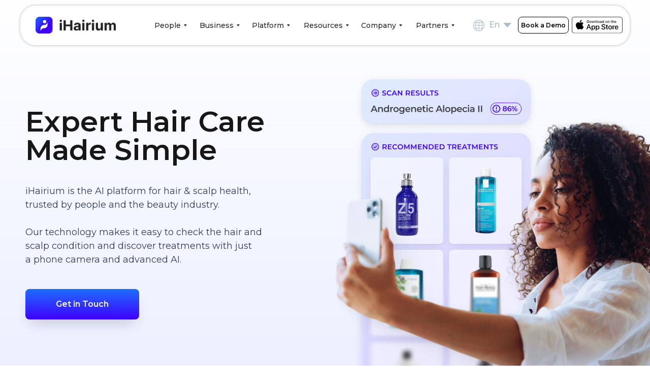

--- FILE ---
content_type: text/html; charset=UTF-8
request_url: https://ihairium.com/AboutUs_en
body_size: 42298
content:
<!DOCTYPE html> <html lang="en"> <head> <meta charset="utf-8" /> <meta http-equiv="Content-Type" content="text/html; charset=utf-8" /> <meta name="viewport" content="width=device-width, initial-scale=1.0" /> <!--metatextblock--> <title>Expert Hair Care Made Simple | iHairium</title> <meta name="description" content="iHairium is the AI platform for hair &amp; scalp health, trusted by people and the beauty industry. Our technology makes it easy to check the hair and scalp condition and discover treatments with just a phone camera and advanced AI." /> <meta property="og:url" content="https://ihairium.com/aboutus_en" /> <meta property="og:title" content="Expert Hair Care Made Simple | iHairium" /> <meta property="og:description" content="iHairium is the AI platform for hair &amp; scalp health, trusted by people and the beauty industry. Our technology makes it easy to check the hair and scalp condition and discover treatments with just a phone camera and advanced AI." /> <meta property="og:type" content="website" /> <meta property="og:image" content="https://thb.tildacdn.net/tild6538-3965-4362-b164-633664623636/-/resize/504x/Frame_1000008861.png" /> <link rel="canonical" href="https://ihairium.com/aboutus_en"> <!--/metatextblock--> <meta name="format-detection" content="telephone=no" /> <meta http-equiv="x-dns-prefetch-control" content="on"> <link rel="dns-prefetch" href="https://ws.tildacdn.com"> <link rel="dns-prefetch" href="https://static.tildacdn.net"> <link rel="shortcut icon" href="https://static.tildacdn.net/tild6263-3666-4564-a531-646436376231/favicon_1.ico" type="image/x-icon" /> <link rel="apple-touch-icon" href="https://static.tildacdn.net/tild3865-3762-4836-a661-636331323534/ihire.png"> <link rel="apple-touch-icon" sizes="76x76" href="https://static.tildacdn.net/tild3865-3762-4836-a661-636331323534/ihire.png"> <link rel="apple-touch-icon" sizes="152x152" href="https://static.tildacdn.net/tild3865-3762-4836-a661-636331323534/ihire.png"> <link rel="apple-touch-startup-image" href="https://static.tildacdn.net/tild3865-3762-4836-a661-636331323534/ihire.png"> <meta name="msapplication-TileColor" content="#ffffff"> <meta name="msapplication-TileImage" content="https://static.tildacdn.net/tild6339-3933-4134-b163-636334343966/ihire.png"> <!-- Assets --> <script src="https://neo.tildacdn.com/js/tilda-fallback-1.0.min.js" async charset="utf-8"></script> <link rel="stylesheet" href="https://static.tildacdn.net/css/tilda-grid-3.0.min.css" type="text/css" media="all" onerror="this.loaderr='y';"/> <link rel="stylesheet" href="https://static.tildacdn.net/ws/project5102659/tilda-blocks-page38665663.min.css?t=1762858308" type="text/css" media="all" onerror="this.loaderr='y';" /> <link rel="preconnect" href="https://fonts.gstatic.com"> <link href="https://fonts.googleapis.com/css2?family=Montserrat:wght@100..900&family=Roboto:wght@300;400;500;700&subset=latin,cyrillic&display=swap" rel="stylesheet"> <link rel="stylesheet" href="https://static.tildacdn.net/css/tilda-animation-2.0.min.css" type="text/css" media="all" onerror="this.loaderr='y';" /> <link rel="stylesheet" href="https://static.tildacdn.net/css/tilda-cards-1.0.min.css" type="text/css" media="all" onerror="this.loaderr='y';" /> <link rel="stylesheet" href="https://static.tildacdn.net/css/tilda-popup-1.1.min.css" type="text/css" media="print" onload="this.media='all';" onerror="this.loaderr='y';" /> <noscript><link rel="stylesheet" href="https://static.tildacdn.net/css/tilda-popup-1.1.min.css" type="text/css" media="all" /></noscript> <link rel="stylesheet" href="https://static.tildacdn.net/css/tilda-forms-1.0.min.css" type="text/css" media="all" onerror="this.loaderr='y';" /> <link rel="stylesheet" href="https://static.tildacdn.net/css/tilda-menusub-1.0.min.css" type="text/css" media="print" onload="this.media='all';" onerror="this.loaderr='y';" /> <noscript><link rel="stylesheet" href="https://static.tildacdn.net/css/tilda-menusub-1.0.min.css" type="text/css" media="all" /></noscript> <link rel="stylesheet" href="https://static.tildacdn.net/css/tilda-menu-widgeticons-1.0.min.css" type="text/css" media="all" onerror="this.loaderr='y';" /> <link rel="stylesheet" href="https://static.tildacdn.net/css/tooltipster.min.css" type="text/css" media="all" onerror="this.loaderr='y';" /> <link rel="stylesheet" href="https://static.tildacdn.net/css/tilda-slds-1.4.min.css" type="text/css" media="print" onload="this.media='all';" onerror="this.loaderr='y';" /> <noscript><link rel="stylesheet" href="https://static.tildacdn.net/css/tilda-slds-1.4.min.css" type="text/css" media="all" /></noscript> <link rel="stylesheet" href="https://static.tildacdn.net/css/tilda-zero-gallery-1.0.min.css" type="text/css" media="all" onerror="this.loaderr='y';" /> <link rel="stylesheet" type="text/css" href="/custom.css?t=1762858308"> <script nomodule src="https://static.tildacdn.net/js/tilda-polyfill-1.0.min.js" charset="utf-8"></script> <script type="text/javascript">function t_onReady(func) {if(document.readyState!='loading') {func();} else {document.addEventListener('DOMContentLoaded',func);}}
function t_onFuncLoad(funcName,okFunc,time) {if(typeof window[funcName]==='function') {okFunc();} else {setTimeout(function() {t_onFuncLoad(funcName,okFunc,time);},(time||100));}}function t396_initialScale(t){var e=document.getElementById("rec"+t);if(e){var i=e.querySelector(".t396__artboard");if(i){window.tn_scale_initial_window_width||(window.tn_scale_initial_window_width=document.documentElement.clientWidth);var a=window.tn_scale_initial_window_width,r=[],n,l=i.getAttribute("data-artboard-screens");if(l){l=l.split(",");for(var o=0;o<l.length;o++)r[o]=parseInt(l[o],10)}else r=[320,480,640,960,1200];for(var o=0;o<r.length;o++){var d=r[o];a>=d&&(n=d)}var _="edit"===window.allrecords.getAttribute("data-tilda-mode"),c="center"===t396_getFieldValue(i,"valign",n,r),s="grid"===t396_getFieldValue(i,"upscale",n,r),w=t396_getFieldValue(i,"height_vh",n,r),g=t396_getFieldValue(i,"height",n,r),u=!!window.opr&&!!window.opr.addons||!!window.opera||-1!==navigator.userAgent.indexOf(" OPR/");if(!_&&c&&!s&&!w&&g&&!u){var h=parseFloat((a/n).toFixed(3)),f=[i,i.querySelector(".t396__carrier"),i.querySelector(".t396__filter")],v=Math.floor(parseInt(g,10)*h)+"px",p;i.style.setProperty("--initial-scale-height",v);for(var o=0;o<f.length;o++)f[o].style.setProperty("height","var(--initial-scale-height)");t396_scaleInitial__getElementsToScale(i).forEach((function(t){t.style.zoom=h}))}}}}function t396_scaleInitial__getElementsToScale(t){return t?Array.prototype.slice.call(t.children).filter((function(t){return t&&(t.classList.contains("t396__elem")||t.classList.contains("t396__group"))})):[]}function t396_getFieldValue(t,e,i,a){var r,n=a[a.length-1];if(!(r=i===n?t.getAttribute("data-artboard-"+e):t.getAttribute("data-artboard-"+e+"-res-"+i)))for(var l=0;l<a.length;l++){var o=a[l];if(!(o<=i)&&(r=o===n?t.getAttribute("data-artboard-"+e):t.getAttribute("data-artboard-"+e+"-res-"+o)))break}return r}window.TN_SCALE_INITIAL_VER="1.0",window.tn_scale_initial_window_width=null;</script> <script src="https://static.tildacdn.net/js/jquery-1.10.2.min.js" charset="utf-8" onerror="this.loaderr='y';"></script> <script src="https://static.tildacdn.net/js/tilda-scripts-3.0.min.js" charset="utf-8" defer onerror="this.loaderr='y';"></script> <script src="https://static.tildacdn.net/ws/project5102659/tilda-blocks-page38665663.min.js?t=1762858308" charset="utf-8" async onerror="this.loaderr='y';"></script> <script src="https://static.tildacdn.net/js/tilda-lazyload-1.0.min.js" charset="utf-8" async onerror="this.loaderr='y';"></script> <script src="https://static.tildacdn.net/js/tilda-animation-2.0.min.js" charset="utf-8" async onerror="this.loaderr='y';"></script> <script src="https://static.tildacdn.net/js/tilda-zero-1.1.min.js" charset="utf-8" async onerror="this.loaderr='y';"></script> <script src="https://static.tildacdn.net/js/tilda-cards-1.0.min.js" charset="utf-8" async onerror="this.loaderr='y';"></script> <script src="https://static.tildacdn.net/js/tilda-paint-icons.min.js" charset="utf-8" async onerror="this.loaderr='y';"></script> <script src="https://static.tildacdn.net/js/tilda-video-1.0.min.js" charset="utf-8" async onerror="this.loaderr='y';"></script> <script src="https://static.tildacdn.net/js/tilda-video-processor-1.0.min.js" charset="utf-8" async onerror="this.loaderr='y';"></script> <script src="https://static.tildacdn.net/js/tilda-popup-1.0.min.js" charset="utf-8" async onerror="this.loaderr='y';"></script> <script src="https://static.tildacdn.net/js/tilda-forms-1.0.min.js" charset="utf-8" async onerror="this.loaderr='y';"></script> <script src="https://static.tildacdn.net/js/tilda-submenublocks-1.0.min.js" charset="utf-8" async onerror="this.loaderr='y';"></script> <script src="https://static.tildacdn.net/js/tilda-menusub-1.0.min.js" charset="utf-8" async onerror="this.loaderr='y';"></script> <script src="https://static.tildacdn.net/js/tilda-menu-1.0.min.js" charset="utf-8" async onerror="this.loaderr='y';"></script> <script src="https://static.tildacdn.net/js/tilda-menu-widgeticons-1.0.min.js" charset="utf-8" async onerror="this.loaderr='y';"></script> <script src="https://static.tildacdn.net/js/tilda-tooltip-1.0.min.js" charset="utf-8" async onerror="this.loaderr='y';"></script> <script src="https://static.tildacdn.net/js/tilda-slds-1.4.min.js" charset="utf-8" async onerror="this.loaderr='y';"></script> <script src="https://static.tildacdn.net/js/tilda-zero-gallery-1.0.min.js" charset="utf-8" async onerror="this.loaderr='y';"></script> <script src="https://static.tildacdn.net/js/hammer.min.js" charset="utf-8" async onerror="this.loaderr='y';"></script> <script src="https://static.tildacdn.net/js/tilda-animation-sbs-1.0.min.js" charset="utf-8" async onerror="this.loaderr='y';"></script> <script src="https://static.tildacdn.net/js/tilda-zero-scale-1.0.min.js" charset="utf-8" async onerror="this.loaderr='y';"></script> <script src="https://static.tildacdn.net/js/tilda-zero-fixed-1.0.min.js" charset="utf-8" async onerror="this.loaderr='y';"></script> <script src="https://static.tildacdn.net/js/tilda-skiplink-1.0.min.js" charset="utf-8" async onerror="this.loaderr='y';"></script> <script src="https://static.tildacdn.net/js/tilda-events-1.0.min.js" charset="utf-8" async onerror="this.loaderr='y';"></script> <!-- nominify begin --><meta name="facebook-domain-verification" content="6p4yhuvmmf05eogpwmubailh17y02m" /> <script src="https://libersave.com/pay/checkout.js"> <script>!function () {var reb2b = window.reb2b = window.reb2b || [];if (reb2b.invoked) return;reb2b.invoked = true;reb2b.methods = ["identify", "collect"];reb2b.factory = function (method) {return function () {var args = Array.prototype.slice.call(arguments);args.unshift(method);reb2b.push(args);return reb2b;};};for (var i = 0; i < reb2b.methods.length; i++) {var key = reb2b.methods[i];reb2b[key] = reb2b.factory(key);}reb2b.load = function (key) {var script = document.createElement("script");script.type = "text/javascript";script.async = true;script.src = "https://s3-us-west-2.amazonaws.com/b2bjsstore/b/" + key + "/W6Z57HQYW3OX.js.gz";var first = document.getElementsByTagName("script")[0];first.parentNode.insertBefore(script, first);};reb2b.SNIPPET_VERSION = "1.0.1";reb2b.load("W6Z57HQYW3OX");}();</script><!-- nominify end --><script type="text/javascript">window.dataLayer=window.dataLayer||[];</script> <!-- Global Site Tag (gtag.js) - Google Analytics --> <script type="text/javascript" data-tilda-cookie-type="analytics">window.mainTracker='gtag';window.gtagTrackerID='G-PD78J2RPTW';function gtag(){dataLayer.push(arguments);}(function(w,d,s,i){var f=d.getElementsByTagName(s)[0],j=d.createElement(s);j.async=true;j.src='https://www.googletagmanager.com/gtag/js?id='+i;f.parentNode.insertBefore(j,f);gtag('js',new Date());gtag('config',i,{});})(window,document,'script',window.gtagTrackerID);</script> <!-- Facebook Pixel Code --> <script type="text/javascript" data-tilda-cookie-type="advertising">!function(f,b,e,v,n,t,s)
{if(f.fbq)return;n=f.fbq=function(){n.callMethod?n.callMethod.apply(n,arguments):n.queue.push(arguments)};if(!f._fbq)f._fbq=n;n.push=n;n.loaded=!0;n.version='2.0';n.agent='pltilda';n.queue=[];t=b.createElement(e);t.async=!0;t.src=v;s=b.getElementsByTagName(e)[0];s.parentNode.insertBefore(t,s)}(window,document,'script','https://connect.facebook.net/en_US/fbevents.js');fbq('init','546558620795101');fbq('track','PageView');</script> <!-- End Facebook Pixel Code --> <script type="text/javascript">(function() {if((/bot|google|yandex|baidu|bing|msn|duckduckbot|teoma|slurp|crawler|spider|robot|crawling|facebook/i.test(navigator.userAgent))===false&&typeof(sessionStorage)!='undefined'&&sessionStorage.getItem('visited')!=='y'&&document.visibilityState){var style=document.createElement('style');style.type='text/css';style.innerHTML='@media screen and (min-width: 980px) {.t-records {opacity: 0;}.t-records_animated {-webkit-transition: opacity ease-in-out .2s;-moz-transition: opacity ease-in-out .2s;-o-transition: opacity ease-in-out .2s;transition: opacity ease-in-out .2s;}.t-records.t-records_visible {opacity: 1;}}';document.getElementsByTagName('head')[0].appendChild(style);function t_setvisRecs(){var alr=document.querySelectorAll('.t-records');Array.prototype.forEach.call(alr,function(el) {el.classList.add("t-records_animated");});setTimeout(function() {Array.prototype.forEach.call(alr,function(el) {el.classList.add("t-records_visible");});sessionStorage.setItem("visited","y");},400);}
document.addEventListener('DOMContentLoaded',t_setvisRecs);}})();</script></head> <body class="t-body" style="margin:0;"> <!--allrecords--> <div id="allrecords" class="t-records" data-hook="blocks-collection-content-node" data-tilda-project-id="5102659" data-tilda-page-id="38665663" data-tilda-page-alias="aboutus_en" data-tilda-formskey="59a7cf119c8a03fcd3b6eb26e5102659" data-tilda-lazy="yes" data-tilda-project-lang="EN" data-tilda-root-zone="one" data-tilda-project-headcode="yes" data-tilda-project-country="US"> <div id="rec1545882331" class="r t-rec t-screenmin-980px" style=" " data-animationappear="off" data-record-type="396" data-screen-min="980px"> <!-- T396 --> <style>#rec1545882331 .t396__artboard {position:absolute;width:100%;z-index:10;}#rec1545882331 .t396__artboard {height:100px;}#rec1545882331 .t396__filter {height:100px;}#rec1545882331 .t396__carrier{height:100px;background-position:center center;background-attachment:scroll;background-size:cover;background-repeat:no-repeat;}@media screen and (max-width:1199px) {#rec1545882331 .t396__artboard,#rec1545882331 .t396__filter,#rec1545882331 .t396__carrier {}#rec1545882331 .t396__filter {}#rec1545882331 .t396__carrier {background-attachment:scroll;}}@media screen and (max-width:959px) {#rec1545882331 .t396__artboard,#rec1545882331 .t396__filter,#rec1545882331 .t396__carrier {}#rec1545882331 .t396__filter {}#rec1545882331 .t396__carrier {background-attachment:scroll;}}@media screen and (max-width:639px) {#rec1545882331 .t396__artboard,#rec1545882331 .t396__filter,#rec1545882331 .t396__carrier {}#rec1545882331 .t396__filter {}#rec1545882331 .t396__carrier {background-attachment:scroll;}}@media screen and (max-width:479px) {#rec1545882331 .t396__artboard,#rec1545882331 .t396__filter,#rec1545882331 .t396__carrier {}#rec1545882331 .t396__filter {}#rec1545882331 .t396__carrier {background-attachment:scroll;}}#rec1545882331 .tn-elem[data-elem-id="1690423664890"] {z-index:3;top:11px;left:calc(50% - 600px + 0px);width:1200px;height:78px;}#rec1545882331 .tn-elem[data-elem-id="1690423664890"] .tn-atom {border-radius:30px 30px 30px 30px;background-color:#ffffff;background-position:center center;border-color:transparent ;border-style:solid ;box-shadow:0px 0px 5px 0px rgba(0,0,0,0.3);transition:background-color var(--t396-speedhover,0s) ease-in-out,color var(--t396-speedhover,0s) ease-in-out,border-color var(--t396-speedhover,0s) ease-in-out,box-shadow var(--t396-shadowshoverspeed,0.2s) ease-in-out;}@media screen and (max-width:1199px) {#rec1545882331 .tn-elem[data-elem-id="1690423664890"] {display:table;left:calc(50% - 480px + 10px);width:942px;}}@media screen and (max-width:959px) {#rec1545882331 .tn-elem[data-elem-id="1690423664890"] {display:table;}}@media screen and (max-width:639px) {#rec1545882331 .tn-elem[data-elem-id="1690423664890"] {display:table;}}@media screen and (max-width:479px) {#rec1545882331 .tn-elem[data-elem-id="1690423664890"] {display:table;}}#rec1545882331 .tn-elem[data-elem-id="1690423840470"] {z-index:3;top:33px;left:calc(50% - 600px + 30px);width:158px;height:auto;}#rec1545882331 .tn-elem[data-elem-id="1690423840470"] .tn-atom {border-radius:0px 0px 0px 0px;background-position:center center;border-color:transparent ;border-style:solid ;transition:background-color var(--t396-speedhover,0s) ease-in-out,color var(--t396-speedhover,0s) ease-in-out,border-color var(--t396-speedhover,0s) ease-in-out,box-shadow var(--t396-shadowshoverspeed,0.2s) ease-in-out;}#rec1545882331 .tn-elem[data-elem-id="1690423840470"] .tn-atom__img {border-radius:0px 0px 0px 0px;object-position:center center;}@media screen and (max-width:1199px) {#rec1545882331 .tn-elem[data-elem-id="1690423840470"] {display:table;top:36px;left:calc(50% - 480px + 30px);width:135px;height:auto;}}@media screen and (max-width:959px) {#rec1545882331 .tn-elem[data-elem-id="1690423840470"] {display:table;height:auto;}}@media screen and (max-width:639px) {#rec1545882331 .tn-elem[data-elem-id="1690423840470"] {display:table;height:auto;}}@media screen and (max-width:479px) {#rec1545882331 .tn-elem[data-elem-id="1690423840470"] {display:table;height:auto;}}#rec1545882331 .tn-elem[data-elem-id="1690423879194"]{color:#27292b;text-align:left;z-index:3;top:39px;left:calc(50% - 600px + 264px);width:65px;height:22px;}#rec1545882331 .tn-elem[data-elem-id="1690423879194"] .tn-atom{color:#27292b;font-size:14px;font-family:'Montserrat',Arial,sans-serif;line-height:1.55;font-weight:500;border-radius:30px 30px 30px 30px;background-position:center center;border-color:transparent ;border-style:solid ;--t396-speedhover:0.2s;transition:background-color var(--t396-speedhover,0s) ease-in-out,color var(--t396-speedhover,0s) ease-in-out,border-color var(--t396-speedhover,0s) ease-in-out,box-shadow var(--t396-shadowshoverspeed,0.2s) ease-in-out;}#rec1545882331 .tn-elem[data-elem-id="1690423879194"] .tn-atom {-webkit-box-pack:start;-ms-flex-pack:start;justify-content:flex-start;}#rec1545882331 .tn-elem[data-elem-id="1690423879194"] .tn-atom .tn-atom__button-content {column-gap:10px;}@media (hover),(min-width:0\0) {#rec1545882331 .tn-elem[data-elem-id="1690423879194"] .tn-atom:hover {}#rec1545882331 .tn-elem[data-elem-id="1690423879194"] .tn-atom:hover {color:#2353ff;}}@media screen and (max-width:1199px) {#rec1545882331 .tn-elem[data-elem-id="1690423879194"] {display:block;top:40px;left:calc(50% - 480px + 193px);width:42px;height:19px;}#rec1545882331 .tn-elem[data-elem-id="1690423879194"] .tn-atom{font-size:12px;background-size:cover;}}@media screen and (max-width:959px) {#rec1545882331 .tn-elem[data-elem-id="1690423879194"] {display:block;}}@media screen and (max-width:639px) {#rec1545882331 .tn-elem[data-elem-id="1690423879194"] {display:block;}}@media screen and (max-width:479px) {#rec1545882331 .tn-elem[data-elem-id="1690423879194"] {display:block;top:42px;left:calc(50% - 160px + 252px);width:49px;height:22px;}}#rec1545882331 .tn-elem[data-elem-id="1690424004138"]{color:#27292b;text-align:left;z-index:3;top:39px;left:calc(50% - 600px + 353px);width:84px;height:22px;}#rec1545882331 .tn-elem[data-elem-id="1690424004138"] .tn-atom{color:#27292b;font-size:14px;font-family:'Montserrat',Arial,sans-serif;line-height:1.55;font-weight:500;border-radius:30px 30px 30px 30px;background-position:center center;border-color:transparent ;border-style:solid ;--t396-speedhover:0.2s;transition:background-color var(--t396-speedhover,0s) ease-in-out,color var(--t396-speedhover,0s) ease-in-out,border-color var(--t396-speedhover,0s) ease-in-out,box-shadow var(--t396-shadowshoverspeed,0.2s) ease-in-out;}#rec1545882331 .tn-elem[data-elem-id="1690424004138"] .tn-atom {-webkit-box-pack:start;-ms-flex-pack:start;justify-content:flex-start;}#rec1545882331 .tn-elem[data-elem-id="1690424004138"] .tn-atom .tn-atom__button-content {column-gap:10px;}@media (hover),(min-width:0\0) {#rec1545882331 .tn-elem[data-elem-id="1690424004138"] .tn-atom:hover {}#rec1545882331 .tn-elem[data-elem-id="1690424004138"] .tn-atom:hover {color:#2353ff;}}@media screen and (max-width:1199px) {#rec1545882331 .tn-elem[data-elem-id="1690424004138"] {display:block;top:40px;left:calc(50% - 480px + 277px);width:54px;height:19px;}#rec1545882331 .tn-elem[data-elem-id="1690424004138"] .tn-atom{font-size:12px;background-size:cover;}}@media screen and (max-width:959px) {#rec1545882331 .tn-elem[data-elem-id="1690424004138"] {display:block;}}@media screen and (max-width:639px) {#rec1545882331 .tn-elem[data-elem-id="1690424004138"] {display:block;}}@media screen and (max-width:479px) {#rec1545882331 .tn-elem[data-elem-id="1690424004138"] {display:block;top:42px;left:calc(50% - 160px + 341px);width:63px;height:22px;}}#rec1545882331 .tn-elem[data-elem-id="175716160260826340"]{color:#27292b;text-align:left;z-index:3;top:39px;left:calc(50% - 600px + 456px);width:81px;height:22px;}#rec1545882331 .tn-elem[data-elem-id="175716160260826340"] .tn-atom{color:#27292b;font-size:14px;font-family:'Montserrat',Arial,sans-serif;line-height:1.55;font-weight:500;border-radius:30px 30px 30px 30px;background-position:center center;border-color:transparent ;border-style:solid ;--t396-speedhover:0.2s;transition:background-color var(--t396-speedhover,0s) ease-in-out,color var(--t396-speedhover,0s) ease-in-out,border-color var(--t396-speedhover,0s) ease-in-out,box-shadow var(--t396-shadowshoverspeed,0.2s) ease-in-out;}#rec1545882331 .tn-elem[data-elem-id="175716160260826340"] .tn-atom {-webkit-box-pack:start;-ms-flex-pack:start;justify-content:flex-start;}#rec1545882331 .tn-elem[data-elem-id="175716160260826340"] .tn-atom .tn-atom__button-content {column-gap:10px;}@media (hover),(min-width:0\0) {#rec1545882331 .tn-elem[data-elem-id="175716160260826340"] .tn-atom:hover {}#rec1545882331 .tn-elem[data-elem-id="175716160260826340"] .tn-atom:hover {color:#2353ff;}}@media screen and (max-width:1199px) {#rec1545882331 .tn-elem[data-elem-id="175716160260826340"] {display:block;top:40px;left:calc(50% - 480px + 371px);width:53px;height:19px;}#rec1545882331 .tn-elem[data-elem-id="175716160260826340"] .tn-atom{font-size:12px;background-size:cover;}}@media screen and (max-width:959px) {#rec1545882331 .tn-elem[data-elem-id="175716160260826340"] {display:block;}}@media screen and (max-width:639px) {#rec1545882331 .tn-elem[data-elem-id="175716160260826340"] {display:block;}}@media screen and (max-width:479px) {#rec1545882331 .tn-elem[data-elem-id="175716160260826340"] {display:block;top:42px;left:calc(50% - 160px + 444px);width:62px;height:22px;}}#rec1545882331 .tn-elem[data-elem-id="1690424017986"]{color:#27292b;text-align:left;z-index:3;top:39px;left:calc(50% - 600px + 558px);width:90px;height:22px;}#rec1545882331 .tn-elem[data-elem-id="1690424017986"] .tn-atom{color:#27292b;font-size:14px;font-family:'Montserrat',Arial,sans-serif;line-height:1.55;font-weight:500;border-radius:30px 30px 30px 30px;background-position:center center;border-color:transparent ;border-style:solid ;--t396-speedhover:0.2s;transition:background-color var(--t396-speedhover,0s) ease-in-out,color var(--t396-speedhover,0s) ease-in-out,border-color var(--t396-speedhover,0s) ease-in-out,box-shadow var(--t396-shadowshoverspeed,0.2s) ease-in-out;}#rec1545882331 .tn-elem[data-elem-id="1690424017986"] .tn-atom {-webkit-box-pack:start;-ms-flex-pack:start;justify-content:flex-start;}#rec1545882331 .tn-elem[data-elem-id="1690424017986"] .tn-atom .tn-atom__button-content {column-gap:10px;}@media (hover),(min-width:0\0) {#rec1545882331 .tn-elem[data-elem-id="1690424017986"] .tn-atom:hover {}#rec1545882331 .tn-elem[data-elem-id="1690424017986"] .tn-atom:hover {color:#2353ff;}}@media screen and (max-width:1199px) {#rec1545882331 .tn-elem[data-elem-id="1690424017986"] {display:block;top:40px;left:calc(50% - 480px + 465px);width:63px;height:19px;}#rec1545882331 .tn-elem[data-elem-id="1690424017986"] .tn-atom{font-size:12px;background-size:cover;}}@media screen and (max-width:959px) {#rec1545882331 .tn-elem[data-elem-id="1690424017986"] {display:block;}}@media screen and (max-width:639px) {#rec1545882331 .tn-elem[data-elem-id="1690424017986"] {display:block;}}@media screen and (max-width:479px) {#rec1545882331 .tn-elem[data-elem-id="1690424017986"] {display:block;top:42px;left:calc(50% - 160px + 546px);width:73px;height:22px;}}#rec1545882331 .tn-elem[data-elem-id="1690424049470"]{color:#27292b;text-align:left;z-index:3;top:39px;left:calc(50% - 600px + 671px);width:86px;height:22px;}#rec1545882331 .tn-elem[data-elem-id="1690424049470"] .tn-atom{color:#27292b;font-size:14px;font-family:'Montserrat',Arial,sans-serif;line-height:1.55;font-weight:500;border-radius:30px 30px 30px 30px;background-position:center center;border-color:transparent ;border-style:solid ;--t396-speedhover:0.2s;transition:background-color var(--t396-speedhover,0s) ease-in-out,color var(--t396-speedhover,0s) ease-in-out,border-color var(--t396-speedhover,0s) ease-in-out,box-shadow var(--t396-shadowshoverspeed,0.2s) ease-in-out;}#rec1545882331 .tn-elem[data-elem-id="1690424049470"] .tn-atom {-webkit-box-pack:start;-ms-flex-pack:start;justify-content:flex-start;}#rec1545882331 .tn-elem[data-elem-id="1690424049470"] .tn-atom .tn-atom__button-content {column-gap:10px;}@media (hover),(min-width:0\0) {#rec1545882331 .tn-elem[data-elem-id="1690424049470"] .tn-atom:hover {}#rec1545882331 .tn-elem[data-elem-id="1690424049470"] .tn-atom:hover {color:#2353ff;}}@media screen and (max-width:1199px) {#rec1545882331 .tn-elem[data-elem-id="1690424049470"] {display:block;top:40px;left:calc(50% - 480px + 543px);width:59px;height:19px;}#rec1545882331 .tn-elem[data-elem-id="1690424049470"] .tn-atom{font-size:12px;background-size:cover;}}@media screen and (max-width:959px) {#rec1545882331 .tn-elem[data-elem-id="1690424049470"] {display:block;}}@media screen and (max-width:639px) {#rec1545882331 .tn-elem[data-elem-id="1690424049470"] {display:block;}}@media screen and (max-width:479px) {#rec1545882331 .tn-elem[data-elem-id="1690424049470"] {display:block;top:42px;left:calc(50% - 160px + 659px);width:68px;height:22px;}}#rec1545882331 .tn-elem[data-elem-id="1690424072263"]{color:#27292b;text-align:left;z-index:3;top:39px;left:calc(50% - 600px + 779px);width:81px;height:22px;}#rec1545882331 .tn-elem[data-elem-id="1690424072263"] .tn-atom{color:#27292b;font-size:14px;font-family:'Montserrat',Arial,sans-serif;line-height:1.55;font-weight:500;border-radius:30px 30px 30px 30px;background-position:center center;border-color:transparent ;border-style:solid ;--t396-speedhover:0.2s;transition:background-color var(--t396-speedhover,0s) ease-in-out,color var(--t396-speedhover,0s) ease-in-out,border-color var(--t396-speedhover,0s) ease-in-out,box-shadow var(--t396-shadowshoverspeed,0.2s) ease-in-out;}#rec1545882331 .tn-elem[data-elem-id="1690424072263"] .tn-atom {-webkit-box-pack:start;-ms-flex-pack:start;justify-content:flex-start;}#rec1545882331 .tn-elem[data-elem-id="1690424072263"] .tn-atom .tn-atom__button-content {column-gap:10px;}@media (hover),(min-width:0\0) {#rec1545882331 .tn-elem[data-elem-id="1690424072263"] .tn-atom:hover {}#rec1545882331 .tn-elem[data-elem-id="1690424072263"] .tn-atom:hover {color:#2353ff;}}@media screen and (max-width:1199px) {#rec1545882331 .tn-elem[data-elem-id="1690424072263"] {display:block;top:40px;left:calc(50% - 480px + 617px);width:52px;height:19px;}#rec1545882331 .tn-elem[data-elem-id="1690424072263"] .tn-atom{font-size:12px;background-size:cover;}}@media screen and (max-width:959px) {#rec1545882331 .tn-elem[data-elem-id="1690424072263"] {display:block;}}@media screen and (max-width:639px) {#rec1545882331 .tn-elem[data-elem-id="1690424072263"] {display:block;}}@media screen and (max-width:479px) {#rec1545882331 .tn-elem[data-elem-id="1690424072263"] {display:block;top:42px;left:calc(50% - 160px + 767px);width:61px;height:22px;}}#rec1545882331 .tn-elem[data-elem-id="1690424534173"] {z-index:3;top:39px;left:calc(50% - 600px + 892px);width:22px;height:auto;}#rec1545882331 .tn-elem[data-elem-id="1690424534173"] .tn-atom {border-radius:0px 0px 0px 0px;background-position:center center;border-color:transparent ;border-style:solid ;transition:background-color var(--t396-speedhover,0s) ease-in-out,color var(--t396-speedhover,0s) ease-in-out,border-color var(--t396-speedhover,0s) ease-in-out,box-shadow var(--t396-shadowshoverspeed,0.2s) ease-in-out;}#rec1545882331 .tn-elem[data-elem-id="1690424534173"] .tn-atom__img {border-radius:0px 0px 0px 0px;object-position:center center;}@media screen and (max-width:1199px) {#rec1545882331 .tn-elem[data-elem-id="1690424534173"] {display:table;top:40px;left:calc(50% - 480px + 710px);width:20px;height:auto;}}@media screen and (max-width:959px) {#rec1545882331 .tn-elem[data-elem-id="1690424534173"] {display:table;height:auto;}}@media screen and (max-width:639px) {#rec1545882331 .tn-elem[data-elem-id="1690424534173"] {display:table;height:auto;}}@media screen and (max-width:479px) {#rec1545882331 .tn-elem[data-elem-id="1690424534173"] {display:table;top:39px;left:calc(50% - 160px + 920px);width:62px;height:auto;}}#rec1545882331 .tn-elem[data-elem-id="1690424563404"]{color:#a9bdcb;z-index:3;top:37px;left:calc(50% - 600px + 923px);width:24px;height:auto;}#rec1545882331 .tn-elem[data-elem-id="1690424563404"] .tn-atom {vertical-align:middle;color:#a9bdcb;font-size:16px;font-family:'Montserrat',Arial,sans-serif;line-height:1.55;font-weight:500;background-position:center center;border-color:transparent ;border-style:solid ;transition:background-color var(--t396-speedhover,0s) ease-in-out,color var(--t396-speedhover,0s) ease-in-out,border-color var(--t396-speedhover,0s) ease-in-out,box-shadow var(--t396-shadowshoverspeed,0.2s) ease-in-out;}@media screen and (max-width:1199px) {#rec1545882331 .tn-elem[data-elem-id="1690424563404"] {display:table;top:38px;left:calc(50% - 480px + 740px);height:auto;}#rec1545882331 .tn-elem[data-elem-id="1690424563404"] .tn-atom{font-size:15px;background-size:cover;}}@media screen and (max-width:959px) {#rec1545882331 .tn-elem[data-elem-id="1690424563404"] {display:table;height:auto;}}@media screen and (max-width:639px) {#rec1545882331 .tn-elem[data-elem-id="1690424563404"] {display:table;height:auto;}}@media screen and (max-width:479px) {#rec1545882331 .tn-elem[data-elem-id="1690424563404"] {display:table;top:36px;left:calc(50% - 160px + 952px);height:auto;}}#rec1545882331 .tn-elem[data-elem-id="1690424673239"] {z-index:3;top:45px;left:calc(50% - 600px + 951px);width:16px;height:auto;}@media (min-width:1200px) {#rec1545882331 .tn-elem.t396__elem--anim-hidden[data-elem-id="1690424673239"] {opacity:0;}}#rec1545882331 .tn-elem[data-elem-id="1690424673239"] .tn-atom {border-radius:0px 0px 0px 0px;background-position:center center;border-color:transparent ;border-style:solid ;transition:background-color var(--t396-speedhover,0s) ease-in-out,color var(--t396-speedhover,0s) ease-in-out,border-color var(--t396-speedhover,0s) ease-in-out,box-shadow var(--t396-shadowshoverspeed,0.2s) ease-in-out;}#rec1545882331 .tn-elem[data-elem-id="1690424673239"] .tn-atom__img {border-radius:0px 0px 0px 0px;object-position:center center;}@media screen and (max-width:1199px) {#rec1545882331 .tn-elem[data-elem-id="1690424673239"] {display:table;top:46px;left:calc(50% - 480px + 771px);width:13px;height:auto;}}@media screen and (max-width:959px) {#rec1545882331 .tn-elem[data-elem-id="1690424673239"] {display:table;top:69px;height:auto;}}@media screen and (max-width:639px) {#rec1545882331 .tn-elem[data-elem-id="1690424673239"] {display:table;height:auto;}}@media screen and (max-width:479px) {#rec1545882331 .tn-elem[data-elem-id="1690424673239"] {display:table;top:47px;left:calc(50% - 160px + 989px);width:62px;height:auto;}}#rec1545882331 .tn-elem[data-elem-id="1690424844879"] {z-index:3;top:33px;left:calc(50% - 600px + 1086px);width:100px;height:auto;}@media (min-width:1200px) {#rec1545882331 .tn-elem.t396__elem--anim-hidden[data-elem-id="1690424844879"] {opacity:0;}}#rec1545882331 .tn-elem[data-elem-id="1690424844879"] .tn-atom {border-radius:0px 0px 0px 0px;background-position:center center;border-color:transparent ;border-style:solid ;transition:background-color var(--t396-speedhover,0s) ease-in-out,color var(--t396-speedhover,0s) ease-in-out,border-color var(--t396-speedhover,0s) ease-in-out,box-shadow var(--t396-shadowshoverspeed,0.2s) ease-in-out;}#rec1545882331 .tn-elem[data-elem-id="1690424844879"] .tn-atom__img {border-radius:0px 0px 0px 0px;object-position:center center;}@media screen and (max-width:1199px) {#rec1545882331 .tn-elem[data-elem-id="1690424844879"] {display:table;top:15px;left:calc(50% - 480px + 810px);width:100px;height:auto;}}@media screen and (max-width:959px) {#rec1545882331 .tn-elem[data-elem-id="1690424844879"] {display:table;height:auto;}}@media screen and (max-width:639px) {#rec1545882331 .tn-elem[data-elem-id="1690424844879"] {display:table;height:auto;}}@media screen and (max-width:479px) {#rec1545882331 .tn-elem[data-elem-id="1690424844879"] {display:table;top:29px;left:calc(50% - 160px + 1041px);width:125px;height:auto;}}#rec1545882331 .tn-elem[data-elem-id="1757162674627"]{color:#000000;text-align:center;z-index:3;top:33px;left:calc(50% - 600px + 980px);width:100px;height:33px;}@media (min-width:1200px) {#rec1545882331 .tn-elem.t396__elem--anim-hidden[data-elem-id="1757162674627"] {opacity:0;}}#rec1545882331 .tn-elem[data-elem-id="1757162674627"] .tn-atom{color:#000000;font-size:12px;font-family:'Montserrat',Arial,sans-serif;line-height:1.55;font-weight:600;border-width:1px;border-radius:8px 8px 8px 8px;background-color:#ffffff;background-position:center center;border-color:#000000 ;border-style:solid ;--t396-speedhover:0.3s;transition:background-color var(--t396-speedhover,0s) ease-in-out,color var(--t396-speedhover,0s) ease-in-out,border-color var(--t396-speedhover,0s) ease-in-out,box-shadow var(--t396-shadowshoverspeed,0.2s) ease-in-out;}#rec1545882331 .tn-elem[data-elem-id="1757162674627"] .tn-atom {-webkit-box-pack:center;-ms-flex-pack:center;justify-content:center;}#rec1545882331 .tn-elem[data-elem-id="1757162674627"] .tn-atom .tn-atom__button-content {column-gap:10px;}@media (hover),(min-width:0\0) {#rec1545882331 .tn-elem[data-elem-id="1757162674627"] .tn-atom:hover{border-color:#191fd3;}#rec1545882331 .tn-elem[data-elem-id="1757162674627"] .tn-atom:hover {color:#191fd3;}}@media screen and (max-width:1199px) {#rec1545882331 .tn-elem[data-elem-id="1757162674627"] {display:block;top:53px;left:calc(50% - 480px + 810px);}}@media screen and (max-width:959px) {#rec1545882331 .tn-elem[data-elem-id="1757162674627"] {display:block;}}@media screen and (max-width:639px) {#rec1545882331 .tn-elem[data-elem-id="1757162674627"] {display:block;}}@media screen and (max-width:479px) {#rec1545882331 .tn-elem[data-elem-id="1757162674627"] {display:block;}}</style> <div class='t396'> <div class="t396__artboard" data-artboard-recid="1545882331" data-artboard-screens="320,480,640,960,1200" data-artboard-height="100" data-artboard-valign="center" data-artboard-upscale="grid" data-artboard-pos="absolute" data-artboard-fixed-need-js="y"> <div class="t396__carrier" data-artboard-recid="1545882331"></div> <div class="t396__filter" data-artboard-recid="1545882331"></div> <div class='t396__elem tn-elem tn-elem__15458823311690423664890' data-elem-id='1690423664890' data-elem-type='shape' data-field-top-value="11" data-field-left-value="0" data-field-height-value="78" data-field-width-value="1200" data-field-axisy-value="top" data-field-axisx-value="left" data-field-container-value="grid" data-field-topunits-value="px" data-field-leftunits-value="px" data-field-heightunits-value="px" data-field-widthunits-value="px" data-field-left-res-960-value="10" data-field-width-res-960-value="942"> <div class='tn-atom'> </div> </div> <div class='t396__elem tn-elem tn-elem__15458823311690423840470' data-elem-id='1690423840470' data-elem-type='image' data-field-top-value="33" data-field-left-value="30" data-field-height-value="33" data-field-width-value="158" data-field-axisy-value="top" data-field-axisx-value="left" data-field-container-value="grid" data-field-topunits-value="px" data-field-leftunits-value="px" data-field-heightunits-value="px" data-field-widthunits-value="px" data-field-filewidth-value="1368" data-field-fileheight-value="289" data-field-heightmode-value="hug" data-field-height-res-320-value="29" data-field-top-res-960-value="36" data-field-left-res-960-value="30" data-field-height-res-960-value="29" data-field-width-res-960-value="135"> <a class='tn-atom' href="/"> <img class='tn-atom__img t-img' data-original='https://static.tildacdn.net/tild6236-3064-4961-a135-623463323034/Group_1_2.png'
src='https://thb.tildacdn.net/tild6236-3064-4961-a135-623463323034/-/resize/20x/Group_1_2.png'
alt='' imgfield='tn_img_1690423840470'
/> </a> </div> <div class='t396__elem tn-elem tn-elem__15458823311690423879194' data-elem-id='1690423879194' data-elem-type='button' data-field-top-value="39" data-field-left-value="264" data-field-height-value="22" data-field-width-value="65" data-field-axisy-value="top" data-field-axisx-value="left" data-field-container-value="grid" data-field-topunits-value="px" data-field-leftunits-value="px" data-field-heightunits-value="px" data-field-widthunits-value="px" data-field-widthmode-value="fixed" data-field-fontsize-value="14" data-field-top-res-320-value="42" data-field-left-res-320-value="252" data-field-height-res-320-value="22" data-field-width-res-320-value="49" data-field-top-res-960-value="40" data-field-left-res-960-value="193" data-field-height-res-960-value="19" data-field-width-res-960-value="42" data-field-widthmode-res-960-value="fixed" data-field-fontsize-res-960-value="12"> <a class='tn-atom' href="#submenu:people"> <div class='tn-atom__button-content'> <span>People</span> </div> </a> </div> <div class='t396__elem tn-elem tn-elem__15458823311690424004138' data-elem-id='1690424004138' data-elem-type='button' data-field-top-value="39" data-field-left-value="353" data-field-height-value="22" data-field-width-value="84" data-field-axisy-value="top" data-field-axisx-value="left" data-field-container-value="grid" data-field-topunits-value="px" data-field-leftunits-value="px" data-field-heightunits-value="px" data-field-widthunits-value="px" data-field-widthmode-value="fixed" data-field-fontsize-value="14" data-field-top-res-320-value="42" data-field-left-res-320-value="341" data-field-height-res-320-value="22" data-field-width-res-320-value="63" data-field-top-res-960-value="40" data-field-left-res-960-value="277" data-field-height-res-960-value="19" data-field-width-res-960-value="54" data-field-widthmode-res-960-value="fixed" data-field-fontsize-res-960-value="12"> <a class='tn-atom' href="#submenu:business"> <div class='tn-atom__button-content'> <span>Business</span> </div> </a> </div> <div class='t396__elem tn-elem tn-elem__1545882331175716160260826340' data-elem-id='175716160260826340' data-elem-type='button' data-field-top-value="39" data-field-left-value="456" data-field-height-value="22" data-field-width-value="81" data-field-axisy-value="top" data-field-axisx-value="left" data-field-container-value="grid" data-field-topunits-value="px" data-field-leftunits-value="px" data-field-heightunits-value="px" data-field-widthunits-value="px" data-field-widthmode-value="fixed" data-field-fontsize-value="14" data-field-top-res-320-value="42" data-field-left-res-320-value="444" data-field-height-res-320-value="22" data-field-width-res-320-value="62" data-field-top-res-960-value="40" data-field-left-res-960-value="371" data-field-height-res-960-value="19" data-field-width-res-960-value="53" data-field-widthmode-res-960-value="fixed" data-field-fontsize-res-960-value="12"> <a class='tn-atom' href="#submenu:platform"> <div class='tn-atom__button-content'> <span>Platform</span> </div> </a> </div> <div class='t396__elem tn-elem tn-elem__15458823311690424017986' data-elem-id='1690424017986' data-elem-type='button' data-field-top-value="39" data-field-left-value="558" data-field-height-value="22" data-field-width-value="90" data-field-axisy-value="top" data-field-axisx-value="left" data-field-container-value="grid" data-field-topunits-value="px" data-field-leftunits-value="px" data-field-heightunits-value="px" data-field-widthunits-value="px" data-field-widthmode-value="fixed" data-field-fontsize-value="14" data-field-top-res-320-value="42" data-field-left-res-320-value="546" data-field-height-res-320-value="22" data-field-width-res-320-value="73" data-field-top-res-960-value="40" data-field-left-res-960-value="465" data-field-height-res-960-value="19" data-field-width-res-960-value="63" data-field-widthmode-res-960-value="fixed" data-field-fontsize-res-960-value="12"> <a class='tn-atom' href="#submenu:resources"> <div class='tn-atom__button-content'> <span>Resources</span> </div> </a> </div> <div class='t396__elem tn-elem tn-elem__15458823311690424049470' data-elem-id='1690424049470' data-elem-type='button' data-field-top-value="39" data-field-left-value="671" data-field-height-value="22" data-field-width-value="86" data-field-axisy-value="top" data-field-axisx-value="left" data-field-container-value="grid" data-field-topunits-value="px" data-field-leftunits-value="px" data-field-heightunits-value="px" data-field-widthunits-value="px" data-field-widthmode-value="fixed" data-field-fontsize-value="14" data-field-top-res-320-value="42" data-field-left-res-320-value="659" data-field-height-res-320-value="22" data-field-width-res-320-value="68" data-field-top-res-960-value="40" data-field-left-res-960-value="543" data-field-height-res-960-value="19" data-field-width-res-960-value="59" data-field-widthmode-res-960-value="fixed" data-field-fontsize-res-960-value="12"> <a class='tn-atom' href="#submenu:company"> <div class='tn-atom__button-content'> <span>Company</span> </div> </a> </div> <div class='t396__elem tn-elem tn-elem__15458823311690424072263' data-elem-id='1690424072263' data-elem-type='button' data-field-top-value="39" data-field-left-value="779" data-field-height-value="22" data-field-width-value="81" data-field-axisy-value="top" data-field-axisx-value="left" data-field-container-value="grid" data-field-topunits-value="px" data-field-leftunits-value="px" data-field-heightunits-value="px" data-field-widthunits-value="px" data-field-widthmode-value="fixed" data-field-fontsize-value="14" data-field-top-res-320-value="42" data-field-left-res-320-value="767" data-field-height-res-320-value="22" data-field-width-res-320-value="61" data-field-top-res-960-value="40" data-field-left-res-960-value="617" data-field-height-res-960-value="19" data-field-width-res-960-value="52" data-field-widthmode-res-960-value="fixed" data-field-fontsize-res-960-value="12"> <a class='tn-atom' href="#submenu:partners"> <div class='tn-atom__button-content'> <span>Partners</span> </div> </a> </div> <div class='t396__elem tn-elem tn-elem__15458823311690424534173' data-elem-id='1690424534173' data-elem-type='image' data-field-top-value="39" data-field-left-value="892" data-field-height-value="22" data-field-width-value="22" data-field-axisy-value="top" data-field-axisx-value="left" data-field-container-value="grid" data-field-topunits-value="px" data-field-leftunits-value="px" data-field-heightunits-value="px" data-field-widthunits-value="px" data-field-filewidth-value="1260" data-field-fileheight-value="1261" data-field-heightmode-value="hug" data-field-top-res-320-value="39" data-field-left-res-320-value="920" data-field-height-res-320-value="62" data-field-width-res-320-value="62" data-field-top-res-960-value="40" data-field-left-res-960-value="710" data-field-height-res-960-value="20" data-field-width-res-960-value="20"> <div class='tn-atom'> <img class='tn-atom__img t-img' data-original='https://static.tildacdn.net/tild6236-3062-4731-a464-356137383562/Clip_path_group_3.png'
src='https://thb.tildacdn.net/tild6236-3062-4731-a464-356137383562/-/resize/20x/Clip_path_group_3.png'
alt='' imgfield='tn_img_1690424534173'
/> </div> </div> <div class='t396__elem tn-elem tn-elem__15458823311690424563404' data-elem-id='1690424563404' data-elem-type='text' data-field-top-value="37" data-field-left-value="923" data-field-height-value="25" data-field-width-value="24" data-field-axisy-value="top" data-field-axisx-value="left" data-field-container-value="grid" data-field-topunits-value="px" data-field-leftunits-value="px" data-field-heightunits-value="px" data-field-widthunits-value="px" data-field-textfit-value="autoheight" data-field-fontsize-value="16" data-field-top-res-320-value="36" data-field-left-res-320-value="952" data-field-top-res-960-value="38" data-field-left-res-960-value="740" data-field-fontsize-res-960-value="15"> <div class='tn-atom'><a href="#popup"style="color: inherit">En</a></div> </div> <div class='t396__elem tn-elem tn-elem__15458823311690424673239 ' data-elem-id='1690424673239' data-elem-type='image' data-field-top-value="45" data-field-left-value="951" data-field-height-value="9" data-field-width-value="16" data-field-axisy-value="top" data-field-axisx-value="left" data-field-container-value="grid" data-field-topunits-value="px" data-field-leftunits-value="px" data-field-heightunits-value="px" data-field-widthunits-value="px" data-animate-sbs-event="hover" data-animate-sbs-opts="[{'ti':0,'mx':0,'my':0,'sx':1,'sy':1,'op':1,'ro':0,'bl':'0','ea':'','dt':0},{'ti':300,'mx':0,'my':0,'sx':1,'sy':1,'op':1,'ro':180,'bl':'0','ea':'','dt':0}]" data-field-filewidth-value="1157" data-field-fileheight-value="661" data-field-widthmode-value="fixed" data-field-heightmode-value="hug" data-field-top-res-320-value="47" data-field-left-res-320-value="989" data-field-height-res-320-value="35" data-field-width-res-320-value="62" data-field-top-res-640-value="69" data-field-top-res-960-value="46" data-field-left-res-960-value="771" data-field-height-res-960-value="7" data-field-width-res-960-value="13"> <a class='tn-atom' href="#popup"> <img class='tn-atom__img t-img' data-original='https://static.tildacdn.net/tild6564-3030-4662-a565-353232313633/Polygon_1_5-PhotoRoo.png'
src='https://thb.tildacdn.net/tild6564-3030-4662-a565-353232313633/-/resize/20x/Polygon_1_5-PhotoRoo.png'
alt='' imgfield='tn_img_1690424673239'
/> </a> </div> <div class='t396__elem tn-elem tn-elem__15458823311690424844879 ' data-elem-id='1690424844879' data-elem-type='image' data-field-top-value="33" data-field-left-value="1086" data-field-height-value="33" data-field-width-value="100" data-field-axisy-value="top" data-field-axisx-value="left" data-field-container-value="grid" data-field-topunits-value="px" data-field-leftunits-value="px" data-field-heightunits-value="px" data-field-widthunits-value="px" data-animate-sbs-event="hover" data-animate-sbs-opts="[{'ti':0,'mx':0,'my':0,'sx':1,'sy':1,'op':1,'ro':0,'bl':'0','ea':'','dt':0},{'ti':300,'mx':0,'my':0,'sx':0.9,'sy':0.9,'op':1,'ro':0,'bl':'0','ea':'','dt':0}]" data-field-filewidth-value="119" data-field-fileheight-value="40" data-field-widthmode-value="fixed" data-field-heightmode-value="hug" data-field-top-res-320-value="29" data-field-left-res-320-value="1041" data-field-height-res-320-value="42" data-field-width-res-320-value="125" data-field-top-res-960-value="15" data-field-left-res-960-value="810" data-field-height-res-960-value="33" data-field-width-res-960-value="100" data-field-widthmode-res-960-value="fixed"> <a class='tn-atom' href="https://apps.apple.com/app/id1626254166" target="_blank"> <img class='tn-atom__img t-img' data-original='https://static.tildacdn.net/tild3831-3936-4435-a537-383862303463/iHairium_app_iOS.svg'
src='https://static.tildacdn.net/tild3831-3936-4435-a537-383862303463/iHairium_app_iOS.svg'
alt='' imgfield='tn_img_1690424844879'
/> </a> </div> <div class='t396__elem tn-elem tn-elem__15458823311757162674627 ' data-elem-id='1757162674627' data-elem-type='button' data-field-top-value="33" data-field-left-value="980" data-field-height-value="33" data-field-width-value="100" data-field-axisy-value="top" data-field-axisx-value="left" data-field-container-value="grid" data-field-topunits-value="px" data-field-leftunits-value="px" data-field-heightunits-value="px" data-field-widthunits-value="px" data-animate-sbs-event="hover" data-animate-sbs-opts="[{'mx':0,'my':0,'sx':1,'sy':1,'op':1,'ro':0,'ti':0,'ea':'0','dt':0},{'mx':0,'my':0,'sx':1,'sy':1,'op':1,'ro':0,'ti':3000,'ea':'0','dt':0}]" data-field-widthmode-value="fixed" data-field-heightmode-value="fixed" data-field-fontsize-value="12" data-field-top-res-960-value="53" data-field-left-res-960-value="810"> <a class='tn-atom' href="#popup:myform"> <div class='tn-atom__button-content'> <span>Book a Demo</span> </div> </a> </div> </div> </div> <script>t_onReady(function() {t_onFuncLoad('t396_init',function() {t396_init('1545882331');});});</script> <!-- /T396 --> </div> <div id="rec1545882321" class="r t-rec t-screenmin-980px" style=" " data-animationappear="off" data-record-type="396" data-screen-min="980px"> <!-- T396 --> <style>#rec1545882321 .t396__artboard {height:100px;}#rec1545882321 .t396__filter {height:100px;}#rec1545882321 .t396__carrier{height:100px;background-position:center center;background-attachment:scroll;background-size:cover;background-repeat:no-repeat;}@media screen and (max-width:1199px) {#rec1545882321 .t396__artboard,#rec1545882321 .t396__filter,#rec1545882321 .t396__carrier {}#rec1545882321 .t396__filter {}#rec1545882321 .t396__carrier {background-attachment:scroll;}}@media screen and (max-width:959px) {#rec1545882321 .t396__artboard,#rec1545882321 .t396__filter,#rec1545882321 .t396__carrier {}#rec1545882321 .t396__filter {}#rec1545882321 .t396__carrier {background-attachment:scroll;}}@media screen and (max-width:639px) {#rec1545882321 .t396__artboard,#rec1545882321 .t396__filter,#rec1545882321 .t396__carrier {}#rec1545882321 .t396__filter {}#rec1545882321 .t396__carrier {background-attachment:scroll;}}@media screen and (max-width:479px) {#rec1545882321 .t396__artboard,#rec1545882321 .t396__filter,#rec1545882321 .t396__carrier {}#rec1545882321 .t396__filter {}#rec1545882321 .t396__carrier {background-attachment:scroll;}}#rec1545882321 .tn-elem[data-elem-id="1690423664890"] {z-index:3;top:11px;left:calc(50% - 600px + 0px);width:1200px;height:65px;}#rec1545882321 .tn-elem[data-elem-id="1690423664890"] .tn-atom {border-radius:30px 30px 30px 30px;background-color:#ffffff;background-position:center center;border-color:transparent ;border-style:solid ;box-shadow:0px 0px 5px 0px rgba(0,0,0,0.3);transition:background-color var(--t396-speedhover,0s) ease-in-out,color var(--t396-speedhover,0s) ease-in-out,border-color var(--t396-speedhover,0s) ease-in-out,box-shadow var(--t396-shadowshoverspeed,0.2s) ease-in-out;}@media screen and (max-width:1199px) {#rec1545882321 .tn-elem[data-elem-id="1690423664890"] {display:table;left:calc(50% - 480px + 10px);width:942px;}}@media screen and (max-width:959px) {#rec1545882321 .tn-elem[data-elem-id="1690423664890"] {display:table;}}@media screen and (max-width:639px) {#rec1545882321 .tn-elem[data-elem-id="1690423664890"] {display:table;}}@media screen and (max-width:479px) {#rec1545882321 .tn-elem[data-elem-id="1690423664890"] {display:table;}}#rec1545882321 .tn-elem[data-elem-id="1690423840470"] {z-index:3;top:27px;left:calc(50% - 600px + 30px);width:158px;height:auto;}#rec1545882321 .tn-elem[data-elem-id="1690423840470"] .tn-atom {border-radius:0px 0px 0px 0px;background-position:center center;border-color:transparent ;border-style:solid ;transition:background-color var(--t396-speedhover,0s) ease-in-out,color var(--t396-speedhover,0s) ease-in-out,border-color var(--t396-speedhover,0s) ease-in-out,box-shadow var(--t396-shadowshoverspeed,0.2s) ease-in-out;}#rec1545882321 .tn-elem[data-elem-id="1690423840470"] .tn-atom__img {border-radius:0px 0px 0px 0px;object-position:center center;}@media screen and (max-width:1199px) {#rec1545882321 .tn-elem[data-elem-id="1690423840470"] {display:table;top:36px;left:calc(50% - 480px + 30px);width:135px;height:auto;}}@media screen and (max-width:959px) {#rec1545882321 .tn-elem[data-elem-id="1690423840470"] {display:table;height:auto;}}@media screen and (max-width:639px) {#rec1545882321 .tn-elem[data-elem-id="1690423840470"] {display:table;height:auto;}}@media screen and (max-width:479px) {#rec1545882321 .tn-elem[data-elem-id="1690423840470"] {display:table;height:auto;}}#rec1545882321 .tn-elem[data-elem-id="1690423879194"]{color:#27292b;text-align:left;z-index:3;top:33px;left:calc(50% - 600px + 264px);width:65px;height:22px;}#rec1545882321 .tn-elem[data-elem-id="1690423879194"] .tn-atom{color:#27292b;font-size:14px;font-family:'Montserrat',Arial,sans-serif;line-height:1.55;font-weight:500;border-radius:30px 30px 30px 30px;background-position:center center;border-color:transparent ;border-style:solid ;--t396-speedhover:0.2s;transition:background-color var(--t396-speedhover,0s) ease-in-out,color var(--t396-speedhover,0s) ease-in-out,border-color var(--t396-speedhover,0s) ease-in-out,box-shadow var(--t396-shadowshoverspeed,0.2s) ease-in-out;}#rec1545882321 .tn-elem[data-elem-id="1690423879194"] .tn-atom {-webkit-box-pack:start;-ms-flex-pack:start;justify-content:flex-start;}@media (hover),(min-width:0\0) {#rec1545882321 .tn-elem[data-elem-id="1690423879194"] .tn-atom:hover {}#rec1545882321 .tn-elem[data-elem-id="1690423879194"] .tn-atom:hover {color:#2353ff;}}@media screen and (max-width:1199px) {#rec1545882321 .tn-elem[data-elem-id="1690423879194"] {display:block;top:40px;left:calc(50% - 480px + 193px);width:42px;height:19px;}#rec1545882321 .tn-elem[data-elem-id="1690423879194"] .tn-atom{font-size:12px;background-size:cover;}}@media screen and (max-width:959px) {#rec1545882321 .tn-elem[data-elem-id="1690423879194"] {display:block;}}@media screen and (max-width:639px) {#rec1545882321 .tn-elem[data-elem-id="1690423879194"] {display:block;}}@media screen and (max-width:479px) {#rec1545882321 .tn-elem[data-elem-id="1690423879194"] {display:block;top:42px;left:calc(50% - 160px + 252px);width:49px;height:22px;}}#rec1545882321 .tn-elem[data-elem-id="1690424004138"]{color:#27292b;text-align:left;z-index:3;top:33px;left:calc(50% - 600px + 353px);width:84px;height:22px;}#rec1545882321 .tn-elem[data-elem-id="1690424004138"] .tn-atom{color:#27292b;font-size:14px;font-family:'Montserrat',Arial,sans-serif;line-height:1.55;font-weight:500;border-radius:30px 30px 30px 30px;background-position:center center;border-color:transparent ;border-style:solid ;--t396-speedhover:0.2s;transition:background-color var(--t396-speedhover,0s) ease-in-out,color var(--t396-speedhover,0s) ease-in-out,border-color var(--t396-speedhover,0s) ease-in-out,box-shadow var(--t396-shadowshoverspeed,0.2s) ease-in-out;}#rec1545882321 .tn-elem[data-elem-id="1690424004138"] .tn-atom {-webkit-box-pack:start;-ms-flex-pack:start;justify-content:flex-start;}@media (hover),(min-width:0\0) {#rec1545882321 .tn-elem[data-elem-id="1690424004138"] .tn-atom:hover {}#rec1545882321 .tn-elem[data-elem-id="1690424004138"] .tn-atom:hover {color:#2353ff;}}@media screen and (max-width:1199px) {#rec1545882321 .tn-elem[data-elem-id="1690424004138"] {display:block;top:40px;left:calc(50% - 480px + 277px);width:54px;height:19px;}#rec1545882321 .tn-elem[data-elem-id="1690424004138"] .tn-atom{font-size:12px;background-size:cover;}}@media screen and (max-width:959px) {#rec1545882321 .tn-elem[data-elem-id="1690424004138"] {display:block;}}@media screen and (max-width:639px) {#rec1545882321 .tn-elem[data-elem-id="1690424004138"] {display:block;}}@media screen and (max-width:479px) {#rec1545882321 .tn-elem[data-elem-id="1690424004138"] {display:block;top:42px;left:calc(50% - 160px + 341px);width:63px;height:22px;}}#rec1545882321 .tn-elem[data-elem-id="175716160260826340"]{color:#27292b;text-align:left;z-index:3;top:33px;left:calc(50% - 600px + 456px);width:81px;height:22px;}#rec1545882321 .tn-elem[data-elem-id="175716160260826340"] .tn-atom{color:#27292b;font-size:14px;font-family:'Montserrat',Arial,sans-serif;line-height:1.55;font-weight:500;border-radius:30px 30px 30px 30px;background-position:center center;border-color:transparent ;border-style:solid ;--t396-speedhover:0.2s;transition:background-color var(--t396-speedhover,0s) ease-in-out,color var(--t396-speedhover,0s) ease-in-out,border-color var(--t396-speedhover,0s) ease-in-out,box-shadow var(--t396-shadowshoverspeed,0.2s) ease-in-out;}#rec1545882321 .tn-elem[data-elem-id="175716160260826340"] .tn-atom {-webkit-box-pack:start;-ms-flex-pack:start;justify-content:flex-start;}@media (hover),(min-width:0\0) {#rec1545882321 .tn-elem[data-elem-id="175716160260826340"] .tn-atom:hover {}#rec1545882321 .tn-elem[data-elem-id="175716160260826340"] .tn-atom:hover {color:#2353ff;}}@media screen and (max-width:1199px) {#rec1545882321 .tn-elem[data-elem-id="175716160260826340"] {display:block;top:40px;left:calc(50% - 480px + 371px);width:53px;height:19px;}#rec1545882321 .tn-elem[data-elem-id="175716160260826340"] .tn-atom{font-size:12px;background-size:cover;}}@media screen and (max-width:959px) {#rec1545882321 .tn-elem[data-elem-id="175716160260826340"] {display:block;}}@media screen and (max-width:639px) {#rec1545882321 .tn-elem[data-elem-id="175716160260826340"] {display:block;}}@media screen and (max-width:479px) {#rec1545882321 .tn-elem[data-elem-id="175716160260826340"] {display:block;top:42px;left:calc(50% - 160px + 444px);width:62px;height:22px;}}#rec1545882321 .tn-elem[data-elem-id="1690424017986"]{color:#27292b;text-align:left;z-index:3;top:33px;left:calc(50% - 600px + 558px);width:90px;height:22px;}#rec1545882321 .tn-elem[data-elem-id="1690424017986"] .tn-atom{color:#27292b;font-size:14px;font-family:'Montserrat',Arial,sans-serif;line-height:1.55;font-weight:500;border-radius:30px 30px 30px 30px;background-position:center center;border-color:transparent ;border-style:solid ;--t396-speedhover:0.2s;transition:background-color var(--t396-speedhover,0s) ease-in-out,color var(--t396-speedhover,0s) ease-in-out,border-color var(--t396-speedhover,0s) ease-in-out,box-shadow var(--t396-shadowshoverspeed,0.2s) ease-in-out;}#rec1545882321 .tn-elem[data-elem-id="1690424017986"] .tn-atom {-webkit-box-pack:start;-ms-flex-pack:start;justify-content:flex-start;}@media (hover),(min-width:0\0) {#rec1545882321 .tn-elem[data-elem-id="1690424017986"] .tn-atom:hover {}#rec1545882321 .tn-elem[data-elem-id="1690424017986"] .tn-atom:hover {color:#2353ff;}}@media screen and (max-width:1199px) {#rec1545882321 .tn-elem[data-elem-id="1690424017986"] {display:block;top:40px;left:calc(50% - 480px + 465px);width:63px;height:19px;}#rec1545882321 .tn-elem[data-elem-id="1690424017986"] .tn-atom{font-size:12px;background-size:cover;}}@media screen and (max-width:959px) {#rec1545882321 .tn-elem[data-elem-id="1690424017986"] {display:block;}}@media screen and (max-width:639px) {#rec1545882321 .tn-elem[data-elem-id="1690424017986"] {display:block;}}@media screen and (max-width:479px) {#rec1545882321 .tn-elem[data-elem-id="1690424017986"] {display:block;top:42px;left:calc(50% - 160px + 546px);width:73px;height:22px;}}#rec1545882321 .tn-elem[data-elem-id="1690424049470"]{color:#27292b;text-align:left;z-index:3;top:33px;left:calc(50% - 600px + 671px);width:86px;height:22px;}#rec1545882321 .tn-elem[data-elem-id="1690424049470"] .tn-atom{color:#27292b;font-size:14px;font-family:'Montserrat',Arial,sans-serif;line-height:1.55;font-weight:500;border-radius:30px 30px 30px 30px;background-position:center center;border-color:transparent ;border-style:solid ;--t396-speedhover:0.2s;transition:background-color var(--t396-speedhover,0s) ease-in-out,color var(--t396-speedhover,0s) ease-in-out,border-color var(--t396-speedhover,0s) ease-in-out,box-shadow var(--t396-shadowshoverspeed,0.2s) ease-in-out;}#rec1545882321 .tn-elem[data-elem-id="1690424049470"] .tn-atom {-webkit-box-pack:start;-ms-flex-pack:start;justify-content:flex-start;}@media (hover),(min-width:0\0) {#rec1545882321 .tn-elem[data-elem-id="1690424049470"] .tn-atom:hover {}#rec1545882321 .tn-elem[data-elem-id="1690424049470"] .tn-atom:hover {color:#2353ff;}}@media screen and (max-width:1199px) {#rec1545882321 .tn-elem[data-elem-id="1690424049470"] {display:block;top:40px;left:calc(50% - 480px + 543px);width:59px;height:19px;}#rec1545882321 .tn-elem[data-elem-id="1690424049470"] .tn-atom{font-size:12px;background-size:cover;}}@media screen and (max-width:959px) {#rec1545882321 .tn-elem[data-elem-id="1690424049470"] {display:block;}}@media screen and (max-width:639px) {#rec1545882321 .tn-elem[data-elem-id="1690424049470"] {display:block;}}@media screen and (max-width:479px) {#rec1545882321 .tn-elem[data-elem-id="1690424049470"] {display:block;top:42px;left:calc(50% - 160px + 659px);width:68px;height:22px;}}#rec1545882321 .tn-elem[data-elem-id="1690424072263"]{color:#27292b;text-align:left;z-index:3;top:33px;left:calc(50% - 600px + 779px);width:81px;height:22px;}#rec1545882321 .tn-elem[data-elem-id="1690424072263"] .tn-atom{color:#27292b;font-size:14px;font-family:'Montserrat',Arial,sans-serif;line-height:1.55;font-weight:500;border-radius:30px 30px 30px 30px;background-position:center center;border-color:transparent ;border-style:solid ;--t396-speedhover:0.2s;transition:background-color var(--t396-speedhover,0s) ease-in-out,color var(--t396-speedhover,0s) ease-in-out,border-color var(--t396-speedhover,0s) ease-in-out,box-shadow var(--t396-shadowshoverspeed,0.2s) ease-in-out;}#rec1545882321 .tn-elem[data-elem-id="1690424072263"] .tn-atom {-webkit-box-pack:start;-ms-flex-pack:start;justify-content:flex-start;}@media (hover),(min-width:0\0) {#rec1545882321 .tn-elem[data-elem-id="1690424072263"] .tn-atom:hover {}#rec1545882321 .tn-elem[data-elem-id="1690424072263"] .tn-atom:hover {color:#2353ff;}}@media screen and (max-width:1199px) {#rec1545882321 .tn-elem[data-elem-id="1690424072263"] {display:block;top:40px;left:calc(50% - 480px + 617px);width:52px;height:19px;}#rec1545882321 .tn-elem[data-elem-id="1690424072263"] .tn-atom{font-size:12px;background-size:cover;}}@media screen and (max-width:959px) {#rec1545882321 .tn-elem[data-elem-id="1690424072263"] {display:block;}}@media screen and (max-width:639px) {#rec1545882321 .tn-elem[data-elem-id="1690424072263"] {display:block;}}@media screen and (max-width:479px) {#rec1545882321 .tn-elem[data-elem-id="1690424072263"] {display:block;top:42px;left:calc(50% - 160px + 767px);width:61px;height:22px;}}#rec1545882321 .tn-elem[data-elem-id="1690424534173"] {z-index:3;top:33px;left:calc(50% - 600px + 892px);width:22px;height:auto;}#rec1545882321 .tn-elem[data-elem-id="1690424534173"] .tn-atom {border-radius:0px 0px 0px 0px;background-position:center center;border-color:transparent ;border-style:solid ;transition:background-color var(--t396-speedhover,0s) ease-in-out,color var(--t396-speedhover,0s) ease-in-out,border-color var(--t396-speedhover,0s) ease-in-out,box-shadow var(--t396-shadowshoverspeed,0.2s) ease-in-out;}#rec1545882321 .tn-elem[data-elem-id="1690424534173"] .tn-atom__img {border-radius:0px 0px 0px 0px;object-position:center center;}@media screen and (max-width:1199px) {#rec1545882321 .tn-elem[data-elem-id="1690424534173"] {display:table;top:40px;left:calc(50% - 480px + 710px);width:20px;height:auto;}}@media screen and (max-width:959px) {#rec1545882321 .tn-elem[data-elem-id="1690424534173"] {display:table;height:auto;}}@media screen and (max-width:639px) {#rec1545882321 .tn-elem[data-elem-id="1690424534173"] {display:table;height:auto;}}@media screen and (max-width:479px) {#rec1545882321 .tn-elem[data-elem-id="1690424534173"] {display:table;top:39px;left:calc(50% - 160px + 920px);width:62px;height:auto;}}#rec1545882321 .tn-elem[data-elem-id="1690424563404"]{color:#a9bdcb;z-index:3;top:31px;left:calc(50% - 600px + 923px);width:24px;height:auto;}#rec1545882321 .tn-elem[data-elem-id="1690424563404"] .tn-atom {vertical-align:middle;color:#a9bdcb;font-size:16px;font-family:'Montserrat',Arial,sans-serif;line-height:1.55;font-weight:500;background-position:center center;border-color:transparent ;border-style:solid ;transition:background-color var(--t396-speedhover,0s) ease-in-out,color var(--t396-speedhover,0s) ease-in-out,border-color var(--t396-speedhover,0s) ease-in-out,box-shadow var(--t396-shadowshoverspeed,0.2s) ease-in-out;}@media screen and (max-width:1199px) {#rec1545882321 .tn-elem[data-elem-id="1690424563404"] {display:table;top:38px;left:calc(50% - 480px + 740px);height:auto;}#rec1545882321 .tn-elem[data-elem-id="1690424563404"] .tn-atom{font-size:15px;background-size:cover;}}@media screen and (max-width:959px) {#rec1545882321 .tn-elem[data-elem-id="1690424563404"] {display:table;height:auto;}}@media screen and (max-width:639px) {#rec1545882321 .tn-elem[data-elem-id="1690424563404"] {display:table;height:auto;}}@media screen and (max-width:479px) {#rec1545882321 .tn-elem[data-elem-id="1690424563404"] {display:table;top:36px;left:calc(50% - 160px + 952px);height:auto;}}#rec1545882321 .tn-elem[data-elem-id="1690424673239"] {z-index:3;top:39px;left:calc(50% - 600px + 951px);width:16px;height:auto;}@media (min-width:1200px) {#rec1545882321 .tn-elem.t396__elem--anim-hidden[data-elem-id="1690424673239"] {opacity:0;}}#rec1545882321 .tn-elem[data-elem-id="1690424673239"] .tn-atom {border-radius:0px 0px 0px 0px;background-position:center center;border-color:transparent ;border-style:solid ;transition:background-color var(--t396-speedhover,0s) ease-in-out,color var(--t396-speedhover,0s) ease-in-out,border-color var(--t396-speedhover,0s) ease-in-out,box-shadow var(--t396-shadowshoverspeed,0.2s) ease-in-out;}#rec1545882321 .tn-elem[data-elem-id="1690424673239"] .tn-atom__img {border-radius:0px 0px 0px 0px;object-position:center center;}@media screen and (max-width:1199px) {#rec1545882321 .tn-elem[data-elem-id="1690424673239"] {display:table;top:46px;left:calc(50% - 480px + 771px);width:13px;height:auto;}}@media screen and (max-width:959px) {#rec1545882321 .tn-elem[data-elem-id="1690424673239"] {display:table;top:69px;height:auto;}}@media screen and (max-width:639px) {#rec1545882321 .tn-elem[data-elem-id="1690424673239"] {display:table;height:auto;}}@media screen and (max-width:479px) {#rec1545882321 .tn-elem[data-elem-id="1690424673239"] {display:table;top:47px;left:calc(50% - 160px + 989px);width:62px;height:auto;}}#rec1545882321 .tn-elem[data-elem-id="1690424844879"] {z-index:3;top:27px;left:calc(50% - 600px + 1086px);width:100px;height:auto;}@media (min-width:1200px) {#rec1545882321 .tn-elem.t396__elem--anim-hidden[data-elem-id="1690424844879"] {opacity:0;}}#rec1545882321 .tn-elem[data-elem-id="1690424844879"] .tn-atom {border-radius:0px 0px 0px 0px;background-position:center center;border-color:transparent ;border-style:solid ;transition:background-color var(--t396-speedhover,0s) ease-in-out,color var(--t396-speedhover,0s) ease-in-out,border-color var(--t396-speedhover,0s) ease-in-out,box-shadow var(--t396-shadowshoverspeed,0.2s) ease-in-out;}#rec1545882321 .tn-elem[data-elem-id="1690424844879"] .tn-atom__img {border-radius:0px 0px 0px 0px;object-position:center center;}@media screen and (max-width:1199px) {#rec1545882321 .tn-elem[data-elem-id="1690424844879"] {display:table;top:15px;left:calc(50% - 480px + 810px);width:100px;height:auto;}}@media screen and (max-width:959px) {#rec1545882321 .tn-elem[data-elem-id="1690424844879"] {display:table;height:auto;}}@media screen and (max-width:639px) {#rec1545882321 .tn-elem[data-elem-id="1690424844879"] {display:table;height:auto;}}@media screen and (max-width:479px) {#rec1545882321 .tn-elem[data-elem-id="1690424844879"] {display:table;top:29px;left:calc(50% - 160px + 1041px);width:125px;height:auto;}}#rec1545882321 .tn-elem[data-elem-id="1757162674627"]{color:#000000;text-align:center;z-index:3;top:27px;left:calc(50% - 600px + 980px);width:100px;height:33px;}@media (min-width:1200px) {#rec1545882321 .tn-elem.t396__elem--anim-hidden[data-elem-id="1757162674627"] {opacity:0;}}#rec1545882321 .tn-elem[data-elem-id="1757162674627"] .tn-atom{color:#000000;font-size:12px;font-family:'Montserrat',Arial,sans-serif;line-height:1.55;font-weight:600;border-width:1px;border-radius:8px 8px 8px 8px;background-color:#ffffff;background-position:center center;border-color:#000000 ;border-style:solid ;--t396-speedhover:0.3s;transition:background-color var(--t396-speedhover,0s) ease-in-out,color var(--t396-speedhover,0s) ease-in-out,border-color var(--t396-speedhover,0s) ease-in-out,box-shadow var(--t396-shadowshoverspeed,0.2s) ease-in-out;}#rec1545882321 .tn-elem[data-elem-id="1757162674627"] .tn-atom {-webkit-box-pack:center;-ms-flex-pack:center;justify-content:center;}@media (hover),(min-width:0\0) {#rec1545882321 .tn-elem[data-elem-id="1757162674627"] .tn-atom:hover{border-color:#191fd3;}#rec1545882321 .tn-elem[data-elem-id="1757162674627"] .tn-atom:hover {color:#191fd3;}}@media screen and (max-width:1199px) {#rec1545882321 .tn-elem[data-elem-id="1757162674627"] {display:block;top:53px;left:calc(50% - 480px + 810px);}}@media screen and (max-width:959px) {#rec1545882321 .tn-elem[data-elem-id="1757162674627"] {display:block;}}@media screen and (max-width:639px) {#rec1545882321 .tn-elem[data-elem-id="1757162674627"] {display:block;}}@media screen and (max-width:479px) {#rec1545882321 .tn-elem[data-elem-id="1757162674627"] {display:block;}}</style> <div class='t396'> <div class="t396__artboard" data-artboard-recid="1545882321" data-artboard-screens="320,480,640,960,1200" data-artboard-height="100" data-artboard-valign="center" data-artboard-upscale="grid"> <div class="t396__carrier" data-artboard-recid="1545882321"></div> <div class="t396__filter" data-artboard-recid="1545882321"></div> <div class='t396__elem tn-elem tn-elem__15458823211690423664890' data-elem-id='1690423664890' data-elem-type='shape' data-field-top-value="11" data-field-left-value="0" data-field-height-value="65" data-field-width-value="1200" data-field-axisy-value="top" data-field-axisx-value="left" data-field-container-value="grid" data-field-topunits-value="px" data-field-leftunits-value="px" data-field-heightunits-value="px" data-field-widthunits-value="px" data-field-heightmode-value="fixed" data-field-left-res-960-value="10" data-field-width-res-960-value="942"> <div class='tn-atom'> </div> </div> <div class='t396__elem tn-elem tn-elem__15458823211690423840470' data-elem-id='1690423840470' data-elem-type='image' data-field-top-value="27" data-field-left-value="30" data-field-height-value="33" data-field-width-value="158" data-field-axisy-value="top" data-field-axisx-value="left" data-field-container-value="grid" data-field-topunits-value="px" data-field-leftunits-value="px" data-field-heightunits-value="px" data-field-widthunits-value="px" data-field-filewidth-value="1368" data-field-fileheight-value="289" data-field-heightmode-value="hug" data-field-height-res-320-value="29" data-field-top-res-960-value="36" data-field-left-res-960-value="30" data-field-height-res-960-value="29" data-field-width-res-960-value="135"> <a class='tn-atom' href="/"> <img class='tn-atom__img t-img' data-original='https://static.tildacdn.net/tild6236-3064-4961-a135-623463323034/Group_1_2.png'
src='https://thb.tildacdn.net/tild6236-3064-4961-a135-623463323034/-/resize/20x/Group_1_2.png'
alt='' imgfield='tn_img_1690423840470'
/> </a> </div> <div class='t396__elem tn-elem tn-elem__15458823211690423879194' data-elem-id='1690423879194' data-elem-type='button' data-field-top-value="33" data-field-left-value="264" data-field-height-value="22" data-field-width-value="65" data-field-axisy-value="top" data-field-axisx-value="left" data-field-container-value="grid" data-field-topunits-value="px" data-field-leftunits-value="px" data-field-heightunits-value="px" data-field-widthunits-value="px" data-field-widthmode-value="fixed" data-field-fontsize-value="14" data-field-top-res-320-value="42" data-field-left-res-320-value="252" data-field-height-res-320-value="22" data-field-width-res-320-value="49" data-field-top-res-960-value="40" data-field-left-res-960-value="193" data-field-height-res-960-value="19" data-field-width-res-960-value="42" data-field-widthmode-res-960-value="fixed" data-field-fontsize-res-960-value="12"> <a class='tn-atom' href="#submenu:people"> <div class='tn-atom__button-content'> <span>People</span> </div> </a> </div> <div class='t396__elem tn-elem tn-elem__15458823211690424004138' data-elem-id='1690424004138' data-elem-type='button' data-field-top-value="33" data-field-left-value="353" data-field-height-value="22" data-field-width-value="84" data-field-axisy-value="top" data-field-axisx-value="left" data-field-container-value="grid" data-field-topunits-value="px" data-field-leftunits-value="px" data-field-heightunits-value="px" data-field-widthunits-value="px" data-field-widthmode-value="fixed" data-field-fontsize-value="14" data-field-top-res-320-value="42" data-field-left-res-320-value="341" data-field-height-res-320-value="22" data-field-width-res-320-value="63" data-field-top-res-960-value="40" data-field-left-res-960-value="277" data-field-height-res-960-value="19" data-field-width-res-960-value="54" data-field-widthmode-res-960-value="fixed" data-field-fontsize-res-960-value="12"> <a class='tn-atom' href="#submenu:business"> <div class='tn-atom__button-content'> <span>Business</span> </div> </a> </div> <div class='t396__elem tn-elem tn-elem__1545882321175716160260826340' data-elem-id='175716160260826340' data-elem-type='button' data-field-top-value="33" data-field-left-value="456" data-field-height-value="22" data-field-width-value="81" data-field-axisy-value="top" data-field-axisx-value="left" data-field-container-value="grid" data-field-topunits-value="px" data-field-leftunits-value="px" data-field-heightunits-value="px" data-field-widthunits-value="px" data-field-widthmode-value="fixed" data-field-fontsize-value="14" data-field-top-res-320-value="42" data-field-left-res-320-value="444" data-field-height-res-320-value="22" data-field-width-res-320-value="62" data-field-top-res-960-value="40" data-field-left-res-960-value="371" data-field-height-res-960-value="19" data-field-width-res-960-value="53" data-field-widthmode-res-960-value="fixed" data-field-fontsize-res-960-value="12"> <a class='tn-atom' href="#submenu:platform"> <div class='tn-atom__button-content'> <span>Platform</span> </div> </a> </div> <div class='t396__elem tn-elem tn-elem__15458823211690424017986' data-elem-id='1690424017986' data-elem-type='button' data-field-top-value="33" data-field-left-value="558" data-field-height-value="22" data-field-width-value="90" data-field-axisy-value="top" data-field-axisx-value="left" data-field-container-value="grid" data-field-topunits-value="px" data-field-leftunits-value="px" data-field-heightunits-value="px" data-field-widthunits-value="px" data-field-widthmode-value="fixed" data-field-fontsize-value="14" data-field-top-res-320-value="42" data-field-left-res-320-value="546" data-field-height-res-320-value="22" data-field-width-res-320-value="73" data-field-top-res-960-value="40" data-field-left-res-960-value="465" data-field-height-res-960-value="19" data-field-width-res-960-value="63" data-field-widthmode-res-960-value="fixed" data-field-fontsize-res-960-value="12"> <a class='tn-atom' href="#submenu:resources"> <div class='tn-atom__button-content'> <span>Resources</span> </div> </a> </div> <div class='t396__elem tn-elem tn-elem__15458823211690424049470' data-elem-id='1690424049470' data-elem-type='button' data-field-top-value="33" data-field-left-value="671" data-field-height-value="22" data-field-width-value="86" data-field-axisy-value="top" data-field-axisx-value="left" data-field-container-value="grid" data-field-topunits-value="px" data-field-leftunits-value="px" data-field-heightunits-value="px" data-field-widthunits-value="px" data-field-widthmode-value="fixed" data-field-fontsize-value="14" data-field-top-res-320-value="42" data-field-left-res-320-value="659" data-field-height-res-320-value="22" data-field-width-res-320-value="68" data-field-top-res-960-value="40" data-field-left-res-960-value="543" data-field-height-res-960-value="19" data-field-width-res-960-value="59" data-field-widthmode-res-960-value="fixed" data-field-fontsize-res-960-value="12"> <a class='tn-atom' href="#submenu:company"> <div class='tn-atom__button-content'> <span>Company</span> </div> </a> </div> <div class='t396__elem tn-elem tn-elem__15458823211690424072263' data-elem-id='1690424072263' data-elem-type='button' data-field-top-value="33" data-field-left-value="779" data-field-height-value="22" data-field-width-value="81" data-field-axisy-value="top" data-field-axisx-value="left" data-field-container-value="grid" data-field-topunits-value="px" data-field-leftunits-value="px" data-field-heightunits-value="px" data-field-widthunits-value="px" data-field-widthmode-value="fixed" data-field-fontsize-value="14" data-field-top-res-320-value="42" data-field-left-res-320-value="767" data-field-height-res-320-value="22" data-field-width-res-320-value="61" data-field-top-res-960-value="40" data-field-left-res-960-value="617" data-field-height-res-960-value="19" data-field-width-res-960-value="52" data-field-widthmode-res-960-value="fixed" data-field-fontsize-res-960-value="12"> <a class='tn-atom' href="#submenu:partners"> <div class='tn-atom__button-content'> <span>Partners</span> </div> </a> </div> <div class='t396__elem tn-elem tn-elem__15458823211690424534173' data-elem-id='1690424534173' data-elem-type='image' data-field-top-value="33" data-field-left-value="892" data-field-height-value="22" data-field-width-value="22" data-field-axisy-value="top" data-field-axisx-value="left" data-field-container-value="grid" data-field-topunits-value="px" data-field-leftunits-value="px" data-field-heightunits-value="px" data-field-widthunits-value="px" data-field-filewidth-value="1260" data-field-fileheight-value="1261" data-field-heightmode-value="hug" data-field-top-res-320-value="39" data-field-left-res-320-value="920" data-field-height-res-320-value="62" data-field-width-res-320-value="62" data-field-top-res-960-value="40" data-field-left-res-960-value="710" data-field-height-res-960-value="20" data-field-width-res-960-value="20"> <div class='tn-atom'> <img class='tn-atom__img t-img' data-original='https://static.tildacdn.net/tild6236-3062-4731-a464-356137383562/Clip_path_group_3.png'
src='https://thb.tildacdn.net/tild6236-3062-4731-a464-356137383562/-/resize/20x/Clip_path_group_3.png'
alt='' imgfield='tn_img_1690424534173'
/> </div> </div> <div class='t396__elem tn-elem tn-elem__15458823211690424563404' data-elem-id='1690424563404' data-elem-type='text' data-field-top-value="31" data-field-left-value="923" data-field-height-value="25" data-field-width-value="24" data-field-axisy-value="top" data-field-axisx-value="left" data-field-container-value="grid" data-field-topunits-value="px" data-field-leftunits-value="px" data-field-heightunits-value="px" data-field-widthunits-value="px" data-field-textfit-value="autoheight" data-field-fontsize-value="16" data-field-top-res-320-value="36" data-field-left-res-320-value="952" data-field-top-res-960-value="38" data-field-left-res-960-value="740" data-field-fontsize-res-960-value="15"> <div class='tn-atom'><a href="#popup"style="color: inherit">En</a></div> </div> <div class='t396__elem tn-elem tn-elem__15458823211690424673239 ' data-elem-id='1690424673239' data-elem-type='image' data-field-top-value="39" data-field-left-value="951" data-field-height-value="9" data-field-width-value="16" data-field-axisy-value="top" data-field-axisx-value="left" data-field-container-value="grid" data-field-topunits-value="px" data-field-leftunits-value="px" data-field-heightunits-value="px" data-field-widthunits-value="px" data-animate-sbs-event="hover" data-animate-sbs-opts="[{'ti':0,'mx':0,'my':0,'sx':1,'sy':1,'op':1,'ro':0,'bl':'0','ea':'','dt':0},{'ti':300,'mx':0,'my':0,'sx':1,'sy':1,'op':1,'ro':180,'bl':'0','ea':'','dt':0}]" data-field-filewidth-value="1157" data-field-fileheight-value="661" data-field-widthmode-value="fixed" data-field-heightmode-value="hug" data-field-top-res-320-value="47" data-field-left-res-320-value="989" data-field-height-res-320-value="35" data-field-width-res-320-value="62" data-field-top-res-640-value="69" data-field-top-res-960-value="46" data-field-left-res-960-value="771" data-field-height-res-960-value="7" data-field-width-res-960-value="13"> <a class='tn-atom' href="#popup"> <img class='tn-atom__img t-img' data-original='https://static.tildacdn.net/tild6564-3030-4662-a565-353232313633/Polygon_1_5-PhotoRoo.png'
src='https://thb.tildacdn.net/tild6564-3030-4662-a565-353232313633/-/resize/20x/Polygon_1_5-PhotoRoo.png'
alt='' imgfield='tn_img_1690424673239'
/> </a> </div> <div class='t396__elem tn-elem tn-elem__15458823211690424844879 ' data-elem-id='1690424844879' data-elem-type='image' data-field-top-value="27" data-field-left-value="1086" data-field-height-value="33" data-field-width-value="100" data-field-axisy-value="top" data-field-axisx-value="left" data-field-container-value="grid" data-field-topunits-value="px" data-field-leftunits-value="px" data-field-heightunits-value="px" data-field-widthunits-value="px" data-animate-sbs-event="hover" data-animate-sbs-opts="[{'ti':0,'mx':0,'my':0,'sx':1,'sy':1,'op':1,'ro':0,'bl':'0','ea':'','dt':0},{'ti':300,'mx':0,'my':0,'sx':0.9,'sy':0.9,'op':1,'ro':0,'bl':'0','ea':'','dt':0}]" data-field-filewidth-value="119" data-field-fileheight-value="40" data-field-widthmode-value="fixed" data-field-heightmode-value="hug" data-field-top-res-320-value="29" data-field-left-res-320-value="1041" data-field-height-res-320-value="42" data-field-width-res-320-value="125" data-field-top-res-960-value="15" data-field-left-res-960-value="810" data-field-height-res-960-value="33" data-field-width-res-960-value="100" data-field-widthmode-res-960-value="fixed"> <a class='tn-atom' href="https://apps.apple.com/app/id1626254166" target="_blank"> <img class='tn-atom__img t-img' data-original='https://static.tildacdn.net/tild3831-3936-4435-a537-383862303463/iHairium_app_iOS.svg'
src='https://static.tildacdn.net/tild3831-3936-4435-a537-383862303463/iHairium_app_iOS.svg'
alt='' imgfield='tn_img_1690424844879'
/> </a> </div> <div class='t396__elem tn-elem tn-elem__15458823211757162674627 ' data-elem-id='1757162674627' data-elem-type='button' data-field-top-value="27" data-field-left-value="980" data-field-height-value="33" data-field-width-value="100" data-field-axisy-value="top" data-field-axisx-value="left" data-field-container-value="grid" data-field-topunits-value="px" data-field-leftunits-value="px" data-field-heightunits-value="px" data-field-widthunits-value="px" data-animate-sbs-event="hover" data-animate-sbs-opts="[{'mx':0,'my':0,'sx':1,'sy':1,'op':1,'ro':0,'ti':0,'ea':'0','dt':0},{'mx':0,'my':0,'sx':1,'sy':1,'op':1,'ro':0,'ti':3000,'ea':'0','dt':0}]" data-field-widthmode-value="fixed" data-field-heightmode-value="fixed" data-field-fontsize-value="12" data-field-top-res-960-value="53" data-field-left-res-960-value="810"> <a class='tn-atom' href="#popup:myform"> <div class='tn-atom__button-content'> <span>Book a Demo</span> </div> </a> </div> </div> </div> <script>t_onReady(function() {t_onFuncLoad('t396_init',function() {t396_init('1545882321');});});</script> <!-- /T396 --> </div> <div id="rec1545007501" class="r t-rec t-rec_pt_60" style="padding-top:60px;background-image:linear-gradient(0turn,rgba(235,239,255,1) 0%,rgba(255,255,255,1) 100%); " data-record-type="1241" data-bg-color="linear-gradient(0turn,rgba(235,239,255,1) 0%,rgba(255,255,255,1) 100%)"> <div class="t1241"> <div class="t-container_100"> <div class="t1241__container"> <div class="t1241__content-wrapper t-valign_middle t-align_left"> <div class="t1241__content t-align_left"> <h1
class="t1241__title t-title t-title_md t-align_left"
field="title">
Expert Hair Care Made Simple
</h1> <div
class="t1241__descr t-descr t-descr_xl t-align_left"
field="descr">
iHairium is&nbsp;the&nbsp;AI platform for hair &amp; scalp health, trusted by&nbsp;people and the beauty industry.<br /><br />Our technology makes it&nbsp;easy to&nbsp;check the hair and scalp condition and discover treatments with just a&nbsp;phone camera and advanced&nbsp;AI.
</div> <div class="t1241__buttons t-align_left"> <a
class="t-btn t-btnflex t-btnflex_type_button t-btnflex_md"
href="#popup:myform"> <span class="t-btnflex__text">Get in Touch</span> <style>#rec1545007501 .t-btnflex.t-btnflex_type_button {color:#ffffff;background-image:linear-gradient(0turn,rgba(63,0,255,1) 0%,rgba(30,110,255,1) 100%);transform:translateZ(0);border-style:none !important;border-radius:8px;box-shadow:0px 15px 30px -10px rgba(0,11,48,0.2) !important;transition-duration:0.2s;transition-property:background-color,color,border-color,box-shadow,opacity,transform,gap;transition-timing-function:ease-in-out;position:relative;overflow:hidden;z-index:1;}#rec1545007501 .t-btnflex.t-btnflex_type_button:not(.t-animate_no-hover) * {-webkit-backface-visibility:hidden;}#rec1545007501 .t-btnflex.t-btnflex_type_button:not(.t-animate_no-hover)::after {content:'';position:absolute;top:0;left:0;right:0;bottom:0;z-index:-1;width:100%;height:100%;opacity:0;transition-property:opacity;transition-duration:inherit;transition-timing-function:inherit;background-color:#3f00ff;}@media (hover:hover) {#rec1545007501 .t-btnflex.t-btnflex_type_button:not(.t-animate_no-hover):hover::after {opacity:1;}#rec1545007501 .t-btnflex.t-btnflex_type_button:not(.t-animate_no-hover):focus-visible::after {opacity:1;}}@media (hover:hover) {#rec1545007501 .t-btnflex.t-btnflex_type_button:not(.t-animate_no-hover):hover {animation-name:t-button-hover-animation;animation-duration:0s;animation-fill-mode:forwards;animation-delay:0.2s;animation-timing-function:linear;}#rec1545007501 .t-btnflex.t-btnflex_type_button:not(.t-animate_no-hover):focus-visible {animation-name:t-button-hover-animation;animation-duration:0s;animation-fill-mode:forwards;animation-delay:0.2s;animation-timing-function:linear;}@keyframes t-button-hover-animation {to {background-image:none;background-color:transparent;}}}@media (hover:hover) {#rec1545007501 .t-btnflex.t-btnflex_type_button:not(.t-animate_no-hover):hover {}#rec1545007501 .t-btnflex.t-btnflex_type_button:not(.t-animate_no-hover):focus-visible {}}</style> </a> </div> </div> </div> <div class="t1241__image"> <div class="t1241__cover t-bgimg"
bgimgfield="img" data-original="https://static.tildacdn.net/tild6538-3965-4362-b164-633664623636/Frame_1000008861.png"
style="background-image:url('https://thb.tildacdn.net/tild6538-3965-4362-b164-633664623636/-/resizeb/20x/Frame_1000008861.png');background-position:left bottom;"
itemscope itemtype="http://schema.org/ImageObject"> <meta itemprop="image" content="https://static.tildacdn.net/tild6538-3965-4362-b164-633664623636/Frame_1000008861.png" /> </div> </div> </div> </div> </div> <style type="text/css">#rec1545007501 .t1241__container{min-height:100vh}</style> <style> #rec1545007501 .t1241__title{max-width:480px;color:#171717;font-weight:600;}@media screen and (min-width:900px){#rec1545007501 .t1241__title{line-height:1;font-size:56px;}}@media screen and (min-width:480px) and (max-width:900px){#rec1545007501 .t1241__title{font-size:36px;}}@media screen and (max-width:480px),(orientation:landscape) and (max-height:480px){#rec1545007501 .t1241__title{line-height:1.2;font-size:36px;}}#rec1545007501 .t1241__descr{font-size:18px;max-width:480px;color:#353e5c;font-weight:400;}</style> </div> <div id="rec1545332321" class="r t-rec t-rec_pt_45 t-rec_pb_45" style="padding-top:45px;padding-bottom:45px; " data-animationappear="off" data-record-type="939"> <!-- t939 --> <div class="t939"> <div class="t-card__container t939__container t-container_100 "> <div class="t939__row t939__row_indent-20px t-row"> <div class="t939__features-wrap t939__features-wrap_half t939__features-wrap_even"> <div class="t939__item t939__item_indent-20px t-item "> <div class="t939__card t-card__col t-card__col_withoutbtn"> <div class="t939__content t939__animation_slow "> <style> #rec1545332321 .t-card__title{color:#ffffff;font-weight:600;padding-top:0px;padding-bottom:0px;}@media screen and (min-width:900px){#rec1545332321 .t-card__title{font-size:96px;line-height:1;}}@media screen and (min-width:480px) and (max-width:900px){#rec1545332321 .t-card__title{font-size:52px;}}@media screen and (max-width:480px),(orientation:landscape) and (max-height:480px){#rec1545332321 .t-card__title{font-size:52px;line-height:1;}}#rec1545332321 .t-card__descr{font-size:20px;line-height:1;color:#ebefff;}</style> <div class="t-card__title t-name t-name_md" field="li_title__9514678887210">
475,000+
</div> <div class="t-card__descr t-text t-text_xs" field="li_descr__9514678887210">
diagnostics completed
</div> </div> <div class="t939__overlay t939__animation_slow" style="background-image: linear-gradient(to bottom, rgba(255,255,255,0), rgba(53,62,92,0.90));"></div> <div class="t939__image t-bgimg t939__image_zoom t939__animation_slow"
bgimgfield="li_img__9514678887210" data-original="https://static.tildacdn.net/tild3366-6464-4137-b138-653165666465/Frame_1000008821-wp.webp"
style="background-image:url('https://thb.tildacdn.net/tild3366-6464-4137-b138-653165666465/-/resizeb/20x/Frame_1000008821-wp.webp');"
itemscope itemtype="http://schema.org/ImageObject"> <meta itemprop="image" content="https://static.tildacdn.net/tild3366-6464-4137-b138-653165666465/Frame_1000008821-wp.webp"> </div> </div> </div> </div> <div class="t939__features-wrap t939__features-wrap_half"> <div class="t939__item t939__item_indent-20px t-item "> <div class="t939__card t939__card_boxed t-card__col t-card__col_withoutbtn"> <div class="t939__content t939__animation_slow "> <style> #rec1545332321 .t-card__title{color:#ffffff;font-weight:600;padding-top:0px;padding-bottom:0px;}@media screen and (min-width:900px){#rec1545332321 .t-card__title{font-size:96px;line-height:1;}}@media screen and (min-width:480px) and (max-width:900px){#rec1545332321 .t-card__title{font-size:52px;}}@media screen and (max-width:480px),(orientation:landscape) and (max-height:480px){#rec1545332321 .t-card__title{font-size:52px;line-height:1;}}#rec1545332321 .t-card__descr{font-size:20px;line-height:1;color:#ebefff;}</style> <div class="t-card__title t-name t-name_md" field="li_title__3514678887211">
4+
</div> <div class="t-card__descr t-text t-text_xs" field="li_descr__3514678887211">
years in the market
</div> </div> <div class="t939__overlay t939__animation_slow" style="background-image: linear-gradient(to bottom, rgba(255,255,255,0), rgba(53,62,92,0.90));"></div> <div class="t939__image t-bgimg t939__image_zoom t939__animation_slow"
bgimgfield="li_img__3514678887211" data-original="https://static.tildacdn.net/tild6633-3230-4439-b435-316165353463/Frame_1000008844.png"
style="background-image:url('https://thb.tildacdn.net/tild6633-3230-4439-b435-316165353463/-/resizeb/20x/Frame_1000008844.png');"
itemscope itemtype="http://schema.org/ImageObject"> <meta itemprop="image" content="https://static.tildacdn.net/tild6633-3230-4439-b435-316165353463/Frame_1000008844.png"> </div> </div> </div> <div class="t939__item t939__item_indent-20px t-item "> <div class="t939__card t939__card_boxed t-card__col t-card__col_withoutbtn"> <div class="t939__content t939__animation_slow "> <style> #rec1545332321 .t-card__title{color:#ffffff;font-weight:600;padding-top:0px;padding-bottom:0px;}@media screen and (min-width:900px){#rec1545332321 .t-card__title{font-size:96px;line-height:1;}}@media screen and (min-width:480px) and (max-width:900px){#rec1545332321 .t-card__title{font-size:52px;}}@media screen and (max-width:480px),(orientation:landscape) and (max-height:480px){#rec1545332321 .t-card__title{font-size:52px;line-height:1;}}#rec1545332321 .t-card__descr{font-size:20px;line-height:1;color:#ebefff;}</style> <div class="t-card__title t-name t-name_md" field="li_title__6514678887212">
135+
</div> <div class="t-card__descr t-text t-text_xs" field="li_descr__6514678887212">
partners worldwide
</div> </div> <div class="t939__overlay t939__animation_slow" style="background-image: linear-gradient(to bottom, rgba(255,255,255,0), rgba(53,62,92,0.90));"></div> <div class="t939__image t-bgimg t939__image_zoom t939__animation_slow"
bgimgfield="li_img__6514678887212" data-original="https://static.tildacdn.net/tild3334-3463-4530-a365-363038613066/Frame_1000008834.jpg"
style="background-image:url('https://thb.tildacdn.net/tild3334-3463-4530-a365-363038613066/-/resizeb/20x/Frame_1000008834.jpg');"
itemscope itemtype="http://schema.org/ImageObject"> <meta itemprop="image" content="https://static.tildacdn.net/tild3334-3463-4530-a365-363038613066/Frame_1000008834.jpg"> </div> </div> </div> <div class="t939__item t939__item_indent-20px t939__item_4span t-item "> <div class="t939__card t-card__col t-card__col_withoutbtn"> <div class="t939__content t939__animation_slow "> <style> #rec1545332321 .t-card__title{color:#ffffff;font-weight:600;padding-top:0px;padding-bottom:0px;}@media screen and (min-width:900px){#rec1545332321 .t-card__title{font-size:96px;line-height:1;}}@media screen and (min-width:480px) and (max-width:900px){#rec1545332321 .t-card__title{font-size:52px;}}@media screen and (max-width:480px),(orientation:landscape) and (max-height:480px){#rec1545332321 .t-card__title{font-size:52px;line-height:1;}}#rec1545332321 .t-card__descr{font-size:20px;line-height:1;color:#ebefff;}</style> <div class="t-card__title t-name t-name_md" field="li_title__9514678887213">
150,000+
</div> <div class="t-card__descr t-text t-text_xs" field="li_descr__9514678887213">
expert-annotated images in the AI dataset
</div> </div> <div class="t939__overlay t939__animation_slow" style="background-image: linear-gradient(to bottom, rgba(255,255,255,0), rgba(53,62,92,0.90));"></div> <div class="t939__image t-bgimg t939__image_zoom t939__animation_slow"
bgimgfield="li_img__9514678887213" data-original="https://static.tildacdn.net/tild6537-6165-4038-a437-356438626636/Frame_1000008835.jpg"
style="background-image:url('https://thb.tildacdn.net/tild6537-6165-4038-a437-356438626636/-/resizeb/20x/Frame_1000008835.jpg');"
itemscope itemtype="http://schema.org/ImageObject"> <meta itemprop="image" content="https://static.tildacdn.net/tild6537-6165-4038-a437-356438626636/Frame_1000008835.jpg"> </div> </div> </div> </div> </div> </div> </div> <script type="text/javascript">t_onReady(function() {t_onFuncLoad('t939_init',function() {t939_init('1545332321');});});</script> <style> #rec1545332321 .t939__card{border-radius:32px;}</style> </div> <div id="rec624958665" class="r t-rec" style=" " data-animationappear="off" data-record-type="396"> <!-- T396 --> <style>#rec624958665 .t396__artboard {height:640px;background-color:#ffffff;}#rec624958665 .t396__filter {height:640px;}#rec624958665 .t396__carrier{height:640px;background-position:center center;background-attachment:scroll;background-size:cover;background-repeat:no-repeat;}@media screen and (max-width:1199px) {#rec624958665 .t396__artboard,#rec624958665 .t396__filter,#rec624958665 .t396__carrier {height:610px;}#rec624958665 .t396__filter {}#rec624958665 .t396__carrier {background-attachment:scroll;}}@media screen and (max-width:959px) {#rec624958665 .t396__artboard,#rec624958665 .t396__filter,#rec624958665 .t396__carrier {height:590px;}#rec624958665 .t396__filter {}#rec624958665 .t396__carrier {background-attachment:scroll;}}@media screen and (max-width:639px) {#rec624958665 .t396__artboard,#rec624958665 .t396__filter,#rec624958665 .t396__carrier {height:510px;}#rec624958665 .t396__filter {}#rec624958665 .t396__carrier {background-attachment:scroll;}}@media screen and (max-width:479px) {#rec624958665 .t396__artboard,#rec624958665 .t396__filter,#rec624958665 .t396__carrier {height:430px;}#rec624958665 .t396__filter {}#rec624958665 .t396__carrier {background-attachment:scroll;}}#rec624958665 .tn-elem[data-elem-id="1691374951223"] {z-index:3;top:25px;left:calc(50% - 600px + 20px);width:1161px;height:533px;}#rec624958665 .tn-elem[data-elem-id="1691374951223"] .tn-atom {border-radius:20px 20px 20px 20px;opacity:0.71;background-color:#ebefff;background-position:center center;border-color:transparent ;border-style:solid ;transition:background-color var(--t396-speedhover,0s) ease-in-out,color var(--t396-speedhover,0s) ease-in-out,border-color var(--t396-speedhover,0s) ease-in-out,box-shadow var(--t396-shadowshoverspeed,0.2s) ease-in-out;}@media screen and (max-width:1199px) {#rec624958665 .tn-elem[data-elem-id="1691374951223"] {display:table;top:21px;left:calc(50% - 480px + 16px);width:930px;height:521px;}}@media screen and (max-width:959px) {#rec624958665 .tn-elem[data-elem-id="1691374951223"] {display:table;top:20px;left:calc(50% - 320px + 10px);width:622px;}}@media screen and (max-width:639px) {#rec624958665 .tn-elem[data-elem-id="1691374951223"] {display:table;top:12px;left:calc(50% - 240px + 12px);width:459px;height:432px;}}@media screen and (max-width:479px) {#rec624958665 .tn-elem[data-elem-id="1691374951223"] {display:table;top:12px;left:calc(50% - 160px + 10px);width:301px;height:360px;}}#rec624958665 .tn-elem[data-elem-id="1691375244938"] {z-index:3;top:408px;left:calc(50% - 600px + 361px);width:14px;height:14px;}#rec624958665 .tn-elem[data-elem-id="1691375244938"] .tn-atom {border-radius:1000px 1000px 1000px 1000px;background-color:#2350ff;background-position:center center;border-color:transparent ;border-style:solid ;transition:background-color var(--t396-speedhover,0s) ease-in-out,color var(--t396-speedhover,0s) ease-in-out,border-color var(--t396-speedhover,0s) ease-in-out,box-shadow var(--t396-shadowshoverspeed,0.2s) ease-in-out;}@media screen and (max-width:1199px) {#rec624958665 .tn-elem[data-elem-id="1691375244938"] {display:table;top:466px;left:calc(50% - 480px + 61px);}}@media screen and (max-width:959px) {#rec624958665 .tn-elem[data-elem-id="1691375244938"] {display:table;top:399px;left:calc(50% - 320px + 34px);width:14px;height:14px;}}@media screen and (max-width:639px) {#rec624958665 .tn-elem[data-elem-id="1691375244938"] {display:table;top:265px;left:calc(50% - 240px + 34px);width:14px;height:14px;}}@media screen and (max-width:479px) {#rec624958665 .tn-elem[data-elem-id="1691375244938"] {display:table;top:205px;left:calc(50% - 160px + 26px);width:14px;height:14px;}}#rec624958665 .tn-elem[data-elem-id="1691375244948"] {z-index:3;top:404px;left:calc(50% - 600px + 357px);width:22px;height:22px;}#rec624958665 .tn-elem[data-elem-id="1691375244948"] .tn-atom {border-radius:1000px 1000px 1000px 1000px;opacity:0.2;background-color:#2350ff;background-position:center center;border-color:transparent ;border-style:solid ;transition:background-color var(--t396-speedhover,0s) ease-in-out,color var(--t396-speedhover,0s) ease-in-out,border-color var(--t396-speedhover,0s) ease-in-out,box-shadow var(--t396-shadowshoverspeed,0.2s) ease-in-out;}@media screen and (max-width:1199px) {#rec624958665 .tn-elem[data-elem-id="1691375244948"] {display:table;top:462px;left:calc(50% - 480px + 57px);}}@media screen and (max-width:959px) {#rec624958665 .tn-elem[data-elem-id="1691375244948"] {display:table;top:395px;left:calc(50% - 320px + 30px);width:22px;height:22px;}}@media screen and (max-width:639px) {#rec624958665 .tn-elem[data-elem-id="1691375244948"] {display:table;top:261px;left:calc(50% - 240px + 30px);width:22px;height:22px;}}@media screen and (max-width:479px) {#rec624958665 .tn-elem[data-elem-id="1691375244948"] {display:table;top:201px;left:calc(50% - 160px + 22px);width:22px;height:22px;}}#rec624958665 .tn-elem[data-elem-id="1691375244955"]{color:#353e5c;z-index:3;top:442px;left:calc(50% - 600px + 357px);width:auto;height:auto;}#rec624958665 .tn-elem[data-elem-id="1691375244955"] .tn-atom {vertical-align:middle;white-space:nowrap;color:#353e5c;font-size:16px;font-family:'Montserrat',Arial,sans-serif;line-height:1.55;font-weight:500;background-position:center center;border-color:transparent ;border-style:solid ;transition:background-color var(--t396-speedhover,0s) ease-in-out,color var(--t396-speedhover,0s) ease-in-out,border-color var(--t396-speedhover,0s) ease-in-out,box-shadow var(--t396-shadowshoverspeed,0.2s) ease-in-out;}@media screen and (max-width:1199px) {#rec624958665 .tn-elem[data-elem-id="1691375244955"] {display:table;top:462px;left:calc(50% - 480px + 102px);width:134px;height:auto;}#rec624958665 .tn-elem[data-elem-id="1691375244955"] {text-align:left;}}@media screen and (max-width:959px) {#rec624958665 .tn-elem[data-elem-id="1691375244955"] {display:table;top:393px;left:calc(50% - 320px + 69px);width:auto;height:auto;}#rec624958665 .tn-elem[data-elem-id="1691375244955"] .tn-atom {vertical-align:middle;white-space:nowrap;background-size:cover;}}@media screen and (max-width:639px) {#rec624958665 .tn-elem[data-elem-id="1691375244955"] {display:table;top:259px;left:calc(50% - 240px + 69px);width:auto;height:auto;}#rec624958665 .tn-elem[data-elem-id="1691375244955"] .tn-atom {vertical-align:middle;white-space:nowrap;font-size:14px;background-size:cover;}}@media screen and (max-width:479px) {#rec624958665 .tn-elem[data-elem-id="1691375244955"] {display:table;top:202px;left:calc(50% - 160px + 52px);width:auto;height:auto;}#rec624958665 .tn-elem[data-elem-id="1691375244955"] .tn-atom {vertical-align:middle;white-space:nowrap;font-size:12px;background-size:cover;}}#rec624958665 .tn-elem[data-elem-id="1691375262275"] {z-index:3;top:408px;left:calc(50% - 600px + 534px);width:14px;height:14px;}#rec624958665 .tn-elem[data-elem-id="1691375262275"] .tn-atom {border-radius:1000px 1000px 1000px 1000px;background-color:#2350ff;background-position:center center;border-color:transparent ;border-style:solid ;transition:background-color var(--t396-speedhover,0s) ease-in-out,color var(--t396-speedhover,0s) ease-in-out,border-color var(--t396-speedhover,0s) ease-in-out,box-shadow var(--t396-shadowshoverspeed,0.2s) ease-in-out;}@media screen and (max-width:1199px) {#rec624958665 .tn-elem[data-elem-id="1691375262275"] {display:table;top:384px;left:calc(50% - 480px + 61px);}}@media screen and (max-width:959px) {#rec624958665 .tn-elem[data-elem-id="1691375262275"] {display:table;top:440px;left:calc(50% - 320px + 34px);width:14px;height:14px;}}@media screen and (max-width:639px) {#rec624958665 .tn-elem[data-elem-id="1691375262275"] {display:table;top:307px;left:calc(50% - 240px + 34px);width:14px;height:14px;}}@media screen and (max-width:479px) {#rec624958665 .tn-elem[data-elem-id="1691375262275"] {display:table;top:243px;left:calc(50% - 160px + 26px);width:14px;height:14px;}}#rec624958665 .tn-elem[data-elem-id="1691375262282"] {z-index:3;top:404px;left:calc(50% - 600px + 530px);width:22px;height:22px;}#rec624958665 .tn-elem[data-elem-id="1691375262282"] .tn-atom {border-radius:1000px 1000px 1000px 1000px;opacity:0.2;background-color:#2350ff;background-position:center center;border-color:transparent ;border-style:solid ;transition:background-color var(--t396-speedhover,0s) ease-in-out,color var(--t396-speedhover,0s) ease-in-out,border-color var(--t396-speedhover,0s) ease-in-out,box-shadow var(--t396-shadowshoverspeed,0.2s) ease-in-out;}@media screen and (max-width:1199px) {#rec624958665 .tn-elem[data-elem-id="1691375262282"] {display:table;top:380px;left:calc(50% - 480px + 57px);}}@media screen and (max-width:959px) {#rec624958665 .tn-elem[data-elem-id="1691375262282"] {display:table;top:436px;left:calc(50% - 320px + 30px);width:22px;height:22px;}}@media screen and (max-width:639px) {#rec624958665 .tn-elem[data-elem-id="1691375262282"] {display:table;top:303px;left:calc(50% - 240px + 30px);width:22px;height:22px;}}@media screen and (max-width:479px) {#rec624958665 .tn-elem[data-elem-id="1691375262282"] {display:table;top:239px;left:calc(50% - 160px + 22px);width:22px;height:22px;}}#rec624958665 .tn-elem[data-elem-id="1691375262284"]{color:#353e5c;z-index:3;top:442px;left:calc(50% - 600px + 530px);width:auto;height:auto;}#rec624958665 .tn-elem[data-elem-id="1691375262284"] .tn-atom {vertical-align:middle;white-space:nowrap;color:#353e5c;font-size:16px;font-family:'Montserrat',Arial,sans-serif;line-height:1.55;font-weight:500;background-position:center center;border-color:transparent ;border-style:solid ;transition:background-color var(--t396-speedhover,0s) ease-in-out,color var(--t396-speedhover,0s) ease-in-out,border-color var(--t396-speedhover,0s) ease-in-out,box-shadow var(--t396-shadowshoverspeed,0.2s) ease-in-out;}@media screen and (max-width:1199px) {#rec624958665 .tn-elem[data-elem-id="1691375262284"] {display:table;top:380px;left:calc(50% - 480px + 102px);width:148px;height:auto;}#rec624958665 .tn-elem[data-elem-id="1691375262284"] {text-align:left;}}@media screen and (max-width:959px) {#rec624958665 .tn-elem[data-elem-id="1691375262284"] {display:table;top:434px;left:calc(50% - 320px + 69px);width:auto;height:auto;}#rec624958665 .tn-elem[data-elem-id="1691375262284"] .tn-atom {vertical-align:middle;white-space:nowrap;background-size:cover;}}@media screen and (max-width:639px) {#rec624958665 .tn-elem[data-elem-id="1691375262284"] {display:table;top:301px;left:calc(50% - 240px + 69px);width:auto;height:auto;}#rec624958665 .tn-elem[data-elem-id="1691375262284"] .tn-atom {vertical-align:middle;white-space:nowrap;font-size:14px;background-size:cover;}}@media screen and (max-width:479px) {#rec624958665 .tn-elem[data-elem-id="1691375262284"] {display:table;top:240px;left:calc(50% - 160px + 52px);width:auto;height:auto;}#rec624958665 .tn-elem[data-elem-id="1691375262284"] .tn-atom {vertical-align:middle;white-space:nowrap;font-size:12px;background-size:cover;}}#rec624958665 .tn-elem[data-elem-id="1691375143293"] {z-index:3;top:408px;left:calc(50% - 600px + 84px);width:14px;height:14px;}#rec624958665 .tn-elem[data-elem-id="1691375143293"] .tn-atom {border-radius:1000px 1000px 1000px 1000px;background-color:#2350ff;background-position:center center;border-color:transparent ;border-style:solid ;transition:background-color var(--t396-speedhover,0s) ease-in-out,color var(--t396-speedhover,0s) ease-in-out,border-color var(--t396-speedhover,0s) ease-in-out,box-shadow var(--t396-shadowshoverspeed,0.2s) ease-in-out;}@media screen and (max-width:1199px) {#rec624958665 .tn-elem[data-elem-id="1691375143293"] {display:table;top:343px;left:calc(50% - 480px + 61px);}}@media screen and (max-width:959px) {#rec624958665 .tn-elem[data-elem-id="1691375143293"] {display:table;top:317px;left:calc(50% - 320px + 34px);width:14px;height:14px;}}@media screen and (max-width:639px) {#rec624958665 .tn-elem[data-elem-id="1691375143293"] {display:table;top:349px;left:calc(50% - 240px + 34px);width:14px;height:14px;}}@media screen and (max-width:479px) {#rec624958665 .tn-elem[data-elem-id="1691375143293"] {display:table;top:281px;left:calc(50% - 160px + 26px);width:14px;height:14px;}}#rec624958665 .tn-elem[data-elem-id="1691375143299"] {z-index:3;top:404px;left:calc(50% - 600px + 80px);width:22px;height:22px;}#rec624958665 .tn-elem[data-elem-id="1691375143299"] .tn-atom {border-radius:1000px 1000px 1000px 1000px;opacity:0.2;background-color:#2350ff;background-position:center center;border-color:transparent ;border-style:solid ;transition:background-color var(--t396-speedhover,0s) ease-in-out,color var(--t396-speedhover,0s) ease-in-out,border-color var(--t396-speedhover,0s) ease-in-out,box-shadow var(--t396-shadowshoverspeed,0.2s) ease-in-out;}@media screen and (max-width:1199px) {#rec624958665 .tn-elem[data-elem-id="1691375143299"] {display:table;top:339px;left:calc(50% - 480px + 57px);}}@media screen and (max-width:959px) {#rec624958665 .tn-elem[data-elem-id="1691375143299"] {display:table;top:313px;left:calc(50% - 320px + 30px);width:22px;height:22px;}}@media screen and (max-width:639px) {#rec624958665 .tn-elem[data-elem-id="1691375143299"] {display:table;top:345px;left:calc(50% - 240px + 30px);width:22px;height:22px;}}@media screen and (max-width:479px) {#rec624958665 .tn-elem[data-elem-id="1691375143299"] {display:table;top:277px;left:calc(50% - 160px + 22px);width:22px;height:22px;}}#rec624958665 .tn-elem[data-elem-id="1691375143304"]{color:#353e5c;z-index:3;top:442px;left:calc(50% - 600px + 80px);width:auto;height:auto;}#rec624958665 .tn-elem[data-elem-id="1691375143304"] .tn-atom {vertical-align:middle;white-space:nowrap;color:#353e5c;font-size:16px;font-family:'Montserrat',Arial,sans-serif;line-height:1.55;font-weight:500;background-position:center center;border-color:transparent ;border-style:solid ;transition:background-color var(--t396-speedhover,0s) ease-in-out,color var(--t396-speedhover,0s) ease-in-out,border-color var(--t396-speedhover,0s) ease-in-out,box-shadow var(--t396-shadowshoverspeed,0.2s) ease-in-out;}@media screen and (max-width:1199px) {#rec624958665 .tn-elem[data-elem-id="1691375143304"] {display:table;top:339px;left:calc(50% - 480px + 102px);height:auto;}#rec624958665 .tn-elem[data-elem-id="1691375143304"] {text-align:left;}}@media screen and (max-width:959px) {#rec624958665 .tn-elem[data-elem-id="1691375143304"] {display:table;top:311px;left:calc(50% - 320px + 69px);width:auto;height:auto;}#rec624958665 .tn-elem[data-elem-id="1691375143304"] .tn-atom {vertical-align:middle;white-space:nowrap;background-size:cover;}}@media screen and (max-width:639px) {#rec624958665 .tn-elem[data-elem-id="1691375143304"] {display:table;top:343px;left:calc(50% - 240px + 69px);width:auto;height:auto;}#rec624958665 .tn-elem[data-elem-id="1691375143304"] .tn-atom {vertical-align:middle;white-space:nowrap;font-size:14px;background-size:cover;}}@media screen and (max-width:479px) {#rec624958665 .tn-elem[data-elem-id="1691375143304"] {display:table;top:278px;left:calc(50% - 160px + 52px);width:auto;height:auto;}#rec624958665 .tn-elem[data-elem-id="1691375143304"] .tn-atom {vertical-align:middle;white-space:nowrap;font-size:12px;background-size:cover;}}#rec624958665 .tn-elem[data-elem-id="1691375226506"] {z-index:3;top:408px;left:calc(50% - 600px + 194px);width:14px;height:14px;}#rec624958665 .tn-elem[data-elem-id="1691375226506"] .tn-atom {border-radius:1000px 1000px 1000px 1000px;background-color:#2350ff;background-position:center center;border-color:transparent ;border-style:solid ;transition:background-color var(--t396-speedhover,0s) ease-in-out,color var(--t396-speedhover,0s) ease-in-out,border-color var(--t396-speedhover,0s) ease-in-out,box-shadow var(--t396-shadowshoverspeed,0.2s) ease-in-out;}@media screen and (max-width:1199px) {#rec624958665 .tn-elem[data-elem-id="1691375226506"] {display:table;top:425px;left:calc(50% - 480px + 61px);width:14px;height:14px;}}@media screen and (max-width:959px) {#rec624958665 .tn-elem[data-elem-id="1691375226506"] {display:table;top:358px;left:calc(50% - 320px + 34px);width:14px;height:14px;}}@media screen and (max-width:639px) {#rec624958665 .tn-elem[data-elem-id="1691375226506"] {display:table;top:391px;left:calc(50% - 240px + 34px);width:14px;height:14px;}}@media screen and (max-width:479px) {#rec624958665 .tn-elem[data-elem-id="1691375226506"] {display:table;top:319px;left:calc(50% - 160px + 26px);width:14px;height:14px;}}#rec624958665 .tn-elem[data-elem-id="1691375226516"] {z-index:3;top:404px;left:calc(50% - 600px + 190px);width:22px;height:22px;}#rec624958665 .tn-elem[data-elem-id="1691375226516"] .tn-atom {border-radius:1000px 1000px 1000px 1000px;opacity:0.2;background-color:#2350ff;background-position:center center;border-color:transparent ;border-style:solid ;transition:background-color var(--t396-speedhover,0s) ease-in-out,color var(--t396-speedhover,0s) ease-in-out,border-color var(--t396-speedhover,0s) ease-in-out,box-shadow var(--t396-shadowshoverspeed,0.2s) ease-in-out;}@media screen and (max-width:1199px) {#rec624958665 .tn-elem[data-elem-id="1691375226516"] {display:table;top:421px;left:calc(50% - 480px + 57px);width:22px;height:22px;}#rec624958665 .tn-elem[data-elem-id="1691375226516"] .tn-atom {background-size:cover;-webkit-transform:rotate(16deg);-moz-transform:rotate(16deg);transform:rotate(16deg);}}@media screen and (max-width:959px) {#rec624958665 .tn-elem[data-elem-id="1691375226516"] {display:table;top:354px;left:calc(50% - 320px + 30px);width:22px;height:22px;}}@media screen and (max-width:639px) {#rec624958665 .tn-elem[data-elem-id="1691375226516"] {display:table;top:387px;left:calc(50% - 240px + 30px);width:22px;height:22px;}}@media screen and (max-width:479px) {#rec624958665 .tn-elem[data-elem-id="1691375226516"] {display:table;top:315px;left:calc(50% - 160px + 22px);width:22px;height:22px;}}#rec624958665 .tn-elem[data-elem-id="1691375226521"]{color:#353e5c;z-index:3;top:442px;left:calc(50% - 600px + 190px);width:auto;height:auto;}#rec624958665 .tn-elem[data-elem-id="1691375226521"] .tn-atom {vertical-align:middle;white-space:nowrap;color:#353e5c;font-size:16px;font-family:'Montserrat',Arial,sans-serif;line-height:1.55;font-weight:500;background-position:center center;border-color:transparent ;border-style:solid ;transition:background-color var(--t396-speedhover,0s) ease-in-out,color var(--t396-speedhover,0s) ease-in-out,border-color var(--t396-speedhover,0s) ease-in-out,box-shadow var(--t396-shadowshoverspeed,0.2s) ease-in-out;}@media screen and (max-width:1199px) {#rec624958665 .tn-elem[data-elem-id="1691375226521"] {display:table;top:421px;left:calc(50% - 480px + 102px);width:auto;height:auto;}#rec624958665 .tn-elem[data-elem-id="1691375226521"] {text-align:left;}#rec624958665 .tn-elem[data-elem-id="1691375226521"] .tn-atom {vertical-align:middle;white-space:nowrap;background-size:cover;}}@media screen and (max-width:959px) {#rec624958665 .tn-elem[data-elem-id="1691375226521"] {display:table;top:352px;left:calc(50% - 320px + 69px);width:auto;height:auto;}#rec624958665 .tn-elem[data-elem-id="1691375226521"] .tn-atom {vertical-align:middle;white-space:nowrap;background-size:cover;}}@media screen and (max-width:639px) {#rec624958665 .tn-elem[data-elem-id="1691375226521"] {display:table;top:385px;left:calc(50% - 240px + 69px);width:auto;height:auto;}#rec624958665 .tn-elem[data-elem-id="1691375226521"] .tn-atom {vertical-align:middle;white-space:nowrap;font-size:14px;background-size:cover;}}@media screen and (max-width:479px) {#rec624958665 .tn-elem[data-elem-id="1691375226521"] {display:table;top:316px;left:calc(50% - 160px + 52px);width:auto;height:auto;}#rec624958665 .tn-elem[data-elem-id="1691375226521"] .tn-atom {vertical-align:middle;white-space:nowrap;font-size:12px;background-size:cover;}}#rec624958665 .tn-elem[data-elem-id="1691375006986"]{color:#1a1b1c;z-index:3;top:99px;left:calc(50% - 600px + 80px);width:599px;height:auto;}#rec624958665 .tn-elem[data-elem-id="1691375006986"] .tn-atom {vertical-align:middle;color:#1a1b1c;font-size:40px;font-family:'Montserrat',Arial,sans-serif;line-height:1.25;font-weight:600;background-position:center center;border-color:transparent ;border-style:solid ;transition:background-color var(--t396-speedhover,0s) ease-in-out,color var(--t396-speedhover,0s) ease-in-out,border-color var(--t396-speedhover,0s) ease-in-out,box-shadow var(--t396-shadowshoverspeed,0.2s) ease-in-out;}@media screen and (max-width:1199px) {#rec624958665 .tn-elem[data-elem-id="1691375006986"] {display:table;top:89px;left:calc(50% - 480px + 54px);width:625px;height:auto;}#rec624958665 .tn-elem[data-elem-id="1691375006986"] .tn-atom{font-size:40px;background-size:cover;-webkit-transform:rotate(0deg);-moz-transform:rotate(0deg);transform:rotate(0deg);}}@media screen and (max-width:959px) {#rec624958665 .tn-elem[data-elem-id="1691375006986"] {display:table;top:45px;left:calc(50% - 320px + 25px);width:365px;height:auto;}#rec624958665 .tn-elem[data-elem-id="1691375006986"] .tn-atom{font-size:30px;background-size:cover;}}@media screen and (max-width:639px) {#rec624958665 .tn-elem[data-elem-id="1691375006986"] {display:table;top:33px;left:calc(50% - 240px + 30px);width:409px;height:auto;}#rec624958665 .tn-elem[data-elem-id="1691375006986"] .tn-atom{font-size:25px;background-size:cover;}}@media screen and (max-width:479px) {#rec624958665 .tn-elem[data-elem-id="1691375006986"] {display:table;top:28px;left:calc(50% - 160px + 22px);width:276px;height:auto;}#rec624958665 .tn-elem[data-elem-id="1691375006986"] .tn-atom{font-size:18px;background-size:cover;}}#rec624958665 .tn-elem[data-elem-id="1691375029391"]{color:#353e5c;z-index:3;top:215px;left:calc(50% - 600px + 80px);width:469px;height:auto;}#rec624958665 .tn-elem[data-elem-id="1691375029391"] .tn-atom {vertical-align:middle;color:#353e5c;font-size:18px;font-family:'Montserrat',Arial,sans-serif;line-height:1.55;font-weight:500;background-position:center center;border-color:transparent ;border-style:solid ;transition:background-color var(--t396-speedhover,0s) ease-in-out,color var(--t396-speedhover,0s) ease-in-out,border-color var(--t396-speedhover,0s) ease-in-out,box-shadow var(--t396-shadowshoverspeed,0.2s) ease-in-out;}@media screen and (max-width:1199px) {#rec624958665 .tn-elem[data-elem-id="1691375029391"] {display:table;top:226px;left:calc(50% - 480px + 54px);width:564px;height:auto;}#rec624958665 .tn-elem[data-elem-id="1691375029391"] .tn-atom {vertical-align:middle;white-space:normal;font-size:18px;background-size:cover;}}@media screen and (max-width:959px) {#rec624958665 .tn-elem[data-elem-id="1691375029391"] {display:table;top:175px;left:calc(50% - 320px + 25px);width:348px;height:auto;}#rec624958665 .tn-elem[data-elem-id="1691375029391"] .tn-atom{font-size:14px;background-size:cover;}}@media screen and (max-width:639px) {#rec624958665 .tn-elem[data-elem-id="1691375029391"] {display:table;top:120px;left:calc(50% - 240px + 33px);width:217px;height:auto;}#rec624958665 .tn-elem[data-elem-id="1691375029391"] .tn-atom{font-size:12px;background-size:cover;}}@media screen and (max-width:479px) {#rec624958665 .tn-elem[data-elem-id="1691375029391"] {display:table;top:82px;left:calc(50% - 160px + 26px);width:249px;height:auto;}#rec624958665 .tn-elem[data-elem-id="1691375029391"] .tn-atom{font-size:12px;background-size:cover;}}#rec624958665 .tn-elem[data-elem-id="1762853306679"] {z-index:3;top:0px;left:calc(50% - 600px + 811px);width:258px;height:auto;}#rec624958665 .tn-elem[data-elem-id="1762853306679"] .tn-atom {border-radius:0px 0px 0px 0px;background-position:center center;border-color:transparent ;border-style:solid ;transition:background-color var(--t396-speedhover,0s) ease-in-out,color var(--t396-speedhover,0s) ease-in-out,border-color var(--t396-speedhover,0s) ease-in-out,box-shadow var(--t396-shadowshoverspeed,0.2s) ease-in-out;}#rec624958665 .tn-elem[data-elem-id="1762853306679"] .tn-atom__img {border-radius:0px 0px 0px 0px;object-position:center center;}@media screen and (max-width:1199px) {#rec624958665 .tn-elem[data-elem-id="1762853306679"] {display:table;left:calc(50% - 480px + 725px);width:235px;height:auto;}}@media screen and (max-width:959px) {#rec624958665 .tn-elem[data-elem-id="1762853306679"] {display:table;top:10px;left:calc(50% - 320px + 379px);height:auto;}}@media screen and (max-width:639px) {#rec624958665 .tn-elem[data-elem-id="1762853306679"] {display:table;top:107px;left:calc(50% - 240px + 285px);width:153px;height:auto;}}@media screen and (max-width:479px) {#rec624958665 .tn-elem[data-elem-id="1762853306679"] {display:table;top:168px;left:calc(50% - 160px + 191px);width:105px;height:auto;}}</style> <div class='t396'> <div class="t396__artboard" data-artboard-recid="624958665" data-artboard-screens="320,480,640,960,1200" data-artboard-height="640" data-artboard-valign="center" data-artboard-upscale="grid" data-artboard-height-res-320="430" data-artboard-height-res-480="510" data-artboard-height-res-640="590" data-artboard-height-res-960="610"> <div class="t396__carrier" data-artboard-recid="624958665"></div> <div class="t396__filter" data-artboard-recid="624958665"></div> <div class='t396__elem tn-elem tn-elem__6249586651691374951223' data-elem-id='1691374951223' data-elem-type='shape' data-field-top-value="25" data-field-left-value="20" data-field-height-value="533" data-field-width-value="1161" data-field-axisy-value="top" data-field-axisx-value="left" data-field-container-value="grid" data-field-topunits-value="px" data-field-leftunits-value="px" data-field-heightunits-value="px" data-field-widthunits-value="px" data-field-top-res-320-value="12" data-field-left-res-320-value="10" data-field-height-res-320-value="360" data-field-width-res-320-value="301" data-field-top-res-480-value="12" data-field-left-res-480-value="12" data-field-height-res-480-value="432" data-field-width-res-480-value="459" data-field-top-res-640-value="20" data-field-left-res-640-value="10" data-field-width-res-640-value="622" data-field-top-res-960-value="21" data-field-left-res-960-value="16" data-field-height-res-960-value="521" data-field-width-res-960-value="930"> <div class='tn-atom'> </div> </div> <div class='t396__elem tn-elem tn-elem__6249586651691375244938' data-elem-id='1691375244938' data-elem-type='shape' data-field-top-value="408" data-field-left-value="361" data-field-height-value="14" data-field-width-value="14" data-field-axisy-value="top" data-field-axisx-value="left" data-field-container-value="grid" data-field-topunits-value="px" data-field-leftunits-value="px" data-field-heightunits-value="px" data-field-widthunits-value="px" data-field-top-res-320-value="205" data-field-left-res-320-value="26" data-field-height-res-320-value="14" data-field-width-res-320-value="14" data-field-container-res-320-value="grid" data-field-top-res-480-value="265" data-field-left-res-480-value="34" data-field-height-res-480-value="14" data-field-width-res-480-value="14" data-field-container-res-480-value="grid" data-field-top-res-640-value="399" data-field-left-res-640-value="34" data-field-height-res-640-value="14" data-field-width-res-640-value="14" data-field-container-res-640-value="grid" data-field-top-res-960-value="466" data-field-left-res-960-value="61"> <div class='tn-atom'> </div> </div> <div class='t396__elem tn-elem tn-elem__6249586651691375244948' data-elem-id='1691375244948' data-elem-type='shape' data-field-top-value="404" data-field-left-value="357" data-field-height-value="22" data-field-width-value="22" data-field-axisy-value="top" data-field-axisx-value="left" data-field-container-value="grid" data-field-topunits-value="px" data-field-leftunits-value="px" data-field-heightunits-value="px" data-field-widthunits-value="px" data-field-top-res-320-value="201" data-field-left-res-320-value="22" data-field-height-res-320-value="22" data-field-width-res-320-value="22" data-field-container-res-320-value="grid" data-field-top-res-480-value="261" data-field-left-res-480-value="30" data-field-height-res-480-value="22" data-field-width-res-480-value="22" data-field-container-res-480-value="grid" data-field-top-res-640-value="395" data-field-left-res-640-value="30" data-field-height-res-640-value="22" data-field-width-res-640-value="22" data-field-container-res-640-value="grid" data-field-top-res-960-value="462" data-field-left-res-960-value="57"> <div class='tn-atom'> </div> </div> <div class='t396__elem tn-elem tn-elem__6249586651691375244955' data-elem-id='1691375244955' data-elem-type='text' data-field-top-value="442" data-field-left-value="357" data-field-height-value="25" data-field-width-value="134" data-field-axisy-value="top" data-field-axisx-value="left" data-field-container-value="grid" data-field-topunits-value="px" data-field-leftunits-value="px" data-field-heightunits-value="px" data-field-widthunits-value="px" data-field-textfit-value="autowidth" data-field-fontsize-value="16" data-field-top-res-320-value="202" data-field-left-res-320-value="52" data-field-width-res-320-value="101" data-field-container-res-320-value="grid" data-field-heightunits-res-320-value="px" data-field-widthunits-res-320-value="px" data-field-textfit-res-320-value="autowidth" data-field-fontsize-res-320-value="12" data-field-top-res-480-value="259" data-field-left-res-480-value="69" data-field-width-res-480-value="117" data-field-container-res-480-value="grid" data-field-heightunits-res-480-value="px" data-field-widthunits-res-480-value="px" data-field-textfit-res-480-value="autowidth" data-field-fontsize-res-480-value="14" data-field-top-res-640-value="393" data-field-left-res-640-value="69" data-field-height-res-640-value="25" data-field-width-res-640-value="135" data-field-container-res-640-value="grid" data-field-heightunits-res-640-value="px" data-field-widthunits-res-640-value="px" data-field-textfit-res-640-value="autowidth" data-field-top-res-960-value="462" data-field-left-res-960-value="102" data-field-width-res-960-value="134"> <div class='tn-atom'field='tn_text_1691375244955'><strong>Hair transplants</strong></div> </div> <div class='t396__elem tn-elem tn-elem__6249586651691375262275' data-elem-id='1691375262275' data-elem-type='shape' data-field-top-value="408" data-field-left-value="534" data-field-height-value="14" data-field-width-value="14" data-field-axisy-value="top" data-field-axisx-value="left" data-field-container-value="grid" data-field-topunits-value="px" data-field-leftunits-value="px" data-field-heightunits-value="px" data-field-widthunits-value="px" data-field-top-res-320-value="243" data-field-left-res-320-value="26" data-field-height-res-320-value="14" data-field-width-res-320-value="14" data-field-container-res-320-value="grid" data-field-top-res-480-value="307" data-field-left-res-480-value="34" data-field-height-res-480-value="14" data-field-width-res-480-value="14" data-field-container-res-480-value="grid" data-field-top-res-640-value="440" data-field-left-res-640-value="34" data-field-height-res-640-value="14" data-field-width-res-640-value="14" data-field-container-res-640-value="grid" data-field-top-res-960-value="384" data-field-left-res-960-value="61"> <div class='tn-atom'> </div> </div> <div class='t396__elem tn-elem tn-elem__6249586651691375262282' data-elem-id='1691375262282' data-elem-type='shape' data-field-top-value="404" data-field-left-value="530" data-field-height-value="22" data-field-width-value="22" data-field-axisy-value="top" data-field-axisx-value="left" data-field-container-value="grid" data-field-topunits-value="px" data-field-leftunits-value="px" data-field-heightunits-value="px" data-field-widthunits-value="px" data-field-top-res-320-value="239" data-field-left-res-320-value="22" data-field-height-res-320-value="22" data-field-width-res-320-value="22" data-field-container-res-320-value="grid" data-field-top-res-480-value="303" data-field-left-res-480-value="30" data-field-height-res-480-value="22" data-field-width-res-480-value="22" data-field-container-res-480-value="grid" data-field-top-res-640-value="436" data-field-left-res-640-value="30" data-field-height-res-640-value="22" data-field-width-res-640-value="22" data-field-container-res-640-value="grid" data-field-top-res-960-value="380" data-field-left-res-960-value="57"> <div class='tn-atom'> </div> </div> <div class='t396__elem tn-elem tn-elem__6249586651691375262284' data-elem-id='1691375262284' data-elem-type='text' data-field-top-value="442" data-field-left-value="530" data-field-height-value="25" data-field-width-value="148" data-field-axisy-value="top" data-field-axisx-value="left" data-field-container-value="grid" data-field-topunits-value="px" data-field-leftunits-value="px" data-field-heightunits-value="px" data-field-widthunits-value="px" data-field-textfit-value="autowidth" data-field-fontsize-value="16" data-field-top-res-320-value="240" data-field-left-res-320-value="52" data-field-width-res-320-value="112" data-field-container-res-320-value="grid" data-field-heightunits-res-320-value="px" data-field-widthunits-res-320-value="px" data-field-textfit-res-320-value="autowidth" data-field-fontsize-res-320-value="12" data-field-top-res-480-value="301" data-field-left-res-480-value="69" data-field-width-res-480-value="130" data-field-container-res-480-value="grid" data-field-heightunits-res-480-value="px" data-field-widthunits-res-480-value="px" data-field-textfit-res-480-value="autowidth" data-field-fontsize-res-480-value="14" data-field-top-res-640-value="434" data-field-left-res-640-value="69" data-field-height-res-640-value="25" data-field-width-res-640-value="149" data-field-container-res-640-value="grid" data-field-heightunits-res-640-value="px" data-field-widthunits-res-640-value="px" data-field-textfit-res-640-value="autowidth" data-field-top-res-960-value="380" data-field-left-res-960-value="102" data-field-width-res-960-value="148"> <div class='tn-atom'field='tn_text_1691375262284'><strong>Product selection</strong></div> </div> <div class='t396__elem tn-elem tn-elem__6249586651691375143293' data-elem-id='1691375143293' data-elem-type='shape' data-field-top-value="408" data-field-left-value="84" data-field-height-value="14" data-field-width-value="14" data-field-axisy-value="top" data-field-axisx-value="left" data-field-container-value="grid" data-field-topunits-value="px" data-field-leftunits-value="px" data-field-heightunits-value="px" data-field-widthunits-value="px" data-field-top-res-320-value="281" data-field-left-res-320-value="26" data-field-height-res-320-value="14" data-field-width-res-320-value="14" data-field-container-res-320-value="grid" data-field-top-res-480-value="349" data-field-left-res-480-value="34" data-field-height-res-480-value="14" data-field-width-res-480-value="14" data-field-container-res-480-value="grid" data-field-top-res-640-value="317" data-field-left-res-640-value="34" data-field-height-res-640-value="14" data-field-width-res-640-value="14" data-field-container-res-640-value="grid" data-field-top-res-960-value="343" data-field-left-res-960-value="61"> <div class='tn-atom'> </div> </div> <div class='t396__elem tn-elem tn-elem__6249586651691375143299' data-elem-id='1691375143299' data-elem-type='shape' data-field-top-value="404" data-field-left-value="80" data-field-height-value="22" data-field-width-value="22" data-field-axisy-value="top" data-field-axisx-value="left" data-field-container-value="grid" data-field-topunits-value="px" data-field-leftunits-value="px" data-field-heightunits-value="px" data-field-widthunits-value="px" data-field-top-res-320-value="277" data-field-left-res-320-value="22" data-field-height-res-320-value="22" data-field-width-res-320-value="22" data-field-container-res-320-value="grid" data-field-top-res-480-value="345" data-field-left-res-480-value="30" data-field-height-res-480-value="22" data-field-width-res-480-value="22" data-field-container-res-480-value="grid" data-field-top-res-640-value="313" data-field-left-res-640-value="30" data-field-height-res-640-value="22" data-field-width-res-640-value="22" data-field-container-res-640-value="grid" data-field-top-res-960-value="339" data-field-left-res-960-value="57"> <div class='tn-atom'> </div> </div> <div class='t396__elem tn-elem tn-elem__6249586651691375143304' data-elem-id='1691375143304' data-elem-type='text' data-field-top-value="442" data-field-left-value="80" data-field-height-value="25" data-field-width-value="71" data-field-axisy-value="top" data-field-axisx-value="left" data-field-container-value="grid" data-field-topunits-value="px" data-field-leftunits-value="px" data-field-heightunits-value="px" data-field-widthunits-value="px" data-field-textfit-value="autowidth" data-field-fontsize-value="16" data-field-top-res-320-value="278" data-field-left-res-320-value="52" data-field-width-res-320-value="55" data-field-container-res-320-value="grid" data-field-heightunits-res-320-value="px" data-field-widthunits-res-320-value="px" data-field-textfit-res-320-value="autowidth" data-field-fontsize-res-320-value="12" data-field-top-res-480-value="343" data-field-left-res-480-value="69" data-field-width-res-480-value="62" data-field-container-res-480-value="grid" data-field-heightunits-res-480-value="px" data-field-widthunits-res-480-value="px" data-field-textfit-res-480-value="autowidth" data-field-fontsize-res-480-value="14" data-field-top-res-640-value="311" data-field-left-res-640-value="69" data-field-height-res-640-value="25" data-field-width-res-640-value="72" data-field-container-res-640-value="grid" data-field-heightunits-res-640-value="px" data-field-widthunits-res-640-value="px" data-field-textfit-res-640-value="autowidth" data-field-top-res-960-value="339" data-field-left-res-960-value="102"> <div class='tn-atom'field='tn_text_1691375143304'><strong>Hair loss</strong></div> </div> <div class='t396__elem tn-elem tn-elem__6249586651691375226506' data-elem-id='1691375226506' data-elem-type='shape' data-field-top-value="408" data-field-left-value="194" data-field-height-value="14" data-field-width-value="14" data-field-axisy-value="top" data-field-axisx-value="left" data-field-container-value="grid" data-field-topunits-value="px" data-field-leftunits-value="px" data-field-heightunits-value="px" data-field-widthunits-value="px" data-field-top-res-320-value="319" data-field-left-res-320-value="26" data-field-height-res-320-value="14" data-field-width-res-320-value="14" data-field-container-res-320-value="grid" data-field-top-res-480-value="391" data-field-left-res-480-value="34" data-field-height-res-480-value="14" data-field-width-res-480-value="14" data-field-container-res-480-value="grid" data-field-top-res-640-value="358" data-field-left-res-640-value="34" data-field-height-res-640-value="14" data-field-width-res-640-value="14" data-field-container-res-640-value="grid" data-field-top-res-960-value="425" data-field-left-res-960-value="61" data-field-height-res-960-value="14" data-field-width-res-960-value="14" data-field-container-res-960-value="grid"> <div class='tn-atom'> </div> </div> <div class='t396__elem tn-elem tn-elem__6249586651691375226516' data-elem-id='1691375226516' data-elem-type='shape' data-field-top-value="404" data-field-left-value="190" data-field-height-value="22" data-field-width-value="22" data-field-axisy-value="top" data-field-axisx-value="left" data-field-container-value="grid" data-field-topunits-value="px" data-field-leftunits-value="px" data-field-heightunits-value="px" data-field-widthunits-value="px" data-field-top-res-320-value="315" data-field-left-res-320-value="22" data-field-height-res-320-value="22" data-field-width-res-320-value="22" data-field-container-res-320-value="grid" data-field-top-res-480-value="387" data-field-left-res-480-value="30" data-field-height-res-480-value="22" data-field-width-res-480-value="22" data-field-container-res-480-value="grid" data-field-top-res-640-value="354" data-field-left-res-640-value="30" data-field-height-res-640-value="22" data-field-width-res-640-value="22" data-field-container-res-640-value="grid" data-field-top-res-960-value="421" data-field-left-res-960-value="57" data-field-height-res-960-value="22" data-field-width-res-960-value="22" data-field-container-res-960-value="grid"> <div class='tn-atom'> </div> </div> <div class='t396__elem tn-elem tn-elem__6249586651691375226521' data-elem-id='1691375226521' data-elem-type='text' data-field-top-value="442" data-field-left-value="190" data-field-height-value="25" data-field-width-value="128" data-field-axisy-value="top" data-field-axisx-value="left" data-field-container-value="grid" data-field-topunits-value="px" data-field-leftunits-value="px" data-field-heightunits-value="px" data-field-widthunits-value="px" data-field-textfit-value="autowidth" data-field-fontsize-value="16" data-field-top-res-320-value="316" data-field-left-res-320-value="52" data-field-width-res-320-value="97" data-field-container-res-320-value="grid" data-field-heightunits-res-320-value="px" data-field-widthunits-res-320-value="px" data-field-textfit-res-320-value="autowidth" data-field-fontsize-res-320-value="12" data-field-top-res-480-value="385" data-field-left-res-480-value="69" data-field-width-res-480-value="112" data-field-container-res-480-value="grid" data-field-heightunits-res-480-value="px" data-field-widthunits-res-480-value="px" data-field-textfit-res-480-value="autowidth" data-field-fontsize-res-480-value="14" data-field-top-res-640-value="352" data-field-left-res-640-value="69" data-field-height-res-640-value="25" data-field-width-res-640-value="129" data-field-container-res-640-value="grid" data-field-heightunits-res-640-value="px" data-field-widthunits-res-640-value="px" data-field-textfit-res-640-value="autowidth" data-field-top-res-960-value="421" data-field-left-res-960-value="102" data-field-height-res-960-value="25" data-field-width-res-960-value="128" data-field-container-res-960-value="grid" data-field-heightunits-res-960-value="px" data-field-widthunits-res-960-value="px" data-field-textfit-res-960-value="autowidth"> <div class='tn-atom'field='tn_text_1691375226521'><strong>Scalp disorders</strong></div> </div> <div class='t396__elem tn-elem tn-elem__6249586651691375006986' data-elem-id='1691375006986' data-elem-type='text' data-field-top-value="99" data-field-left-value="80" data-field-height-value="100" data-field-width-value="599" data-field-axisy-value="top" data-field-axisx-value="left" data-field-container-value="grid" data-field-topunits-value="px" data-field-leftunits-value="px" data-field-heightunits-value="px" data-field-widthunits-value="px" data-field-textfit-value="autoheight" data-field-fontsize-value="40" data-field-top-res-320-value="28" data-field-left-res-320-value="22" data-field-width-res-320-value="276" data-field-fontsize-res-320-value="18" data-field-top-res-480-value="33" data-field-left-res-480-value="30" data-field-width-res-480-value="409" data-field-fontsize-res-480-value="25" data-field-top-res-640-value="45" data-field-left-res-640-value="25" data-field-width-res-640-value="365" data-field-fontsize-res-640-value="30" data-field-top-res-960-value="89" data-field-left-res-960-value="54" data-field-width-res-960-value="625" data-field-fontsize-res-960-value="40"> <div class='tn-atom'field='tn_text_1691375006986'>Creating Smarter Solutions for 750M+ People Worldwide</div> </div> <div class='t396__elem tn-elem tn-elem__6249586651691375029391' data-elem-id='1691375029391' data-elem-type='text' data-field-top-value="215" data-field-left-value="80" data-field-height-value="112" data-field-width-value="469" data-field-axisy-value="top" data-field-axisx-value="left" data-field-container-value="grid" data-field-topunits-value="px" data-field-leftunits-value="px" data-field-heightunits-value="px" data-field-widthunits-value="px" data-field-textfit-value="autoheight" data-field-fontsize-value="18" data-field-top-res-320-value="82" data-field-left-res-320-value="26" data-field-width-res-320-value="249" data-field-fontsize-res-320-value="12" data-field-top-res-480-value="120" data-field-left-res-480-value="33" data-field-width-res-480-value="217" data-field-fontsize-res-480-value="12" data-field-top-res-640-value="175" data-field-left-res-640-value="25" data-field-width-res-640-value="348" data-field-fontsize-res-640-value="14" data-field-top-res-960-value="226" data-field-left-res-960-value="54" data-field-height-res-960-value="140" data-field-width-res-960-value="564" data-field-container-res-960-value="grid" data-field-heightunits-res-960-value="px" data-field-textfit-res-960-value="autoheight" data-field-fontsize-res-960-value="18"> <div class='tn-atom'field='tn_text_1691375029391'>Millions across the world struggle from treatable hair and scalp conditions. We at iHairium make understanding the problem and discovering solution faster and more accessible:</div> </div> <div class='t396__elem tn-elem tn-elem__6249586651762853306679' data-elem-id='1762853306679' data-elem-type='image' data-field-top-value="0" data-field-left-value="811" data-field-height-value="622" data-field-width-value="258" data-field-axisy-value="top" data-field-axisx-value="left" data-field-container-value="grid" data-field-topunits-value="px" data-field-leftunits-value="px" data-field-heightunits-value="px" data-field-widthunits-value="px" data-field-filewidth-value="1055" data-field-fileheight-value="2543" data-field-heightmode-value="hug" data-field-top-res-320-value="168" data-field-left-res-320-value="191" data-field-height-res-320-value="253" data-field-width-res-320-value="105" data-field-container-res-320-value="grid" data-field-top-res-480-value="107" data-field-left-res-480-value="285" data-field-height-res-480-value="369" data-field-width-res-480-value="153" data-field-top-res-640-value="10" data-field-left-res-640-value="379" data-field-height-res-640-value="566" data-field-left-res-960-value="725" data-field-height-res-960-value="566" data-field-width-res-960-value="235"> <div class='tn-atom'> <img class='tn-atom__img t-img' data-original='https://static.tildacdn.net/tild3735-3138-4566-a230-303637613764/iphone-angle-black-h.png'
src='https://thb.tildacdn.net/tild3735-3138-4566-a230-303637613764/-/resize/20x/iphone-angle-black-h.png'
alt='' imgfield='tn_img_1762853306679'
/> </div> </div> </div> </div> <script>t_onReady(function() {t_onFuncLoad('t396_init',function() {t396_init('624958665');});});</script> <!-- /T396 --> </div> <div id="rec1545490021" class="r t-rec" style=" " data-animationappear="off" data-record-type="396"> <!-- T396 --> <style>#rec1545490021 .t396__artboard {height:640px;background-color:#ffffff;}#rec1545490021 .t396__filter {height:640px;}#rec1545490021 .t396__carrier{height:640px;background-position:center center;background-attachment:scroll;background-size:cover;background-repeat:no-repeat;}@media screen and (max-width:1199px) {#rec1545490021 .t396__artboard,#rec1545490021 .t396__filter,#rec1545490021 .t396__carrier {height:630px;}#rec1545490021 .t396__filter {}#rec1545490021 .t396__carrier {background-attachment:scroll;}}@media screen and (max-width:959px) {#rec1545490021 .t396__artboard,#rec1545490021 .t396__filter,#rec1545490021 .t396__carrier {height:830px;}#rec1545490021 .t396__filter {}#rec1545490021 .t396__carrier {background-attachment:scroll;}}@media screen and (max-width:639px) {#rec1545490021 .t396__artboard,#rec1545490021 .t396__filter,#rec1545490021 .t396__carrier {height:1040px;}#rec1545490021 .t396__filter {}#rec1545490021 .t396__carrier {background-attachment:scroll;}}@media screen and (max-width:479px) {#rec1545490021 .t396__artboard,#rec1545490021 .t396__filter,#rec1545490021 .t396__carrier {height:980px;}#rec1545490021 .t396__filter {}#rec1545490021 .t396__carrier {background-attachment:scroll;}}#rec1545490021 .tn-elem[data-elem-id="1691376941905"] {z-index:3;top:373px;left:calc(50% - 600px + 40px);width:466px;height:228px;}#rec1545490021 .tn-elem[data-elem-id="1691376941905"] .tn-atom {border-radius:20px 20px 20px 20px;background-color:#ebefff;background-position:center center;border-color:transparent ;border-style:solid ;transition:background-color var(--t396-speedhover,0s) ease-in-out,color var(--t396-speedhover,0s) ease-in-out,border-color var(--t396-speedhover,0s) ease-in-out,box-shadow var(--t396-shadowshoverspeed,0.2s) ease-in-out;}@media screen and (max-width:1199px) {#rec1545490021 .tn-elem[data-elem-id="1691376941905"] {display:table;top:370px;left:calc(50% - 480px + 10px);width:460px;height:227px;}}@media screen and (max-width:959px) {#rec1545490021 .tn-elem[data-elem-id="1691376941905"] {display:table;top:639px;left:calc(50% - 320px + 30px);width:362px;height:158px;}}@media screen and (max-width:639px) {#rec1545490021 .tn-elem[data-elem-id="1691376941905"] {display:table;top:721px;left:calc(50% - 240px + 59px);}}@media screen and (max-width:479px) {#rec1545490021 .tn-elem[data-elem-id="1691376941905"] {display:table;top:672px;left:calc(50% - 160px + 0px);width:320px;}}#rec1545490021 .tn-elem[data-elem-id="1691377029557"]{color:#353e5c;text-align:center;z-index:3;top:527px;left:calc(50% - 600px + 78px);width:389px;height:auto;}#rec1545490021 .tn-elem[data-elem-id="1691377029557"] .tn-atom {vertical-align:middle;color:#353e5c;font-size:16px;font-family:'Montserrat',Arial,sans-serif;line-height:1.55;font-weight:500;background-position:center center;border-color:transparent ;border-style:solid ;transition:background-color var(--t396-speedhover,0s) ease-in-out,color var(--t396-speedhover,0s) ease-in-out,border-color var(--t396-speedhover,0s) ease-in-out,box-shadow var(--t396-shadowshoverspeed,0.2s) ease-in-out;}@media screen and (max-width:1199px) {#rec1545490021 .tn-elem[data-elem-id="1691377029557"] {display:table;top:507px;left:calc(50% - 480px + 45px);height:auto;}}@media screen and (max-width:959px) {#rec1545490021 .tn-elem[data-elem-id="1691377029557"] {display:table;top:704px;left:calc(50% - 320px + 70px);width:auto;height:auto;}#rec1545490021 .tn-elem[data-elem-id="1691377029557"] .tn-atom {vertical-align:middle;white-space:nowrap;background-size:cover;}}@media screen and (max-width:639px) {#rec1545490021 .tn-elem[data-elem-id="1691377029557"] {display:table;top:798px;left:calc(50% - 240px + 98px);height:auto;}}@media screen and (max-width:479px) {#rec1545490021 .tn-elem[data-elem-id="1691377029557"] {display:table;top:748px;left:calc(50% - 160px + 21px);height:auto;}}#rec1545490021 .tn-elem[data-elem-id="1691377067071"]{color:#353e5c;text-align:center;z-index:3;top:552px;left:calc(50% - 600px + 108px);width:329px;height:auto;}#rec1545490021 .tn-elem[data-elem-id="1691377067071"] .tn-atom {vertical-align:middle;color:#353e5c;font-size:16px;font-family:'Montserrat',Arial,sans-serif;line-height:1.55;font-weight:600;background-position:center center;border-color:transparent ;border-style:solid ;transition:background-color var(--t396-speedhover,0s) ease-in-out,color var(--t396-speedhover,0s) ease-in-out,border-color var(--t396-speedhover,0s) ease-in-out,box-shadow var(--t396-shadowshoverspeed,0.2s) ease-in-out;}@media screen and (max-width:1199px) {#rec1545490021 .tn-elem[data-elem-id="1691377067071"] {display:table;top:544px;left:calc(50% - 480px + 121px);width:238px;height:auto;}}@media screen and (max-width:959px) {#rec1545490021 .tn-elem[data-elem-id="1691377067071"] {display:table;top:738px;left:calc(50% - 320px + 70px);width:auto;height:auto;}#rec1545490021 .tn-elem[data-elem-id="1691377067071"] .tn-atom {vertical-align:middle;white-space:nowrap;background-size:cover;}}@media screen and (max-width:639px) {#rec1545490021 .tn-elem[data-elem-id="1691377067071"] {display:table;top:828px;left:calc(50% - 240px + 174px);height:auto;}}@media screen and (max-width:479px) {#rec1545490021 .tn-elem[data-elem-id="1691377067071"] {display:table;top:778px;left:calc(50% - 160px + 97px);height:auto;}}#rec1545490021 .tn-elem[data-elem-id="1691377165721"] {z-index:3;top:47px;left:calc(50% - 600px + 230px);width:216px;height:auto;}#rec1545490021 .tn-elem.t396__elem--anim-hidden[data-elem-id="1691377165721"] {opacity:0;}#rec1545490021 .tn-elem[data-elem-id="1691377165721"] .tn-atom {border-radius:0px 0px 0px 0px;background-position:center center;border-color:transparent ;border-style:solid ;transition:background-color var(--t396-speedhover,0s) ease-in-out,color var(--t396-speedhover,0s) ease-in-out,border-color var(--t396-speedhover,0s) ease-in-out,box-shadow var(--t396-shadowshoverspeed,0.2s) ease-in-out;}#rec1545490021 .tn-elem[data-elem-id="1691377165721"] .tn-atom__img {border-radius:0px 0px 0px 0px;object-position:center center;}@media screen and (max-width:1199px) {#rec1545490021 .tn-elem[data-elem-id="1691377165721"] {display:table;top:54px;left:calc(50% - 480px + 215px);width:207px;height:auto;}}@media screen and (max-width:959px) {#rec1545490021 .tn-elem[data-elem-id="1691377165721"] {display:table;top:265px;left:calc(50% - 320px + 128px);width:195px;height:auto;}}@media screen and (max-width:639px) {#rec1545490021 .tn-elem[data-elem-id="1691377165721"] {display:table;top:328px;left:calc(50% - 240px + 199px);width:211px;height:auto;}}@media screen and (max-width:479px) {#rec1545490021 .tn-elem[data-elem-id="1691377165721"] {display:table;top:327px;left:calc(50% - 160px + 124px);width:185px;height:auto;}}#rec1545490021 .tn-elem[data-elem-id="1691377155791"] {z-index:3;top:26px;left:calc(50% - 600px + 100px);width:237px;height:auto;}#rec1545490021 .tn-elem.t396__elem--anim-hidden[data-elem-id="1691377155791"] {opacity:0;}#rec1545490021 .tn-elem[data-elem-id="1691377155791"] .tn-atom {border-radius:0px 0px 0px 0px;background-position:center center;border-color:transparent ;border-style:solid ;transition:background-color var(--t396-speedhover,0s) ease-in-out,color var(--t396-speedhover,0s) ease-in-out,border-color var(--t396-speedhover,0s) ease-in-out,box-shadow var(--t396-shadowshoverspeed,0.2s) ease-in-out;}#rec1545490021 .tn-elem[data-elem-id="1691377155791"] .tn-atom__img {border-radius:0px 0px 0px 0px;object-position:center center;}@media screen and (max-width:1199px) {#rec1545490021 .tn-elem[data-elem-id="1691377155791"] {display:table;top:34px;left:calc(50% - 480px + 90px);width:227px;height:auto;}}@media screen and (max-width:959px) {#rec1545490021 .tn-elem[data-elem-id="1691377155791"] {display:table;top:246px;left:calc(50% - 320px + 10px);width:215px;height:auto;}}@media screen and (max-width:639px) {#rec1545490021 .tn-elem[data-elem-id="1691377155791"] {display:table;top:307px;left:calc(50% - 240px + 72px);width:233px;height:auto;}}@media screen and (max-width:479px) {#rec1545490021 .tn-elem[data-elem-id="1691377155791"] {display:table;top:309px;left:calc(50% - 160px + 12px);width:205px;height:auto;}}#rec1545490021 .tn-elem[data-elem-id="1691377292298"]{color:#000000;z-index:3;top:109px;left:calc(50% - 600px + 678px);width:481px;height:auto;}#rec1545490021 .tn-elem[data-elem-id="1691377292298"] .tn-atom {vertical-align:middle;color:#000000;font-size:40px;font-family:'Montserrat',Arial,sans-serif;line-height:1.1;font-weight:600;background-position:center center;border-color:transparent ;border-style:solid ;transition:background-color var(--t396-speedhover,0s) ease-in-out,color var(--t396-speedhover,0s) ease-in-out,border-color var(--t396-speedhover,0s) ease-in-out,box-shadow var(--t396-shadowshoverspeed,0.2s) ease-in-out;}@media screen and (max-width:1199px) {#rec1545490021 .tn-elem[data-elem-id="1691377292298"] {display:table;top:96px;left:calc(50% - 480px + 490px);width:408px;height:auto;}}@media screen and (max-width:959px) {#rec1545490021 .tn-elem[data-elem-id="1691377292298"] {display:table;top:54px;left:calc(50% - 320px + 86px);width:469px;height:auto;}#rec1545490021 .tn-elem[data-elem-id="1691377292298"] {text-align:center;}#rec1545490021 .tn-elem[data-elem-id="1691377292298"] .tn-atom {vertical-align:middle;white-space:normal;background-size:cover;}}@media screen and (max-width:639px) {#rec1545490021 .tn-elem[data-elem-id="1691377292298"] {display:table;left:calc(50% - 240px + 6px);height:auto;}}@media screen and (max-width:479px) {#rec1545490021 .tn-elem[data-elem-id="1691377292298"] {display:table;width:308px;height:auto;}#rec1545490021 .tn-elem[data-elem-id="1691377292298"] .tn-atom{font-size:28px;background-size:cover;opacity:0.8;}}#rec1545490021 .tn-group[data-group-id="176285463662789750"] {z-index:3;position:absolute;top:103px;left:639px;width:22px;height:22px;}#rec1545490021 .tn-group[data-group-id="176285463662789750"] #molecule-176285463662789750 {width:100%;height:100%;position:relative;border-color:transparent ;border-style:solid ;box-sizing:border-box;border-radius:0px 0px 0px 0px;transition:background-color var(--t396-speedhover,0s) ease-in-out,color var(--t396-speedhover,0s) ease-in-out,border-color var(--t396-speedhover,0s) ease-in-out,box-shadow var(--t396-shadowshoverspeed,0.2s) ease-in-out;}@media screen and (max-width:1199px) {#rec1545490021 .tn-group[data-group-id="176285463662789750"] {display:block;width:22px;height:22px;}#rec1545490021 .tn-group[data-group-id="176285463662789750"] #molecule-176285463662789750 {}}@media screen and (max-width:959px) {#rec1545490021 .tn-group[data-group-id="176285463662789750"] {display:block;width:22px;height:22px;}#rec1545490021 .tn-group[data-group-id="176285463662789750"] #molecule-176285463662789750 {}}@media screen and (max-width:639px) {#rec1545490021 .tn-group[data-group-id="176285463662789750"] {display:block;width:22px;height:22px;}#rec1545490021 .tn-group[data-group-id="176285463662789750"] #molecule-176285463662789750 {}}@media screen and (max-width:479px) {#rec1545490021 .tn-group[data-group-id="176285463662789750"] {display:block;width:22px;height:22px;}#rec1545490021 .tn-group[data-group-id="176285463662789750"] #molecule-176285463662789750 {}}#rec1545490021 .tn-elem[data-elem-id="1691377348148"] {z-index:3;top:4px;left:4px;width:14px;height:14px;}#rec1545490021 .tn-elem[data-elem-id="1691377348148"] .tn-atom {border-radius:1000px 1000px 1000px 1000px;background-color:#2350ff;background-position:center center;border-color:transparent ;border-style:solid ;transition:background-color var(--t396-speedhover,0s) ease-in-out,color var(--t396-speedhover,0s) ease-in-out,border-color var(--t396-speedhover,0s) ease-in-out,box-shadow var(--t396-shadowshoverspeed,0.2s) ease-in-out;}@media screen and (max-width:1199px) {#rec1545490021 .tn-elem[data-elem-id="1691377348148"] {display:table;top:4px;left:4px;}}@media screen and (max-width:959px) {#rec1545490021 .tn-elem[data-elem-id="1691377348148"] {display:table;top:4px;left:4px;width:14px;height:14px;}}@media screen and (max-width:639px) {#rec1545490021 .tn-elem[data-elem-id="1691377348148"] {display:table;top:4px;left:4px;}}@media screen and (max-width:479px) {#rec1545490021 .tn-elem[data-elem-id="1691377348148"] {display:table;top:4px;left:4px;}}#rec1545490021 .tn-elem[data-elem-id="1691377348156"] {z-index:3;top:0px;left:0px;width:22px;height:22px;}#rec1545490021 .tn-elem[data-elem-id="1691377348156"] .tn-atom {border-radius:1000px 1000px 1000px 1000px;opacity:0.2;background-color:#2350ff;background-position:center center;border-color:transparent ;border-style:solid ;transition:background-color var(--t396-speedhover,0s) ease-in-out,color var(--t396-speedhover,0s) ease-in-out,border-color var(--t396-speedhover,0s) ease-in-out,box-shadow var(--t396-shadowshoverspeed,0.2s) ease-in-out;}@media screen and (max-width:1199px) {#rec1545490021 .tn-elem[data-elem-id="1691377348156"] {display:table;top:0px;left:0px;}}@media screen and (max-width:959px) {#rec1545490021 .tn-elem[data-elem-id="1691377348156"] {display:table;top:0px;left:0px;width:22px;height:22px;}}@media screen and (max-width:639px) {#rec1545490021 .tn-elem[data-elem-id="1691377348156"] {display:table;top:0px;left:0px;}}@media screen and (max-width:479px) {#rec1545490021 .tn-elem[data-elem-id="1691377348156"] {display:table;top:0px;left:0px;}}#rec1545490021 .tn-elem[data-elem-id="1691377348161"]{color:#1a1b1c;z-index:3;top:315px;left:calc(50% - 600px + 717px);width:140px;height:auto;}#rec1545490021 .tn-elem[data-elem-id="1691377348161"] .tn-atom {vertical-align:middle;color:#1a1b1c;font-size:14px;font-family:'Montserrat',Arial,sans-serif;line-height:1.25;font-weight:500;background-position:center center;border-color:transparent ;border-style:solid ;transition:background-color var(--t396-speedhover,0s) ease-in-out,color var(--t396-speedhover,0s) ease-in-out,border-color var(--t396-speedhover,0s) ease-in-out,box-shadow var(--t396-shadowshoverspeed,0.2s) ease-in-out;}@media screen and (max-width:1199px) {#rec1545490021 .tn-elem[data-elem-id="1691377348161"] {display:table;top:296px;left:calc(50% - 480px + 529px);width:208px;height:auto;}}@media screen and (max-width:959px) {#rec1545490021 .tn-elem[data-elem-id="1691377348161"] {display:table;top:302px;left:calc(50% - 320px + 413px);width:191px;height:auto;}#rec1545490021 .tn-elem[data-elem-id="1691377348161"] .tn-atom {vertical-align:middle;white-space:normal;background-size:cover;}}@media screen and (max-width:639px) {#rec1545490021 .tn-elem[data-elem-id="1691377348161"] {display:table;top:236px;left:calc(50% - 240px + 82px);width:148px;height:auto;}}@media screen and (max-width:479px) {#rec1545490021 .tn-elem[data-elem-id="1691377348161"] {display:table;top:212px;left:calc(50% - 160px + 77px);width:203px;height:auto;}}#rec1545490021 .tn-elem[data-elem-id="1691377393714"] {z-index:3;top:319px;left:calc(50% - 600px + 912px);width:14px;height:14px;}#rec1545490021 .tn-elem[data-elem-id="1691377393714"] .tn-atom {border-radius:1000px 1000px 1000px 1000px;background-color:#2350ff;background-position:center center;border-color:transparent ;border-style:solid ;transition:background-color var(--t396-speedhover,0s) ease-in-out,color var(--t396-speedhover,0s) ease-in-out,border-color var(--t396-speedhover,0s) ease-in-out,box-shadow var(--t396-shadowshoverspeed,0.2s) ease-in-out;}@media screen and (max-width:1199px) {#rec1545490021 .tn-elem[data-elem-id="1691377393714"] {display:table;top:357px;left:calc(50% - 480px + 495px);}}@media screen and (max-width:959px) {#rec1545490021 .tn-elem[data-elem-id="1691377393714"] {display:table;top:374px;left:calc(50% - 320px + 379px);}}@media screen and (max-width:639px) {#rec1545490021 .tn-elem[data-elem-id="1691377393714"] {display:table;top:241px;left:calc(50% - 240px + 255px);}}@media screen and (max-width:479px) {#rec1545490021 .tn-elem[data-elem-id="1691377393714"] {display:table;top:265px;left:calc(50% - 160px + 43px);}}#rec1545490021 .tn-elem[data-elem-id="1691377393723"] {z-index:3;top:315px;left:calc(50% - 600px + 908px);width:22px;height:22px;}#rec1545490021 .tn-elem[data-elem-id="1691377393723"] .tn-atom {border-radius:1000px 1000px 1000px 1000px;opacity:0.2;background-color:#2350ff;background-position:center center;border-color:transparent ;border-style:solid ;transition:background-color var(--t396-speedhover,0s) ease-in-out,color var(--t396-speedhover,0s) ease-in-out,border-color var(--t396-speedhover,0s) ease-in-out,box-shadow var(--t396-shadowshoverspeed,0.2s) ease-in-out;}@media screen and (max-width:1199px) {#rec1545490021 .tn-elem[data-elem-id="1691377393723"] {display:table;top:353px;left:calc(50% - 480px + 491px);}}@media screen and (max-width:959px) {#rec1545490021 .tn-elem[data-elem-id="1691377393723"] {display:table;top:370px;left:calc(50% - 320px + 375px);}}@media screen and (max-width:639px) {#rec1545490021 .tn-elem[data-elem-id="1691377393723"] {display:table;top:237px;left:calc(50% - 240px + 251px);}}@media screen and (max-width:479px) {#rec1545490021 .tn-elem[data-elem-id="1691377393723"] {display:table;top:261px;left:calc(50% - 160px + 39px);}}#rec1545490021 .tn-elem[data-elem-id="1691377393729"]{color:#1a1b1c;z-index:3;top:315px;left:calc(50% - 600px + 946px);width:139px;height:auto;}#rec1545490021 .tn-elem[data-elem-id="1691377393729"] .tn-atom {vertical-align:middle;color:#1a1b1c;font-size:14px;font-family:'Montserrat',Arial,sans-serif;line-height:1.2;font-weight:500;background-position:center center;border-color:transparent ;border-style:solid ;transition:background-color var(--t396-speedhover,0s) ease-in-out,color var(--t396-speedhover,0s) ease-in-out,border-color var(--t396-speedhover,0s) ease-in-out,box-shadow var(--t396-shadowshoverspeed,0.2s) ease-in-out;}@media screen and (max-width:1199px) {#rec1545490021 .tn-elem[data-elem-id="1691377393729"] {display:table;top:353px;left:calc(50% - 480px + 529px);width:227px;height:auto;}}@media screen and (max-width:959px) {#rec1545490021 .tn-elem[data-elem-id="1691377393729"] {display:table;top:370px;left:calc(50% - 320px + 413px);width:227px;height:auto;}#rec1545490021 .tn-elem[data-elem-id="1691377393729"] .tn-atom {vertical-align:middle;white-space:normal;background-size:cover;}}@media screen and (max-width:639px) {#rec1545490021 .tn-elem[data-elem-id="1691377393729"] {display:table;top:237px;left:calc(50% - 240px + 289px);width:147px;height:auto;}}@media screen and (max-width:479px) {#rec1545490021 .tn-elem[data-elem-id="1691377393729"] {display:table;top:261px;left:calc(50% - 160px + 77px);width:217px;height:auto;}}#rec1545490021 .tn-elem[data-elem-id="1691377436948"]{color:#3f00ff;z-index:3;top:77px;left:calc(50% - 600px + 678px);width:421px;height:auto;}#rec1545490021 .tn-elem[data-elem-id="1691377436948"] .tn-atom {vertical-align:middle;color:#3f00ff;font-size:14px;font-family:'Montserrat',Arial,sans-serif;line-height:1.4;font-weight:600;letter-spacing:3px;background-position:center center;border-color:transparent ;border-style:solid ;transition:background-color var(--t396-speedhover,0s) ease-in-out,color var(--t396-speedhover,0s) ease-in-out,border-color var(--t396-speedhover,0s) ease-in-out,box-shadow var(--t396-shadowshoverspeed,0.2s) ease-in-out;}@media screen and (max-width:1199px) {#rec1545490021 .tn-elem[data-elem-id="1691377436948"] {display:table;top:64px;left:calc(50% - 480px + 490px);width:347px;height:auto;}}@media screen and (max-width:959px) {#rec1545490021 .tn-elem[data-elem-id="1691377436948"] {display:table;top:30px;left:calc(50% - 320px + 97px);width:446px;height:auto;}#rec1545490021 .tn-elem[data-elem-id="1691377436948"] {text-align:center;}#rec1545490021 .tn-elem[data-elem-id="1691377436948"] .tn-atom {vertical-align:middle;white-space:normal;background-size:cover;}}@media screen and (max-width:639px) {#rec1545490021 .tn-elem[data-elem-id="1691377436948"] {display:table;left:calc(50% - 240px + 17px);height:auto;}}@media screen and (max-width:479px) {#rec1545490021 .tn-elem[data-elem-id="1691377436948"] {display:table;top:30px;left:calc(50% - 160px + 10px);width:295px;height:auto;}#rec1545490021 .tn-elem[data-elem-id="1691377436948"] .tn-atom{font-size:14px;background-size:cover;}}#rec1545490021 .tn-elem[data-elem-id="176285703253029780"]{color:#565e65;z-index:3;top:213px;left:calc(50% - 600px + 678px);width:421px;height:auto;}#rec1545490021 .tn-elem[data-elem-id="176285703253029780"] .tn-atom {vertical-align:middle;color:#565e65;font-size:17px;font-family:'Montserrat',Arial,sans-serif;line-height:1.4;font-weight:600;background-position:center center;border-color:transparent ;border-style:solid ;transition:background-color var(--t396-speedhover,0s) ease-in-out,color var(--t396-speedhover,0s) ease-in-out,border-color var(--t396-speedhover,0s) ease-in-out,box-shadow var(--t396-shadowshoverspeed,0.2s) ease-in-out;}@media screen and (max-width:1199px) {#rec1545490021 .tn-elem[data-elem-id="176285703253029780"] {display:table;top:206px;left:calc(50% - 480px + 490px);width:422px;height:auto;}}@media screen and (max-width:959px) {#rec1545490021 .tn-elem[data-elem-id="176285703253029780"] {display:table;top:157px;left:calc(50% - 320px + 97px);width:446px;height:auto;}#rec1545490021 .tn-elem[data-elem-id="176285703253029780"] {text-align:center;}#rec1545490021 .tn-elem[data-elem-id="176285703253029780"] .tn-atom {vertical-align:middle;white-space:normal;background-size:cover;}}@media screen and (max-width:639px) {#rec1545490021 .tn-elem[data-elem-id="176285703253029780"] {display:table;top:149px;left:calc(50% - 240px + 17px);height:auto;}}@media screen and (max-width:479px) {#rec1545490021 .tn-elem[data-elem-id="176285703253029780"] {display:table;top:117px;left:calc(50% - 160px + 10px);width:295px;height:auto;}#rec1545490021 .tn-elem[data-elem-id="176285703253029780"] .tn-atom{font-size:14px;background-size:cover;}}#rec1545490021 .tn-elem[data-elem-id="1691377514642"] {z-index:3;top:418px;left:calc(50% - 600px + 678px);width:191px;height:auto;}#rec1545490021 .tn-elem.t396__elem--anim-hidden[data-elem-id="1691377514642"] {opacity:0;}#rec1545490021 .tn-elem[data-elem-id="1691377514642"] .tn-atom {border-radius:0px 0px 0px 0px;background-position:center center;border-color:transparent ;border-style:solid ;transition:background-color var(--t396-speedhover,0s) ease-in-out,color var(--t396-speedhover,0s) ease-in-out,border-color var(--t396-speedhover,0s) ease-in-out,box-shadow var(--t396-shadowshoverspeed,0.2s) ease-in-out;}#rec1545490021 .tn-elem[data-elem-id="1691377514642"] .tn-atom__img {border-radius:0px 0px 0px 0px;object-position:center center;}@media screen and (max-width:1199px) {#rec1545490021 .tn-elem[data-elem-id="1691377514642"] {display:table;top:420px;left:calc(50% - 480px + 490px);height:auto;}}@media screen and (max-width:959px) {#rec1545490021 .tn-elem[data-elem-id="1691377514642"] {display:table;top:456px;left:calc(50% - 320px + 369px);width:191px;height:auto;}}@media screen and (max-width:639px) {#rec1545490021 .tn-elem[data-elem-id="1691377514642"] {display:table;top:897px;left:calc(50% - 240px + 139px);height:auto;}}@media screen and (max-width:479px) {#rec1545490021 .tn-elem[data-elem-id="1691377514642"] {display:table;top:847px;left:calc(50% - 160px + 62px);height:auto;}}#rec1545490021 .tn-elem[data-elem-id="1691377514650"]{color:#353e5c;text-align:center;z-index:3;top:490px;left:calc(50% - 600px + 703px);width:auto;height:auto;}#rec1545490021 .tn-elem[data-elem-id="1691377514650"] .tn-atom {vertical-align:middle;white-space:nowrap;color:#353e5c;font-size:14px;font-family:'Montserrat',Arial,sans-serif;line-height:1.55;font-weight:600;text-transform:uppercase;opacity:0.8;background-position:center center;border-color:transparent ;border-style:solid ;transition:background-color var(--t396-speedhover,0s) ease-in-out,color var(--t396-speedhover,0s) ease-in-out,border-color var(--t396-speedhover,0s) ease-in-out,box-shadow var(--t396-shadowshoverspeed,0.2s) ease-in-out;}@media screen and (max-width:1199px) {#rec1545490021 .tn-elem[data-elem-id="1691377514650"] {display:table;top:485px;left:calc(50% - 480px + 515px);height:auto;}}@media screen and (max-width:959px) {#rec1545490021 .tn-elem[data-elem-id="1691377514650"] {display:table;top:530px;left:calc(50% - 320px + 400px);width:auto;height:auto;}#rec1545490021 .tn-elem[data-elem-id="1691377514650"] .tn-atom {vertical-align:middle;white-space:nowrap;background-size:cover;}}@media screen and (max-width:639px) {#rec1545490021 .tn-elem[data-elem-id="1691377514650"] {display:table;top:971px;left:calc(50% - 240px + 170px);height:auto;}}@media screen and (max-width:479px) {#rec1545490021 .tn-elem[data-elem-id="1691377514650"] {display:table;top:921px;left:calc(50% - 160px + 93px);height:auto;}}</style> <div class='t396'> <div class="t396__artboard" data-artboard-recid="1545490021" data-artboard-screens="320,480,640,960,1200" data-artboard-height="640" data-artboard-valign="center" data-artboard-upscale="grid" data-artboard-height-res-320="980" data-artboard-height-res-480="1040" data-artboard-height-res-640="830" data-artboard-height-res-960="630"> <div class="t396__carrier" data-artboard-recid="1545490021"></div> <div class="t396__filter" data-artboard-recid="1545490021"></div> <div class='t396__elem tn-elem tn-elem__15454900211691376941905' data-elem-id='1691376941905' data-elem-type='shape' data-field-top-value="373" data-field-left-value="40" data-field-height-value="228" data-field-width-value="466" data-field-axisy-value="top" data-field-axisx-value="left" data-field-container-value="grid" data-field-topunits-value="px" data-field-leftunits-value="px" data-field-heightunits-value="px" data-field-widthunits-value="px" data-field-top-res-320-value="672" data-field-left-res-320-value="0" data-field-width-res-320-value="320" data-field-top-res-480-value="721" data-field-left-res-480-value="59" data-field-top-res-640-value="639" data-field-left-res-640-value="30" data-field-height-res-640-value="158" data-field-width-res-640-value="362" data-field-container-res-640-value="grid" data-field-top-res-960-value="370" data-field-left-res-960-value="10" data-field-height-res-960-value="227" data-field-width-res-960-value="460"> <div class='tn-atom'> </div> </div> <div class='t396__elem tn-elem tn-elem__15454900211691377029557' data-elem-id='1691377029557' data-elem-type='text' data-field-top-value="527" data-field-left-value="78" data-field-height-value="25" data-field-width-value="389" data-field-axisy-value="top" data-field-axisx-value="left" data-field-container-value="grid" data-field-topunits-value="px" data-field-leftunits-value="px" data-field-heightunits-value="px" data-field-widthunits-value="px" data-field-textfit-value="autoheight" data-field-fontsize-value="16" data-field-top-res-320-value="748" data-field-left-res-320-value="21" data-field-top-res-480-value="798" data-field-left-res-480-value="98" data-field-top-res-640-value="704" data-field-left-res-640-value="70" data-field-width-res-640-value="285" data-field-heightunits-res-640-value="px" data-field-widthunits-res-640-value="px" data-field-textfit-res-640-value="autowidth" data-field-top-res-960-value="507" data-field-left-res-960-value="45"> <div class='tn-atom'field='tn_text_1691377029557'>Trained on 150,000+ clinical studies</div> </div> <div class='t396__elem tn-elem tn-elem__15454900211691377067071' data-elem-id='1691377067071' data-elem-type='text' data-field-top-value="552" data-field-left-value="108" data-field-height-value="25" data-field-width-value="329" data-field-axisy-value="top" data-field-axisx-value="left" data-field-container-value="grid" data-field-topunits-value="px" data-field-leftunits-value="px" data-field-heightunits-value="px" data-field-widthunits-value="px" data-field-textfit-value="autoheight" data-field-fontsize-value="16" data-field-top-res-320-value="778" data-field-left-res-320-value="97" data-field-top-res-480-value="828" data-field-left-res-480-value="174" data-field-top-res-640-value="738" data-field-left-res-640-value="70" data-field-width-res-640-value="132" data-field-heightunits-res-640-value="px" data-field-widthunits-res-640-value="px" data-field-textfit-res-640-value="autowidth" data-field-top-res-960-value="544" data-field-left-res-960-value="121" data-field-width-res-960-value="238"> <div class='tn-atom'field='tn_text_1691377067071'>98,7 % Accuracy</div> </div> <div class='t396__elem tn-elem tn-elem__15454900211691377165721 ' data-elem-id='1691377165721' data-elem-type='image' data-field-top-value="47" data-field-left-value="230" data-field-height-value="445" data-field-width-value="216" data-field-axisy-value="top" data-field-axisx-value="left" data-field-container-value="grid" data-field-topunits-value="px" data-field-leftunits-value="px" data-field-heightunits-value="px" data-field-widthunits-value="px" data-animate-mobile="y" data-animate-sbs-event="hover" data-animate-sbs-opts="[{'ti':0,'mx':0,'my':0,'sx':1,'sy':1,'op':1,'ro':0,'bl':'0','ea':'','dt':0},{'ti':700,'mx':0,'my':0,'sx':1.1,'sy':1.1,'op':1,'ro':0,'bl':'0','ea':'','dt':0}]" data-field-filewidth-value="1568" data-field-fileheight-value="3231" data-field-heightmode-value="hug" data-field-top-res-320-value="327" data-field-left-res-320-value="124" data-field-height-res-320-value="381" data-field-width-res-320-value="185" data-field-top-res-480-value="328" data-field-left-res-480-value="199" data-field-height-res-480-value="435" data-field-width-res-480-value="211" data-field-top-res-640-value="265" data-field-left-res-640-value="128" data-field-height-res-640-value="402" data-field-width-res-640-value="195" data-field-container-res-640-value="grid" data-field-top-res-960-value="54" data-field-left-res-960-value="215" data-field-height-res-960-value="427" data-field-width-res-960-value="207"> <div class='tn-atom'> <img class='tn-atom__img t-img' data-original='https://static.tildacdn.net/tild3466-3665-4534-b863-303834353232/phone8.png'
src='https://thb.tildacdn.net/tild3466-3665-4534-b863-303834353232/-/resize/20x/phone8.png'
alt='' imgfield='tn_img_1691377165721'
/> </div> </div> <div class='t396__elem tn-elem tn-elem__15454900211691377155791 ' data-elem-id='1691377155791' data-elem-type='image' data-field-top-value="26" data-field-left-value="100" data-field-height-value="488" data-field-width-value="237" data-field-axisy-value="top" data-field-axisx-value="left" data-field-container-value="grid" data-field-topunits-value="px" data-field-leftunits-value="px" data-field-heightunits-value="px" data-field-widthunits-value="px" data-animate-mobile="y" data-animate-sbs-event="hover" data-animate-sbs-trgels="1691377165721" data-animate-sbs-opts="[{'ti':0,'mx':0,'my':0,'sx':1,'sy':1,'op':1,'ro':0,'bl':'0','ea':'','dt':0},{'ti':600,'mx':-100,'my':0,'sx':0.7,'sy':0.7,'op':1,'ro':0,'bl':'0','ea':'','dt':0}]" data-field-filewidth-value="1568" data-field-fileheight-value="3231" data-field-heightmode-value="hug" data-field-top-res-320-value="309" data-field-left-res-320-value="12" data-field-height-res-320-value="422" data-field-width-res-320-value="205" data-field-top-res-480-value="307" data-field-left-res-480-value="72" data-field-height-res-480-value="480" data-field-width-res-480-value="233" data-field-top-res-640-value="246" data-field-left-res-640-value="10" data-field-height-res-640-value="443" data-field-width-res-640-value="215" data-field-top-res-960-value="34" data-field-left-res-960-value="90" data-field-height-res-960-value="468" data-field-width-res-960-value="227"> <div class='tn-atom'> <img class='tn-atom__img t-img' data-original='https://static.tildacdn.net/tild6265-3737-4237-a266-396661316139/Phone7.png'
src='https://thb.tildacdn.net/tild6265-3737-4237-a266-396661316139/-/resize/20x/Phone7.png'
alt='' imgfield='tn_img_1691377155791'
/> </div> </div> <div class='t396__elem tn-elem tn-elem__15454900211691377292298' data-elem-id='1691377292298' data-elem-type='text' data-field-top-value="109" data-field-left-value="678" data-field-height-value="88" data-field-width-value="481" data-field-axisy-value="top" data-field-axisx-value="left" data-field-container-value="grid" data-field-topunits-value="px" data-field-leftunits-value="px" data-field-heightunits-value="px" data-field-widthunits-value="px" data-field-textfit-value="autoheight" data-field-fontsize-value="40" data-field-width-res-320-value="308" data-field-fontsize-res-320-value="28" data-field-left-res-480-value="6" data-field-top-res-640-value="54" data-field-left-res-640-value="86" data-field-width-res-640-value="469" data-field-container-res-640-value="grid" data-field-heightunits-res-640-value="px" data-field-textfit-res-640-value="autoheight" data-field-top-res-960-value="96" data-field-left-res-960-value="490" data-field-width-res-960-value="408"> <div class='tn-atom'field='tn_text_1691377292298'>Hair &amp; Scalp Care Anywhere, Anytime</div> </div> <div
class="t396__group tn-group tn-group__1545490021176285463662789750 " data-fields="top,left,container" data-group-id="176285463662789750" data-group-type-value="physical" data-group-top-value="315" data-group-left-value="678" data-group-flex="undefined" data-group-widthmode="undefined" data-group-heightmode="undefined" data-group-height-value="22" data-group-width-value="22" data-group-topunits-value="px" data-group-leftunits-value="px" data-group-top-res-320-value="212" data-group-left-res-320-value="39" data-group-height-res-320-value="22" data-group-width-res-320-value="22" data-group-top-res-480-value="236" data-group-left-res-480-value="44" data-group-height-res-480-value="22" data-group-width-res-480-value="22" data-group-top-res-640-value="302" data-group-left-res-640-value="375" data-group-height-res-640-value="22" data-group-width-res-640-value="22" data-group-top-res-960-value="296" data-group-left-res-960-value="491" data-group-height-res-960-value="22" data-group-width-res-960-value="22"> <div
class="tn-molecule"
id="molecule-176285463662789750"> <div class='t396__elem tn-elem tn-elem__15454900211691377348148' data-elem-id='1691377348148' data-elem-type='shape' data-field-top-value="319" data-field-left-value="682" data-field-height-value="14" data-field-width-value="14" data-field-axisy-value="top" data-field-axisx-value="left" data-field-container-value="grid" data-field-topunits-value="px" data-field-leftunits-value="px" data-field-heightunits-value="px" data-field-widthunits-value="px" data-field-top-res-320-value="216" data-field-left-res-320-value="43" data-field-top-res-480-value="240" data-field-left-res-480-value="48" data-field-top-res-640-value="306" data-field-left-res-640-value="379" data-field-height-res-640-value="14" data-field-width-res-640-value="14" data-field-container-res-640-value="grid" data-field-top-res-960-value="300" data-field-left-res-960-value="495"> <div class='tn-atom'> </div> </div> <div class='t396__elem tn-elem tn-elem__15454900211691377348156' data-elem-id='1691377348156' data-elem-type='shape' data-field-top-value="315" data-field-left-value="678" data-field-height-value="22" data-field-width-value="22" data-field-axisy-value="top" data-field-axisx-value="left" data-field-container-value="grid" data-field-topunits-value="px" data-field-leftunits-value="px" data-field-heightunits-value="px" data-field-widthunits-value="px" data-field-top-res-320-value="212" data-field-left-res-320-value="39" data-field-top-res-480-value="236" data-field-left-res-480-value="44" data-field-top-res-640-value="302" data-field-left-res-640-value="375" data-field-height-res-640-value="22" data-field-width-res-640-value="22" data-field-container-res-640-value="grid" data-field-top-res-960-value="296" data-field-left-res-960-value="491"> <div class='tn-atom'> </div> </div> </div> </div> <div class='t396__elem tn-elem tn-elem__15454900211691377348161' data-elem-id='1691377348161' data-elem-type='text' data-field-top-value="315" data-field-left-value="717" data-field-height-value="54" data-field-width-value="140" data-field-axisy-value="top" data-field-axisx-value="left" data-field-container-value="grid" data-field-topunits-value="px" data-field-leftunits-value="px" data-field-heightunits-value="px" data-field-widthunits-value="px" data-field-textfit-value="autoheight" data-field-fontsize-value="14" data-field-top-res-320-value="212" data-field-left-res-320-value="77" data-field-width-res-320-value="203" data-field-top-res-480-value="236" data-field-left-res-480-value="82" data-field-width-res-480-value="148" data-field-top-res-640-value="302" data-field-left-res-640-value="413" data-field-height-res-640-value="36" data-field-width-res-640-value="191" data-field-container-res-640-value="grid" data-field-heightunits-res-640-value="px" data-field-textfit-res-640-value="autoheight" data-field-top-res-960-value="296" data-field-left-res-960-value="529" data-field-width-res-960-value="208"> <div class='tn-atom'field='tn_text_1691377348161'>Just a few photos made with your phone camera</div> </div> <div class='t396__elem tn-elem tn-elem__15454900211691377393714' data-elem-id='1691377393714' data-elem-type='shape' data-field-top-value="319" data-field-left-value="912" data-field-height-value="14" data-field-width-value="14" data-field-axisy-value="top" data-field-axisx-value="left" data-field-container-value="grid" data-field-topunits-value="px" data-field-leftunits-value="px" data-field-heightunits-value="px" data-field-widthunits-value="px" data-field-top-res-320-value="265" data-field-left-res-320-value="43" data-field-top-res-480-value="241" data-field-left-res-480-value="255" data-field-top-res-640-value="374" data-field-left-res-640-value="379" data-field-top-res-960-value="357" data-field-left-res-960-value="495"> <div class='tn-atom'> </div> </div> <div class='t396__elem tn-elem tn-elem__15454900211691377393723' data-elem-id='1691377393723' data-elem-type='shape' data-field-top-value="315" data-field-left-value="908" data-field-height-value="22" data-field-width-value="22" data-field-axisy-value="top" data-field-axisx-value="left" data-field-container-value="grid" data-field-topunits-value="px" data-field-leftunits-value="px" data-field-heightunits-value="px" data-field-widthunits-value="px" data-field-top-res-320-value="261" data-field-left-res-320-value="39" data-field-top-res-480-value="237" data-field-left-res-480-value="251" data-field-top-res-640-value="370" data-field-left-res-640-value="375" data-field-top-res-960-value="353" data-field-left-res-960-value="491"> <div class='tn-atom'> </div> </div> <div class='t396__elem tn-elem tn-elem__15454900211691377393729' data-elem-id='1691377393729' data-elem-type='text' data-field-top-value="315" data-field-left-value="946" data-field-height-value="51" data-field-width-value="139" data-field-axisy-value="top" data-field-axisx-value="left" data-field-container-value="grid" data-field-topunits-value="px" data-field-leftunits-value="px" data-field-heightunits-value="px" data-field-widthunits-value="px" data-field-textfit-value="autoheight" data-field-fontsize-value="14" data-field-top-res-320-value="261" data-field-left-res-320-value="77" data-field-width-res-320-value="217" data-field-top-res-480-value="237" data-field-left-res-480-value="289" data-field-width-res-480-value="147" data-field-top-res-640-value="370" data-field-left-res-640-value="413" data-field-height-res-640-value="34" data-field-width-res-640-value="227" data-field-container-res-640-value="grid" data-field-heightunits-res-640-value="px" data-field-textfit-res-640-value="autoheight" data-field-top-res-960-value="353" data-field-left-res-960-value="529" data-field-width-res-960-value="227"> <div class='tn-atom'field='tn_text_1691377393729'>Get personalized recommendations in seconds</div> </div> <div class='t396__elem tn-elem tn-elem__15454900211691377436948' data-elem-id='1691377436948' data-elem-type='text' data-field-top-value="77" data-field-left-value="678" data-field-height-value="24" data-field-width-value="421" data-field-axisy-value="top" data-field-axisx-value="left" data-field-container-value="grid" data-field-topunits-value="px" data-field-leftunits-value="px" data-field-heightunits-value="px" data-field-widthunits-value="px" data-field-textfit-value="autoheight" data-field-fontsize-value="14" data-field-top-res-320-value="30" data-field-left-res-320-value="10" data-field-width-res-320-value="295" data-field-fontsize-res-320-value="14" data-field-left-res-480-value="17" data-field-top-res-640-value="30" data-field-left-res-640-value="97" data-field-width-res-640-value="446" data-field-container-res-640-value="grid" data-field-heightunits-res-640-value="px" data-field-textfit-res-640-value="autoheight" data-field-top-res-960-value="64" data-field-left-res-960-value="490" data-field-width-res-960-value="347"> <div class='tn-atom'field='tn_text_1691377436948'>FOR PEOPLE</div> </div> <div class='t396__elem tn-elem tn-elem__1545490021176285703253029780' data-elem-id='176285703253029780' data-elem-type='text' data-field-top-value="213" data-field-left-value="678" data-field-height-value="72" data-field-width-value="421" data-field-axisy-value="top" data-field-axisx-value="left" data-field-container-value="grid" data-field-topunits-value="px" data-field-leftunits-value="px" data-field-heightunits-value="px" data-field-widthunits-value="px" data-field-textfit-value="autoheight" data-field-fontsize-value="17" data-field-top-res-320-value="117" data-field-left-res-320-value="10" data-field-width-res-320-value="295" data-field-fontsize-res-320-value="14" data-field-top-res-480-value="149" data-field-left-res-480-value="17" data-field-top-res-640-value="157" data-field-left-res-640-value="97" data-field-width-res-640-value="446" data-field-container-res-640-value="grid" data-field-heightunits-res-640-value="px" data-field-textfit-res-640-value="autoheight" data-field-top-res-960-value="206" data-field-left-res-960-value="490" data-field-width-res-960-value="422"> <div class='tn-atom'field='tn_text_176285703253029780'>Our mobile app provides accurate condition analysis, product suggestions, and personalized treatment plan using state-of-the-art AI.</div> </div> <div class='t396__elem tn-elem tn-elem__15454900211691377514642 ' data-elem-id='1691377514642' data-elem-type='image' data-field-top-value="418" data-field-left-value="678" data-field-height-value="64" data-field-width-value="191" data-field-axisy-value="top" data-field-axisx-value="left" data-field-container-value="grid" data-field-topunits-value="px" data-field-leftunits-value="px" data-field-heightunits-value="px" data-field-widthunits-value="px" data-animate-mobile="y" data-animate-sbs-event="hover" data-animate-sbs-opts="[{'ti':0,'mx':0,'my':0,'sx':1,'sy':1,'op':1,'ro':0,'bl':'0','ea':'','dt':0},{'ti':300,'mx':0,'my':0,'sx':0.9,'sy':0.9,'op':1,'ro':0,'bl':'0','ea':'','dt':0}]" data-field-filewidth-value="2516" data-field-fileheight-value="840" data-field-heightmode-value="hug" data-field-top-res-320-value="847" data-field-left-res-320-value="62" data-field-height-res-320-value="64" data-field-top-res-480-value="897" data-field-left-res-480-value="139" data-field-height-res-480-value="64" data-field-top-res-640-value="456" data-field-left-res-640-value="369" data-field-height-res-640-value="64" data-field-width-res-640-value="191" data-field-container-res-640-value="grid" data-field-top-res-960-value="420" data-field-left-res-960-value="490" data-field-height-res-960-value="64"> <a class='tn-atom' href="https://apps.apple.com/app/id1626254166" target="_blank"> <img class='tn-atom__img t-img' data-original='https://static.tildacdn.net/tild3961-6364-4831-b462-396638333461/Rectangle.png'
src='https://thb.tildacdn.net/tild3961-6364-4831-b462-396638333461/-/resize/20x/Rectangle.png'
alt='' imgfield='tn_img_1691377514642'
/> </a> </div> <div class='t396__elem tn-elem tn-elem__15454900211691377514650' data-elem-id='1691377514650' data-elem-type='text' data-field-top-value="490" data-field-left-value="703" data-field-height-value="22" data-field-width-value="141" data-field-axisy-value="top" data-field-axisx-value="left" data-field-container-value="grid" data-field-topunits-value="px" data-field-leftunits-value="px" data-field-heightunits-value="px" data-field-widthunits-value="px" data-field-textfit-value="autowidth" data-field-fontsize-value="14" data-field-top-res-320-value="921" data-field-left-res-320-value="93" data-field-top-res-480-value="971" data-field-left-res-480-value="170" data-field-top-res-640-value="530" data-field-left-res-640-value="400" data-field-width-res-640-value="141" data-field-container-res-640-value="grid" data-field-heightunits-res-640-value="px" data-field-widthunits-res-640-value="px" data-field-textfit-res-640-value="autowidth" data-field-top-res-960-value="485" data-field-left-res-960-value="515"> <div class='tn-atom'field='tn_text_1691377514650'>Get started Free</div> </div> </div> </div> <script>t_onReady(function() {t_onFuncLoad('t396_init',function() {t396_init('1545490021');});});</script> <!-- /T396 --> </div> <div id="rec1545670381" class="r t-rec t-rec_pt_90 t-rec_pb_90 t-screenmin-640px" style="padding-top:90px;padding-bottom:90px;background-color:#edf2ff; " data-animationappear="off" data-record-type="1115" data-screen-min="640px" data-bg-color="#edf2ff"> <!-- t1115 --> <div class="t1115"> <div class="t-container t-container_flex t1115__container_vmiddle"> <div class="t-col t-col_8"> <div class="t1115__content"> <div class="t1115__textwrapper t-align_left"> <div class="t1115__uptitle t-uptitle t-uptitle_sm"
field="subtitle">
FOR BUSINESSES
</div> <div
class="t1115__title t-title t-title_xs"
field="btitle">
Helping Businesses Earn More by Serving Their Customers Smarter
</div> <div class="t1115__descr t-descr t-descr_xl"
field="bdescr">
We develop AI solutions to help health &amp; beauty brands, hair salons, and telehealth providers grow revenue while saving time.
</div> </div> <ul role="list" class="t1115__features t1115__features_column-2"> <li class="t1115__feature t1115__feature_icon-left t-item"> <div class="t1115__feature-text-wrap"> <div class="t1115__feature-title t-name t-name_md" field="li_title__7414679154610"><div style="font-size: 24px;" data-customstyle="yes">Our Ecosystem</div></div> </div> </li> <li class="t1115__feature t1115__feature_icon-left t-item"> <div class="t1115__feature-text-wrap"> <div class="t1115__feature-title t-name t-name_md" field="li_title__7414679154611"><div style="font-size: 24px;" data-customstyle="yes">How We Help Businesses</div></div> </div> </li> <li class="t1115__feature t1115__feature_icon-left t-item"> <div class="t1115__feature-icon-wrap"> <img class="t1115__feature-img t-img" 
src="https://static.tildacdn.net/lib/icons/bullets/check5.svg"
imgfield="li_img__7414679154612" data-original="https://static.tildacdn.net/lib/icons/bullets/check5.svg" data-color="#1f5bff"
style=" margin-top: 3.5px"
alt=""> </div> <div class="t1115__feature-text-wrap"> <div class="t1115__feature-descr t-descr t-descr_sm" field="li_descr__7414679154612"><strong>iHairium AI:</strong> the platform core, trained on 150,000+ high‑quality images.</div> </div> </li> <li class="t1115__feature t1115__feature_icon-left t-item"> <div class="t1115__feature-icon-wrap"> <img class="t1115__feature-img t-img" 
src="https://static.tildacdn.net/lib/icons/bullets/check5.svg"
imgfield="li_img__7414679154613" data-original="https://static.tildacdn.net/lib/icons/bullets/check5.svg" data-color="#1f5bff"
style=" margin-top: 3.5px"
alt=""> </div> <div class="t1115__feature-text-wrap"> <div class="t1115__feature-descr t-descr t-descr_sm" field="li_descr__7414679154613"><strong>Revenue Growth:</strong> personalized recommendations lift conversions, AOV, and retail sales.</div> </div> </li> <li class="t1115__feature t1115__feature_icon-left t-item"> <div class="t1115__feature-icon-wrap"> <img class="t1115__feature-img t-img" 
src="https://static.tildacdn.net/lib/icons/bullets/check5.svg"
imgfield="li_img__7414679154614" data-original="https://static.tildacdn.net/lib/icons/bullets/check5.svg" data-color="#1f5bff"
style=" margin-top: 3.5px"
alt=""> </div> <div class="t1115__feature-text-wrap"> <div class="t1115__feature-descr t-descr t-descr_sm" field="li_descr__7414679154614"><strong>Mobile App &amp; Telegram Bot:</strong> AI‑driven tools for B2C experiences.</div> </div> </li> <li class="t1115__feature t1115__feature_icon-left t-item"> <div class="t1115__feature-icon-wrap"> <img class="t1115__feature-img t-img" 
src="https://static.tildacdn.net/lib/icons/bullets/check5.svg"
imgfield="li_img__7414679154615" data-original="https://static.tildacdn.net/lib/icons/bullets/check5.svg" data-color="#1f5bff"
style=" margin-top: 3.5px"
alt=""> </div> <div class="t1115__feature-text-wrap"> <div class="t1115__feature-descr t-descr t-descr_sm" field="li_descr__7414679154615"><strong>Repeat Purchases &amp; Higher LTV:</strong> satisfied clients come back and repurchase.</div> </div> </li> <li class="t1115__feature t1115__feature_icon-left t-item"> <div class="t1115__feature-icon-wrap"> <img class="t1115__feature-img t-img" 
src="https://static.tildacdn.net/lib/icons/bullets/check5.svg"
imgfield="li_img__7414679154616" data-original="https://static.tildacdn.net/lib/icons/bullets/check5.svg" data-color="#1f5bff"
style=" margin-top: 3.5px"
alt=""> </div> <div class="t1115__feature-text-wrap"> <div class="t1115__feature-descr t-descr t-descr_sm" field="li_descr__7414679154616"><strong>SDK, API &amp; Web Widget:</strong> white‑label integrations for websites, ecommerce, and telemedicine platforms.</div> </div> </li> <li class="t1115__feature t1115__feature_icon-left t-item"> <div class="t1115__feature-icon-wrap"> <img class="t1115__feature-img t-img" 
src="https://static.tildacdn.net/lib/icons/bullets/check5.svg"
imgfield="li_img__7414679154617" data-original="https://static.tildacdn.net/lib/icons/bullets/check5.svg" data-color="#1f5bff"
style=" margin-top: 3.5px"
alt=""> </div> <div class="t1115__feature-text-wrap"> <div class="t1115__feature-descr t-descr t-descr_sm" field="li_descr__7414679154617"><strong>Fast Launch:</strong> go live in one week, no coding or complex setup required.</div> </div> </li> </ul> <div class="t1115__buttons"> <a
class="t-btn t-btnflex t-btnflex_type_button t-btnflex_md"
href="#popup:myform3"> <span class="t-btnflex__text">Learn More</span> <style>#rec1545670381 .t-btnflex.t-btnflex_type_button {color:#ffffff;background-image:linear-gradient(0turn,rgba(63,0,255,1) 0%,rgba(30,110,255,1) 100%);transform:translateZ(0);border-style:none !important;border-radius:999px;box-shadow:none !important;transition-duration:0.2s;transition-property:background-color,color,border-color,box-shadow,opacity,transform,gap;transition-timing-function:ease-in-out;position:relative;overflow:hidden;z-index:1;}</style> </a> </div> </div> </div> <div class="t-col t-col_4 t1115__col-bottom"> <img class="t1115__image t-img"
imgfield="img5"
alt=""
src="https://thb.tildacdn.net/tild3532-3833-4137-b665-626234353931/-/empty/prod-iphone.png" data-original="https://static.tildacdn.net/tild3532-3833-4137-b665-626234353931/prod-iphone.png"> </div> </div> </div> <script>t_onReady(function() {t_onFuncLoad('t__paintIcons',function() {t__paintIcons('1545670381','.t1115__feature-img, .t1115__feature-bgimg');});});</script> <style> #rec1545670381 .t1115__uptitle{font-family:'Montserrat';color:#3f00ff;font-weight:600;}#rec1545670381 .t1115__title{color:#171717;font-family:'Montserrat';font-weight:600;padding-bottom:0px;}#rec1545670381 .t1115__descr{font-size:18px;color:#353e5c;font-family:'Montserrat';font-weight:600;}#rec1545670381 .t1115__feature-title{font-family:'Montserrat';font-weight:600;}#rec1545670381 .t1115__feature-descr{font-size:16px;color:#353e5c;font-family:'Montserrat';}</style> </div> <div id="rec1545670391" class="r t-rec t-rec_pt_45 t-rec_pb_90 t-screenmax-640px" style="padding-top:45px;padding-bottom:90px;background-color:#edf2ff; " data-animationappear="off" data-record-type="1115" data-screen-max="640px" data-bg-color="#edf2ff"> <!-- t1115 --> <div class="t1115"> <div class="t-container t-container_flex t1115__container_vmiddle"> <div class="t-col t-col_8"> <img class="t1115__image t-img"
imgfield="img5"
alt=""
src="https://thb.tildacdn.net/tild3532-3833-4137-b665-626234353931/-/empty/prod-iphone.png" data-original="https://static.tildacdn.net/tild3532-3833-4137-b665-626234353931/prod-iphone.png"> </div> <div class="t-col t-col_4 t1115__col-bottom"> <div class="t1115__content"> <div class="t1115__textwrapper t-align_left"> <div class="t1115__uptitle t-uptitle t-uptitle_sm"
field="subtitle">
FOR BUSINESSES
</div> <div
class="t1115__title t-title t-title_xs"
field="btitle">
Helping Businesses Earn More by Serving Their Customers Smarter
</div> <div class="t1115__descr t-descr t-descr_xl"
field="bdescr">
We develop AI solutions to help health &amp; beauty brands, hair salons, and telehealth providers grow revenue while saving time.
</div> </div> <ul role="list" class="t1115__features t1115__features_column-2"> <li class="t1115__feature t1115__feature_icon-left t-item"> <div class="t1115__feature-text-wrap"> <div class="t1115__feature-title t-name t-name_md" field="li_title__3614679154710"><div style="font-size: 24px;" data-customstyle="yes">Our Ecosystem</div></div> </div> </li> <li class="t1115__feature t1115__feature_icon-left t-item"> <div class="t1115__feature-icon-wrap"> <img class="t1115__feature-img t-img" 
src="https://static.tildacdn.net/lib/icons/bullets/check5.svg"
imgfield="li_img__3614679154711" data-original="https://static.tildacdn.net/lib/icons/bullets/check5.svg" data-color="#1f5bff"
style=" margin-top: 3.5px"
alt=""> </div> <div class="t1115__feature-text-wrap"> <div class="t1115__feature-descr t-descr t-descr_sm" field="li_descr__3614679154711"><strong>iHairium AI:</strong> the platform core, trained on 150,000+ high‑quality images.</div> </div> </li> <li class="t1115__feature t1115__feature_icon-left t-item"> <div class="t1115__feature-icon-wrap"> <img class="t1115__feature-img t-img" 
src="https://static.tildacdn.net/lib/icons/bullets/check5.svg"
imgfield="li_img__3614679154712" data-original="https://static.tildacdn.net/lib/icons/bullets/check5.svg" data-color="#1f5bff"
style=" margin-top: 3.5px"
alt=""> </div> <div class="t1115__feature-text-wrap"> <div class="t1115__feature-descr t-descr t-descr_sm" field="li_descr__3614679154712"><strong>Mobile App &amp; Telegram Bot:</strong> AI‑driven tools for B2C experiences.</div> </div> </li> <li class="t1115__feature t1115__feature_icon-left t-item"> <div class="t1115__feature-icon-wrap"> <img class="t1115__feature-img t-img" 
src="https://static.tildacdn.net/lib/icons/bullets/check5.svg"
imgfield="li_img__3614679154713" data-original="https://static.tildacdn.net/lib/icons/bullets/check5.svg" data-color="#1f5bff"
style=" margin-top: 3.5px"
alt=""> </div> <div class="t1115__feature-text-wrap"> <div class="t1115__feature-descr t-descr t-descr_sm" field="li_descr__3614679154713"><strong>SDK, API &amp; Web Widget:</strong> white‑label integrations for websites, ecommerce, and telemedicine platforms.</div> </div> </li> <li class="t1115__feature t1115__feature_icon-left t-item"> <div class="t1115__feature-text-wrap"> <div class="t1115__feature-title t-name t-name_md" field="li_title__3614679154714"><div style="font-size: 24px;" data-customstyle="yes">How We Help Businesses</div></div> </div> </li> <li class="t1115__feature t1115__feature_icon-left t-item"> <div class="t1115__feature-icon-wrap"> <img class="t1115__feature-img t-img" 
src="https://static.tildacdn.net/lib/icons/bullets/check5.svg"
imgfield="li_img__3614679154715" data-original="https://static.tildacdn.net/lib/icons/bullets/check5.svg" data-color="#1f5bff"
style=" margin-top: 3.5px"
alt=""> </div> <div class="t1115__feature-text-wrap"> <div class="t1115__feature-descr t-descr t-descr_sm" field="li_descr__3614679154715"><strong>Revenue Growth:</strong> personalized recommendations lift conversions, AOV, and retail sales.</div> </div> </li> <li class="t1115__feature t1115__feature_icon-left t-item"> <div class="t1115__feature-icon-wrap"> <img class="t1115__feature-img t-img" 
src="https://static.tildacdn.net/lib/icons/bullets/check5.svg"
imgfield="li_img__3614679154716" data-original="https://static.tildacdn.net/lib/icons/bullets/check5.svg" data-color="#1f5bff"
style=" margin-top: 3.5px"
alt=""> </div> <div class="t1115__feature-text-wrap"> <div class="t1115__feature-descr t-descr t-descr_sm" field="li_descr__3614679154716"><strong>Repeat Purchases &amp; Higher LTV:</strong> satisfied clients come back and repurchase.</div> </div> </li> <li class="t1115__feature t1115__feature_icon-left t-item"> <div class="t1115__feature-icon-wrap"> <img class="t1115__feature-img t-img" 
src="https://static.tildacdn.net/lib/icons/bullets/check5.svg"
imgfield="li_img__3614679154717" data-original="https://static.tildacdn.net/lib/icons/bullets/check5.svg" data-color="#1f5bff"
style=" margin-top: 3.5px"
alt=""> </div> <div class="t1115__feature-text-wrap"> <div class="t1115__feature-descr t-descr t-descr_sm" field="li_descr__3614679154717"><strong>Fast Launch:</strong> go live in one week, no coding or complex setup required.</div> </div> </li> </ul> <div class="t1115__buttons"> <a
class="t-btn t-btnflex t-btnflex_type_button t-btnflex_md"
href="#popup:myform3"> <span class="t-btnflex__text">Learn More</span> <style>#rec1545670391 .t-btnflex.t-btnflex_type_button {color:#ffffff;background-image:linear-gradient(0turn,rgba(63,0,255,1) 0%,rgba(30,110,255,1) 100%);transform:translateZ(0);border-style:none !important;border-radius:999px;box-shadow:none !important;transition-duration:0.2s;transition-property:background-color,color,border-color,box-shadow,opacity,transform,gap;transition-timing-function:ease-in-out;position:relative;overflow:hidden;z-index:1;}</style> </a> </div> </div> </div> </div> </div> <script>t_onReady(function() {t_onFuncLoad('t__paintIcons',function() {t__paintIcons('1545670391','.t1115__feature-img, .t1115__feature-bgimg');});});</script> <style> #rec1545670391 .t1115__uptitle{font-family:'Montserrat';font-weight:600;color:#3f00ff;}#rec1545670391 .t1115__title{color:#171717;font-family:'Montserrat';font-weight:600;padding-bottom:0px;}#rec1545670391 .t1115__descr{font-size:20px;color:#353e5c;font-family:'Montserrat';font-weight:600;}#rec1545670391 .t1115__feature-title{font-family:'Montserrat';}#rec1545670391 .t1115__feature-descr{font-size:16px;color:#353e5c;font-family:'Montserrat';}</style> </div> <div id="rec624958667" class="r t-rec" style=" " data-animationappear="off" data-record-type="396"> <!-- T396 --> <style>#rec624958667 .t396__artboard {height:460px;background-color:#ffffff;}#rec624958667 .t396__filter {height:460px;}#rec624958667 .t396__carrier{height:460px;background-position:center center;background-attachment:scroll;background-size:cover;background-repeat:no-repeat;}@media screen and (max-width:1199px) {#rec624958667 .t396__artboard,#rec624958667 .t396__filter,#rec624958667 .t396__carrier {}#rec624958667 .t396__filter {}#rec624958667 .t396__carrier {background-attachment:scroll;}}@media screen and (max-width:959px) {#rec624958667 .t396__artboard,#rec624958667 .t396__filter,#rec624958667 .t396__carrier {height:450px;}#rec624958667 .t396__filter {}#rec624958667 .t396__carrier {background-attachment:scroll;}}@media screen and (max-width:639px) {#rec624958667 .t396__artboard,#rec624958667 .t396__filter,#rec624958667 .t396__carrier {height:690px;}#rec624958667 .t396__filter {}#rec624958667 .t396__carrier {background-attachment:scroll;}}@media screen and (max-width:479px) {#rec624958667 .t396__artboard,#rec624958667 .t396__filter,#rec624958667 .t396__carrier {height:840px;}#rec624958667 .t396__filter {}#rec624958667 .t396__carrier {background-attachment:scroll;}}#rec624958667 .tn-elem[data-elem-id="1691377769172"]{color:#1a1b1c;z-index:12;top:-83px;left:355px;width:170px;height:auto;}#rec624958667 .tn-elem[data-elem-id="1691377769172"] .tn-atom{color:#1a1b1c;font-size:14px;font-family:'Montserrat',Arial,sans-serif;line-height:1.55;font-weight:500;background-position:center center;border-color:transparent ;border-style:solid ;transition:background-color var(--t396-speedhover,0s) ease-in-out,color var(--t396-speedhover,0s) ease-in-out,border-color var(--t396-speedhover,0s) ease-in-out,box-shadow var(--t396-shadowshoverspeed,0.2s) ease-in-out;}@media screen and (max-width:1199px) {#rec624958667 .tn-elem[data-elem-id="1691377769172"] {height:auto;}}@media screen and (max-width:959px) {#rec624958667 .tn-elem[data-elem-id="1691377769172"] {width:161px;height:auto;}#rec624958667 .tn-elem[data-elem-id="1691377769172"] .tn-atom{font-size:13px;background-size:cover;-webkit-transform:rotate(0deg);-moz-transform:rotate(0deg);transform:rotate(0deg);}}@media screen and (max-width:639px) {#rec624958667 .tn-elem[data-elem-id="1691377769172"] {width:335px;height:auto;}}@media screen and (max-width:479px) {#rec624958667 .tn-elem[data-elem-id="1691377769172"] {width:183px;height:auto;}#rec624958667 .tn-elem[data-elem-id="1691377769172"] .tn-atom{font-size:15px;background-size:cover;}}#rec624958667 .tn-elem[data-elem-id="1691377795230"]{z-index:13;top:-177px;left:614px;width:14px;height:14px;}#rec624958667 .tn-elem[data-elem-id="1691377795230"] .tn-atom {border-radius:1000px;background-color:#2350ff;background-position:center center;border-color:transparent ;border-style:solid ;transition:background-color var(--t396-speedhover,0s) ease-in-out,color var(--t396-speedhover,0s) ease-in-out,border-color var(--t396-speedhover,0s) ease-in-out,box-shadow var(--t396-shadowshoverspeed,0.2s) ease-in-out;}@media screen and (max-width:1199px) {#rec624958667 .tn-elem[data-elem-id="1691377795230"] {}}@media screen and (max-width:959px) {#rec624958667 .tn-elem[data-elem-id="1691377795230"] {}}@media screen and (max-width:639px) {#rec624958667 .tn-elem[data-elem-id="1691377795230"] {}}@media screen and (max-width:479px) {#rec624958667 .tn-elem[data-elem-id="1691377795230"] {}}#rec624958667 .tn-elem[data-elem-id="1691377769168"]{z-index:15;top:-81px;left:310px;width:22px;height:22px;}#rec624958667 .tn-elem[data-elem-id="1691377769168"] .tn-atom {border-radius:1000px;opacity:0.2;background-color:#2350ff;background-position:center center;border-color:transparent ;border-style:solid ;transition:background-color var(--t396-speedhover,0s) ease-in-out,color var(--t396-speedhover,0s) ease-in-out,border-color var(--t396-speedhover,0s) ease-in-out,box-shadow var(--t396-shadowshoverspeed,0.2s) ease-in-out;}@media screen and (max-width:1199px) {#rec624958667 .tn-elem[data-elem-id="1691377769168"] {}#rec624958667 .tn-elem[data-elem-id="1691377769168"] .tn-atom {background-size:cover;-webkit-transform:rotate(0deg);-moz-transform:rotate(0deg);transform:rotate(0deg);}}@media screen and (max-width:959px) {#rec624958667 .tn-elem[data-elem-id="1691377769168"] {}}@media screen and (max-width:639px) {#rec624958667 .tn-elem[data-elem-id="1691377769168"] {}}@media screen and (max-width:479px) {#rec624958667 .tn-elem[data-elem-id="1691377769168"] {}}#rec624958667 .tn-elem[data-elem-id="1691377769161"]{color:#1a1b1c;z-index:6;top:-122px;left:355px;width:187px;height:auto;}#rec624958667 .tn-elem[data-elem-id="1691377769161"] .tn-atom{color:#1a1b1c;font-size:14px;font-family:'Montserrat',Arial,sans-serif;line-height:1.55;font-weight:500;background-position:center center;border-color:transparent ;border-style:solid ;transition:background-color var(--t396-speedhover,0s) ease-in-out,color var(--t396-speedhover,0s) ease-in-out,border-color var(--t396-speedhover,0s) ease-in-out,box-shadow var(--t396-shadowshoverspeed,0.2s) ease-in-out;}@media screen and (max-width:1199px) {#rec624958667 .tn-elem[data-elem-id="1691377769161"] {height:auto;}}@media screen and (max-width:959px) {#rec624958667 .tn-elem[data-elem-id="1691377769161"] {width:164px;height:auto;}#rec624958667 .tn-elem[data-elem-id="1691377769161"] .tn-atom{font-size:13px;background-size:cover;}}@media screen and (max-width:639px) {#rec624958667 .tn-elem[data-elem-id="1691377769161"] {width:281px;height:auto;}}@media screen and (max-width:479px) {#rec624958667 .tn-elem[data-elem-id="1691377769161"] {width:205px;height:auto;}#rec624958667 .tn-elem[data-elem-id="1691377769161"] .tn-atom{font-size:15px;background-size:cover;}}#rec624958667 .tn-elem[data-elem-id="1691377769164"]{z-index:8;top:-16px;left:314px;width:14px;height:14px;}#rec624958667 .tn-elem[data-elem-id="1691377769164"] .tn-atom {border-radius:1000px;background-color:#2350ff;background-position:center center;border-color:transparent ;border-style:solid ;transition:background-color var(--t396-speedhover,0s) ease-in-out,color var(--t396-speedhover,0s) ease-in-out,border-color var(--t396-speedhover,0s) ease-in-out,box-shadow var(--t396-shadowshoverspeed,0.2s) ease-in-out;}@media screen and (max-width:1199px) {#rec624958667 .tn-elem[data-elem-id="1691377769164"] {}}@media screen and (max-width:959px) {#rec624958667 .tn-elem[data-elem-id="1691377769164"] {}}@media screen and (max-width:639px) {#rec624958667 .tn-elem[data-elem-id="1691377769164"] {}}@media screen and (max-width:479px) {#rec624958667 .tn-elem[data-elem-id="1691377769164"] {}}#rec624958667 .tn-elem[data-elem-id="1691377795241"]{z-index:10;top:-120px;left:610px;width:22px;height:22px;}#rec624958667 .tn-elem[data-elem-id="1691377795241"] .tn-atom {border-radius:1000px;opacity:0.2;background-color:#2350ff;background-position:center center;border-color:transparent ;border-style:solid ;transition:background-color var(--t396-speedhover,0s) ease-in-out,color var(--t396-speedhover,0s) ease-in-out,border-color var(--t396-speedhover,0s) ease-in-out,box-shadow var(--t396-shadowshoverspeed,0.2s) ease-in-out;}@media screen and (max-width:1199px) {#rec624958667 .tn-elem[data-elem-id="1691377795241"] {}#rec624958667 .tn-elem[data-elem-id="1691377795241"] .tn-atom {background-size:cover;-webkit-transform:rotate(170deg);-moz-transform:rotate(170deg);transform:rotate(170deg);}}@media screen and (max-width:959px) {#rec624958667 .tn-elem[data-elem-id="1691377795241"] {}}@media screen and (max-width:639px) {#rec624958667 .tn-elem[data-elem-id="1691377795241"] {}}@media screen and (max-width:479px) {#rec624958667 .tn-elem[data-elem-id="1691377795241"] {}}#rec624958667 .tn-elem[data-elem-id="1691377724282"]{color:#1a1b1c;z-index:3;top:-38px;left:55px;width:200px;height:auto;}#rec624958667 .tn-elem[data-elem-id="1691377724282"] .tn-atom{color:#1a1b1c;font-size:14px;font-family:'Montserrat',Arial,sans-serif;line-height:1.55;font-weight:500;background-position:center center;border-color:transparent ;border-style:solid ;transition:background-color var(--t396-speedhover,0s) ease-in-out,color var(--t396-speedhover,0s) ease-in-out,border-color var(--t396-speedhover,0s) ease-in-out,box-shadow var(--t396-shadowshoverspeed,0.2s) ease-in-out;}@media screen and (max-width:1199px) {#rec624958667 .tn-elem[data-elem-id="1691377724282"] {height:auto;}}@media screen and (max-width:959px) {#rec624958667 .tn-elem[data-elem-id="1691377724282"] {width:184px;height:auto;}#rec624958667 .tn-elem[data-elem-id="1691377724282"] .tn-atom{font-size:13px;background-size:cover;}}@media screen and (max-width:639px) {#rec624958667 .tn-elem[data-elem-id="1691377724282"] {width:247px;height:auto;}}@media screen and (max-width:479px) {#rec624958667 .tn-elem[data-elem-id="1691377724282"] {width:188px;height:auto;}#rec624958667 .tn-elem[data-elem-id="1691377724282"] .tn-atom{font-size:15px;background-size:cover;}}#rec624958667 .tn-elem[data-elem-id="1691377769143"]{z-index:4;top:-32px;left:314px;width:14px;height:14px;}#rec624958667 .tn-elem[data-elem-id="1691377769143"] .tn-atom {border-radius:1000px;background-color:#2350ff;background-position:center center;border-color:transparent ;border-style:solid ;transition:background-color var(--t396-speedhover,0s) ease-in-out,color var(--t396-speedhover,0s) ease-in-out,border-color var(--t396-speedhover,0s) ease-in-out,box-shadow var(--t396-shadowshoverspeed,0.2s) ease-in-out;}@media screen and (max-width:1199px) {#rec624958667 .tn-elem[data-elem-id="1691377769143"] {}}@media screen and (max-width:959px) {#rec624958667 .tn-elem[data-elem-id="1691377769143"] {}}@media screen and (max-width:639px) {#rec624958667 .tn-elem[data-elem-id="1691377769143"] {}}@media screen and (max-width:479px) {#rec624958667 .tn-elem[data-elem-id="1691377769143"] {}}#rec624958667 .tn-elem[data-elem-id="1691377769155"]{z-index:5;top:-36px;left:310px;width:22px;height:22px;}#rec624958667 .tn-elem[data-elem-id="1691377769155"] .tn-atom {border-radius:1000px;opacity:0.2;background-color:#2350ff;background-position:center center;border-color:transparent ;border-style:solid ;transition:background-color var(--t396-speedhover,0s) ease-in-out,color var(--t396-speedhover,0s) ease-in-out,border-color var(--t396-speedhover,0s) ease-in-out,box-shadow var(--t396-shadowshoverspeed,0.2s) ease-in-out;}@media screen and (max-width:1199px) {#rec624958667 .tn-elem[data-elem-id="1691377769155"] {}#rec624958667 .tn-elem[data-elem-id="1691377769155"] .tn-atom {background-size:cover;-webkit-transform:rotate(359deg);-moz-transform:rotate(359deg);transform:rotate(359deg);}}@media screen and (max-width:959px) {#rec624958667 .tn-elem[data-elem-id="1691377769155"] {}}@media screen and (max-width:639px) {#rec624958667 .tn-elem[data-elem-id="1691377769155"] {}}@media screen and (max-width:479px) {#rec624958667 .tn-elem[data-elem-id="1691377769155"] {}}#rec624958667 .tn-elem[data-elem-id="1691377758323"]{z-index:14;top:129px;left:14px;width:14px;height:14px;}#rec624958667 .tn-elem[data-elem-id="1691377758323"] .tn-atom {border-radius:1000px;background-color:#2350ff;background-position:center center;border-color:transparent ;border-style:solid ;transition:background-color var(--t396-speedhover,0s) ease-in-out,color var(--t396-speedhover,0s) ease-in-out,border-color var(--t396-speedhover,0s) ease-in-out,box-shadow var(--t396-shadowshoverspeed,0.2s) ease-in-out;}@media screen and (max-width:1199px) {#rec624958667 .tn-elem[data-elem-id="1691377758323"] {}}@media screen and (max-width:959px) {#rec624958667 .tn-elem[data-elem-id="1691377758323"] {}}@media screen and (max-width:639px) {#rec624958667 .tn-elem[data-elem-id="1691377758323"] {}}@media screen and (max-width:479px) {#rec624958667 .tn-elem[data-elem-id="1691377758323"] {}}#rec624958667 .tn-elem[data-elem-id="1691377758334"]{z-index:16;top:125px;left:10px;width:22px;height:22px;}#rec624958667 .tn-elem[data-elem-id="1691377758334"] .tn-atom {border-radius:1000px;opacity:0.2;background-color:#2350ff;background-position:center center;border-color:transparent ;border-style:solid ;transition:background-color var(--t396-speedhover,0s) ease-in-out,color var(--t396-speedhover,0s) ease-in-out,border-color var(--t396-speedhover,0s) ease-in-out,box-shadow var(--t396-shadowshoverspeed,0.2s) ease-in-out;}@media screen and (max-width:1199px) {#rec624958667 .tn-elem[data-elem-id="1691377758334"] {}#rec624958667 .tn-elem[data-elem-id="1691377758334"] .tn-atom {background-size:cover;-webkit-transform:rotate(157deg);-moz-transform:rotate(157deg);transform:rotate(157deg);}}@media screen and (max-width:959px) {#rec624958667 .tn-elem[data-elem-id="1691377758334"] {}}@media screen and (max-width:639px) {#rec624958667 .tn-elem[data-elem-id="1691377758334"] {}}@media screen and (max-width:479px) {#rec624958667 .tn-elem[data-elem-id="1691377758334"] {}}#rec624958667 .tn-elem[data-elem-id="1691377795246"]{color:#1a1b1c;z-index:17;top:23px;left:655px;width:151px;height:auto;}#rec624958667 .tn-elem[data-elem-id="1691377795246"] .tn-atom{color:#1a1b1c;font-size:14px;font-family:'Montserrat',Arial,sans-serif;line-height:1.55;font-weight:500;background-position:center center;border-color:transparent ;border-style:solid ;transition:background-color var(--t396-speedhover,0s) ease-in-out,color var(--t396-speedhover,0s) ease-in-out,border-color var(--t396-speedhover,0s) ease-in-out,box-shadow var(--t396-shadowshoverspeed,0.2s) ease-in-out;}@media screen and (max-width:1199px) {#rec624958667 .tn-elem[data-elem-id="1691377795246"] {width:171px;height:auto;}}@media screen and (max-width:959px) {#rec624958667 .tn-elem[data-elem-id="1691377795246"] {width:186px;height:auto;}#rec624958667 .tn-elem[data-elem-id="1691377795246"] .tn-atom{font-size:13px;background-size:cover;}}@media screen and (max-width:639px) {#rec624958667 .tn-elem[data-elem-id="1691377795246"] {width:301px;height:auto;}}@media screen and (max-width:479px) {#rec624958667 .tn-elem[data-elem-id="1691377795246"] {width:182px;height:auto;}#rec624958667 .tn-elem[data-elem-id="1691377795246"] .tn-atom{font-size:15px;background-size:cover;}}#rec624958667 .tn-elem[data-elem-id="1691377724266"]{z-index:7;top:90px;left:14px;width:14px;height:14px;}#rec624958667 .tn-elem[data-elem-id="1691377724266"] .tn-atom {border-radius:1000px;background-color:#2350ff;background-position:center center;border-color:transparent ;border-style:solid ;transition:background-color var(--t396-speedhover,0s) ease-in-out,color var(--t396-speedhover,0s) ease-in-out,border-color var(--t396-speedhover,0s) ease-in-out,box-shadow var(--t396-shadowshoverspeed,0.2s) ease-in-out;}@media screen and (max-width:1199px) {#rec624958667 .tn-elem[data-elem-id="1691377724266"] {}}@media screen and (max-width:959px) {#rec624958667 .tn-elem[data-elem-id="1691377724266"] {}}@media screen and (max-width:639px) {#rec624958667 .tn-elem[data-elem-id="1691377724266"] {}}@media screen and (max-width:479px) {#rec624958667 .tn-elem[data-elem-id="1691377724266"] {}}#rec624958667 .tn-elem[data-elem-id="1691377724276"]{z-index:9;top:86px;left:10px;width:22px;height:22px;}#rec624958667 .tn-elem[data-elem-id="1691377724276"] .tn-atom {border-radius:1000px;opacity:0.2;background-color:#2350ff;background-position:center center;border-color:transparent ;border-style:solid ;transition:background-color var(--t396-speedhover,0s) ease-in-out,color var(--t396-speedhover,0s) ease-in-out,border-color var(--t396-speedhover,0s) ease-in-out,box-shadow var(--t396-shadowshoverspeed,0.2s) ease-in-out;}@media screen and (max-width:1199px) {#rec624958667 .tn-elem[data-elem-id="1691377724276"] {}}@media screen and (max-width:959px) {#rec624958667 .tn-elem[data-elem-id="1691377724276"] {}}@media screen and (max-width:639px) {#rec624958667 .tn-elem[data-elem-id="1691377724276"] {}}@media screen and (max-width:479px) {#rec624958667 .tn-elem[data-elem-id="1691377724276"] {}}#rec624958667 .tn-elem[data-elem-id="1691377758340"]{color:#1a1b1c;z-index:11;top:184px;left:55px;width:200px;height:auto;}#rec624958667 .tn-elem[data-elem-id="1691377758340"] .tn-atom{color:#1a1b1c;font-size:14px;font-family:'Montserrat',Arial,sans-serif;line-height:1.55;font-weight:500;background-position:center center;border-color:transparent ;border-style:solid ;transition:background-color var(--t396-speedhover,0s) ease-in-out,color var(--t396-speedhover,0s) ease-in-out,border-color var(--t396-speedhover,0s) ease-in-out,box-shadow var(--t396-shadowshoverspeed,0.2s) ease-in-out;}@media screen and (max-width:1199px) {#rec624958667 .tn-elem[data-elem-id="1691377758340"] {height:auto;}}@media screen and (max-width:959px) {#rec624958667 .tn-elem[data-elem-id="1691377758340"] {height:auto;}#rec624958667 .tn-elem[data-elem-id="1691377758340"] .tn-atom{font-size:13px;background-size:cover;}}@media screen and (max-width:639px) {#rec624958667 .tn-elem[data-elem-id="1691377758340"] {width:211px;height:auto;}}@media screen and (max-width:479px) {#rec624958667 .tn-elem[data-elem-id="1691377758340"] {width:235px;height:auto;}#rec624958667 .tn-elem[data-elem-id="1691377758340"] .tn-atom{font-size:15px;background-size:cover;}}#rec624958667 .tn-elem[data-elem-id="1691377680348"]{color:#000000;z-index:2;top:45px;left:calc(50% - 600px + 20px);width:462px;height:auto;}#rec624958667 .tn-elem[data-elem-id="1691377680348"] .tn-atom{color:#000000;font-size:41px;font-family:'Montserrat',Arial,sans-serif;line-height:1.4;font-weight:700;background-position:center center;border-color:transparent ;border-style:solid ;transition:background-color var(--t396-speedhover,0s) ease-in-out,color var(--t396-speedhover,0s) ease-in-out,border-color var(--t396-speedhover,0s) ease-in-out,box-shadow var(--t396-shadowshoverspeed,0.2s) ease-in-out;}@media screen and (max-width:1199px) {#rec624958667 .tn-elem[data-elem-id="1691377680348"] {top:31px;left:calc(50% - 480px + 10px);width:354px;height:auto;}#rec624958667 .tn-elem[data-elem-id="1691377680348"] .tn-atom{font-size:35px;background-size:cover;}}@media screen and (max-width:959px) {#rec624958667 .tn-elem[data-elem-id="1691377680348"] {top:25px;width:293px;height:auto;}#rec624958667 .tn-elem[data-elem-id="1691377680348"] .tn-atom{font-size:28px;background-size:cover;}}@media screen and (max-width:639px) {#rec624958667 .tn-elem[data-elem-id="1691377680348"] {top:23px;left:calc(50% - 240px + 10px);width:261px;height:auto;}#rec624958667 .tn-elem[data-elem-id="1691377680348"] .tn-atom{font-size:25px;background-size:cover;}}@media screen and (max-width:479px) {}#rec624958667 .tn-elem[data-elem-id="1691377827402"]{color:#1a1b1c;text-align:right;z-index:18;top:327px;left:calc(50% - 600px + 695px);width:125px;height:auto;}#rec624958667 .tn-elem[data-elem-id="1691377827402"] .tn-atom{color:#1a1b1c;font-size:14px;font-family:'Montserrat',Arial,sans-serif;line-height:1.55;font-weight:700;background-position:center center;border-color:transparent ;border-style:solid ;transition:background-color var(--t396-speedhover,0s) ease-in-out,color var(--t396-speedhover,0s) ease-in-out,border-color var(--t396-speedhover,0s) ease-in-out,box-shadow var(--t396-shadowshoverspeed,0.2s) ease-in-out;}@media screen and (max-width:1199px) {#rec624958667 .tn-elem[data-elem-id="1691377827402"] {top:117px;left:calc(50% - 480px + 569px);height:auto;}}@media screen and (max-width:959px) {#rec624958667 .tn-elem[data-elem-id="1691377827402"] {top:64px;left:calc(50% - 320px + 503px);height:auto;}}@media screen and (max-width:639px) {#rec624958667 .tn-elem[data-elem-id="1691377827402"] {top:361px;left:calc(50% - 240px + 320px);width:136px;height:auto;}}@media screen and (max-width:479px) {#rec624958667 .tn-elem[data-elem-id="1691377827402"] {top:466px;left:calc(50% - 160px + 91px);width:139px;height:auto;}#rec624958667 .tn-elem[data-elem-id="1691377827402"] {text-align:center;}#rec624958667 .tn-elem[data-elem-id="1691377827402"] .tn-atom{font-size:15px;background-size:cover;}}#rec624958667 .tn-elem[data-elem-id="1691377838816"]{color:#1a1b1c;text-align:right;z-index:19;top:355px;left:calc(50% - 600px + 726px);width:94px;height:auto;}#rec624958667 .tn-elem[data-elem-id="1691377838816"] .tn-atom{color:#1a1b1c;font-size:13px;font-family:'Montserrat',Arial,sans-serif;line-height:1.55;font-weight:500;background-position:center center;border-color:transparent ;border-style:solid ;transition:background-color var(--t396-speedhover,0s) ease-in-out,color var(--t396-speedhover,0s) ease-in-out,border-color var(--t396-speedhover,0s) ease-in-out,box-shadow var(--t396-shadowshoverspeed,0.2s) ease-in-out;}@media screen and (max-width:1199px) {#rec624958667 .tn-elem[data-elem-id="1691377838816"] {top:140px;left:calc(50% - 480px + 600px);height:auto;}}@media screen and (max-width:959px) {#rec624958667 .tn-elem[data-elem-id="1691377838816"] {top:89px;left:calc(50% - 320px + 534px);height:auto;}}@media screen and (max-width:639px) {#rec624958667 .tn-elem[data-elem-id="1691377838816"] {top:387px;left:calc(50% - 240px + 356px);width:100px;height:auto;}}@media screen and (max-width:479px) {#rec624958667 .tn-elem[data-elem-id="1691377838816"] {top:494px;left:calc(50% - 160px + 105px);width:110px;height:auto;}#rec624958667 .tn-elem[data-elem-id="1691377838816"] .tn-atom{font-size:15px;background-size:cover;}}#rec624958667 .tn-elem[data-elem-id="1691377936280"]{z-index:20;top:67px;left:calc(50% - 600px + 781px);width:519px;height:auto;}#rec624958667 .tn-elem[data-elem-id="1691377936280"] .tn-atom{background-position:center center;border-color:transparent ;border-style:solid ;transition:background-color var(--t396-speedhover,0s) ease-in-out,color var(--t396-speedhover,0s) ease-in-out,border-color var(--t396-speedhover,0s) ease-in-out,box-shadow var(--t396-shadowshoverspeed,0.2s) ease-in-out;}#rec624958667 .tn-elem[data-elem-id="1691377936280"] .tn-atom__img {}@media screen and (max-width:1199px) {#rec624958667 .tn-elem[data-elem-id="1691377936280"] {top:66px;left:calc(50% - 480px + 574px);height:auto;}}@media screen and (max-width:959px) {#rec624958667 .tn-elem[data-elem-id="1691377936280"] {top:128px;left:calc(50% - 320px + 269px);width:423px;height:auto;}}@media screen and (max-width:639px) {#rec624958667 .tn-elem[data-elem-id="1691377936280"] {top:352px;left:calc(50% - 240px + 12px);width:456px;height:auto;}}@media screen and (max-width:479px) {#rec624958667 .tn-elem[data-elem-id="1691377936280"] {top:542px;left:calc(50% - 160px + -34px);width:388px;height:auto;}}</style> <div class='t396'> <div class="t396__artboard" data-artboard-recid="624958667" data-artboard-screens="320,480,640,960,1200" data-artboard-height="460" data-artboard-valign="center" data-artboard-upscale="grid" data-artboard-height-res-320="840" data-artboard-height-res-480="690" data-artboard-height-res-640="450"> <div class="t396__carrier" data-artboard-recid="624958667"></div> <div class="t396__filter" data-artboard-recid="624958667"></div> <div class='t396__elem tn-elem tn-elem__6249586671691377769172' data-elem-id='1691377769172' data-elem-type='text' data-field-top-value="297" data-field-left-value="365" data-field-width-value="170" data-field-axisy-value="top" data-field-axisx-value="left" data-field-container-value="grid" data-field-topunits-value="px" data-field-leftunits-value="px" data-field-heightunits-value="" data-field-widthunits-value="px" data-field-fontsize-value="14" data-field-top-res-320-value="380" data-field-left-res-320-value="53" data-field-width-res-320-value="183" data-field-fontsize-res-320-value="15" data-field-top-res-480-value="215" data-field-left-res-480-value="51" data-field-width-res-480-value="335" data-field-top-res-640-value="265" data-field-left-res-640-value="50" data-field-width-res-640-value="161" data-field-fontsize-res-640-value="13" data-field-top-res-960-value="251" data-field-left-res-960-value="49"> <div class='tn-atom'field='tn_text_1691377769172'>High quality of services, products and support</div> </div> <div class='t396__elem tn-elem tn-elem__6249586671691377795230' data-elem-id='1691377795230' data-elem-type='shape' data-field-top-value="203" data-field-left-value="624" data-field-height-value="14" data-field-width-value="14" data-field-axisy-value="top" data-field-axisx-value="left" data-field-container-value="grid" data-field-topunits-value="px" data-field-leftunits-value="px" data-field-heightunits-value="px" data-field-widthunits-value="px" data-field-top-res-320-value="396" data-field-left-res-320-value="14" data-field-top-res-480-value="288" data-field-left-res-480-value="14" data-field-top-res-640-value="392" data-field-left-res-640-value="14" data-field-top-res-960-value="252" data-field-left-res-960-value="285"> <div class='tn-atom'> </div> </div> <div class='t396__elem tn-elem tn-elem__6249586671691377769168' data-elem-id='1691377769168' data-elem-type='shape' data-field-top-value="299" data-field-left-value="320" data-field-height-value="22" data-field-width-value="22" data-field-axisy-value="top" data-field-axisx-value="left" data-field-container-value="grid" data-field-topunits-value="px" data-field-leftunits-value="px" data-field-heightunits-value="px" data-field-widthunits-value="px" data-field-top-res-320-value="392" data-field-left-res-320-value="10" data-field-top-res-480-value="284" data-field-left-res-480-value="10" data-field-top-res-640-value="332" data-field-left-res-640-value="10" data-field-top-res-960-value="334" data-field-left-res-960-value="10"> <div class='tn-atom'> </div> </div> <div class='t396__elem tn-elem tn-elem__6249586671691377769161' data-elem-id='1691377769161' data-elem-type='text' data-field-top-value="197" data-field-left-value="365" data-field-width-value="187" data-field-axisy-value="top" data-field-axisx-value="left" data-field-container-value="grid" data-field-topunits-value="px" data-field-leftunits-value="px" data-field-heightunits-value="" data-field-widthunits-value="px" data-field-fontsize-value="14" data-field-top-res-320-value="319" data-field-left-res-320-value="53" data-field-width-res-320-value="205" data-field-fontsize-res-320-value="15" data-field-top-res-480-value="250" data-field-left-res-480-value="51" data-field-width-res-480-value="281" data-field-top-res-640-value="377" data-field-left-res-640-value="50" data-field-width-res-640-value="164" data-field-fontsize-res-640-value="13" data-field-top-res-960-value="248" data-field-left-res-960-value="322"> <div class='tn-atom'field='tn_text_1691377769161'>Common space for healthy hair and scalp</div> </div> <div class='t396__elem tn-elem tn-elem__6249586671691377769164' data-elem-id='1691377769164' data-elem-type='shape' data-field-top-value="303" data-field-left-value="324" data-field-height-value="14" data-field-width-value="14" data-field-axisy-value="top" data-field-axisx-value="left" data-field-container-value="grid" data-field-topunits-value="px" data-field-leftunits-value="px" data-field-heightunits-value="px" data-field-widthunits-value="px" data-field-top-res-320-value="335" data-field-left-res-320-value="14" data-field-top-res-480-value="253" data-field-left-res-480-value="14" data-field-top-res-640-value="336" data-field-left-res-640-value="14" data-field-top-res-960-value="338" data-field-left-res-960-value="14"> <div class='tn-atom'> </div> </div> <div class='t396__elem tn-elem tn-elem__6249586671691377795241' data-elem-id='1691377795241' data-elem-type='shape' data-field-top-value="199" data-field-left-value="620" data-field-height-value="22" data-field-width-value="22" data-field-axisy-value="top" data-field-axisx-value="left" data-field-container-value="grid" data-field-topunits-value="px" data-field-leftunits-value="px" data-field-heightunits-value="px" data-field-widthunits-value="px" data-field-top-res-320-value="331" data-field-left-res-320-value="10" data-field-top-res-480-value="249" data-field-left-res-480-value="10" data-field-top-res-640-value="388" data-field-left-res-640-value="10" data-field-top-res-960-value="248" data-field-left-res-960-value="281"> <div class='tn-atom'> </div> </div> <div class='t396__elem tn-elem tn-elem__6249586671691377724282' data-elem-id='1691377724282' data-elem-type='text' data-field-top-value="197" data-field-left-value="65" data-field-width-value="200" data-field-axisy-value="top" data-field-axisx-value="left" data-field-container-value="grid" data-field-topunits-value="px" data-field-leftunits-value="px" data-field-heightunits-value="" data-field-widthunits-value="px" data-field-fontsize-value="14" data-field-top-res-320-value="235" data-field-left-res-320-value="53" data-field-width-res-320-value="188" data-field-fontsize-res-320-value="15" data-field-top-res-480-value="108" data-field-left-res-480-value="51" data-field-width-res-480-value="247" data-field-top-res-640-value="187" data-field-left-res-640-value="50" data-field-width-res-640-value="184" data-field-fontsize-res-640-value="13" data-field-top-res-960-value="164" data-field-left-res-960-value="49"> <div class='tn-atom'field='tn_text_1691377724282'>Accessibility for everyone, regardless of time, price and country</div> </div> <div class='t396__elem tn-elem tn-elem__6249586671691377769143' data-elem-id='1691377769143' data-elem-type='shape' data-field-top-value="203" data-field-left-value="324" data-field-height-value="14" data-field-width-value="14" data-field-axisy-value="top" data-field-axisx-value="left" data-field-container-value="grid" data-field-topunits-value="px" data-field-leftunits-value="px" data-field-heightunits-value="px" data-field-widthunits-value="px" data-field-top-res-320-value="262" data-field-left-res-320-value="14" data-field-top-res-480-value="218" data-field-left-res-480-value="14" data-field-top-res-640-value="280" data-field-left-res-640-value="14" data-field-top-res-960-value="258" data-field-left-res-960-value="14"> <div class='tn-atom'> </div> </div> <div class='t396__elem tn-elem tn-elem__6249586671691377769155' data-elem-id='1691377769155' data-elem-type='shape' data-field-top-value="199" data-field-left-value="320" data-field-height-value="22" data-field-width-value="22" data-field-axisy-value="top" data-field-axisx-value="left" data-field-container-value="grid" data-field-topunits-value="px" data-field-leftunits-value="px" data-field-heightunits-value="px" data-field-widthunits-value="px" data-field-top-res-320-value="258" data-field-left-res-320-value="10" data-field-top-res-480-value="214" data-field-left-res-480-value="10" data-field-top-res-640-value="276" data-field-left-res-640-value="10" data-field-top-res-960-value="254" data-field-left-res-960-value="10"> <div class='tn-atom'> </div> </div> <div class='t396__elem tn-elem tn-elem__6249586671691377758323' data-elem-id='1691377758323' data-elem-type='shape' data-field-top-value="303" data-field-left-value="24" data-field-height-value="14" data-field-width-value="14" data-field-axisy-value="top" data-field-axisx-value="left" data-field-container-value="grid" data-field-topunits-value="px" data-field-leftunits-value="px" data-field-heightunits-value="px" data-field-widthunits-value="px" data-field-top-res-320-value="190" data-field-left-res-320-value="14" data-field-top-res-480-value="174" data-field-left-res-480-value="14" data-field-top-res-640-value="210" data-field-left-res-640-value="14" data-field-top-res-960-value="169" data-field-left-res-960-value="14"> <div class='tn-atom'> </div> </div> <div class='t396__elem tn-elem tn-elem__6249586671691377758334' data-elem-id='1691377758334' data-elem-type='shape' data-field-top-value="299" data-field-left-value="20" data-field-height-value="22" data-field-width-value="22" data-field-axisy-value="top" data-field-axisx-value="left" data-field-container-value="grid" data-field-topunits-value="px" data-field-leftunits-value="px" data-field-heightunits-value="px" data-field-widthunits-value="px" data-field-top-res-320-value="186" data-field-left-res-320-value="10" data-field-top-res-480-value="170" data-field-left-res-480-value="10" data-field-top-res-640-value="206" data-field-left-res-640-value="10" data-field-top-res-960-value="165" data-field-left-res-960-value="10"> <div class='tn-atom'> </div> </div> <div class='t396__elem tn-elem tn-elem__6249586671691377795246' data-elem-id='1691377795246' data-elem-type='text' data-field-top-value="197" data-field-left-value="665" data-field-width-value="151" data-field-axisy-value="top" data-field-axisx-value="left" data-field-container-value="grid" data-field-topunits-value="px" data-field-leftunits-value="px" data-field-heightunits-value="" data-field-widthunits-value="px" data-field-fontsize-value="14" data-field-top-res-320-value="174" data-field-left-res-320-value="53" data-field-width-res-320-value="182" data-field-fontsize-res-320-value="15" data-field-top-res-480-value="285" data-field-left-res-480-value="51" data-field-width-res-480-value="301" data-field-top-res-640-value="321" data-field-left-res-640-value="50" data-field-width-res-640-value="186" data-field-fontsize-res-640-value="13" data-field-top-res-960-value="330" data-field-left-res-960-value="49" data-field-width-res-960-value="171"> <div class='tn-atom'field='tn_text_1691377795246'>Combining the needs of people and business</div> </div> <div class='t396__elem tn-elem tn-elem__6249586671691377724266' data-elem-id='1691377724266' data-elem-type='shape' data-field-top-value="203" data-field-left-value="24" data-field-height-value="14" data-field-width-value="14" data-field-axisy-value="top" data-field-axisx-value="left" data-field-container-value="grid" data-field-topunits-value="px" data-field-leftunits-value="px" data-field-heightunits-value="px" data-field-widthunits-value="px" data-field-top-res-320-value="129" data-field-left-res-320-value="14" data-field-top-res-480-value="121" data-field-left-res-480-value="14" data-field-top-res-640-value="146" data-field-left-res-640-value="14" data-field-top-res-960-value="175" data-field-left-res-960-value="285"> <div class='tn-atom'> </div> </div> <div class='t396__elem tn-elem tn-elem__6249586671691377724276' data-elem-id='1691377724276' data-elem-type='shape' data-field-top-value="199" data-field-left-value="20" data-field-height-value="22" data-field-width-value="22" data-field-axisy-value="top" data-field-axisx-value="left" data-field-container-value="grid" data-field-topunits-value="px" data-field-leftunits-value="px" data-field-heightunits-value="px" data-field-widthunits-value="px" data-field-top-res-320-value="125" data-field-left-res-320-value="10" data-field-top-res-480-value="117" data-field-left-res-480-value="10" data-field-top-res-640-value="142" data-field-left-res-640-value="10" data-field-top-res-960-value="171" data-field-left-res-960-value="281"> <div class='tn-atom'> </div> </div> <div class='t396__elem tn-elem tn-elem__6249586671691377758340' data-elem-id='1691377758340' data-elem-type='text' data-field-top-value="297" data-field-left-value="65" data-field-width-value="200" data-field-axisy-value="top" data-field-axisx-value="left" data-field-container-value="grid" data-field-topunits-value="px" data-field-leftunits-value="px" data-field-heightunits-value="" data-field-widthunits-value="px" data-field-fontsize-value="14" data-field-top-res-320-value="113" data-field-left-res-320-value="53" data-field-width-res-320-value="235" data-field-fontsize-res-320-value="15" data-field-top-res-480-value="161" data-field-left-res-480-value="51" data-field-width-res-480-value="211" data-field-top-res-640-value="131" data-field-left-res-640-value="50" data-field-fontsize-res-640-value="13" data-field-top-res-960-value="165" data-field-left-res-960-value="322"> <div class='tn-atom'field='tn_text_1691377758340'>Technology implementation and industry development</div> </div> <div class='t396__elem tn-elem tn-elem__6249586671691377680348' data-elem-id='1691377680348' data-elem-type='text' data-field-top-value="45" data-field-left-value="20" data-field-width-value="462" data-field-axisy-value="top" data-field-axisx-value="left" data-field-container-value="grid" data-field-topunits-value="px" data-field-leftunits-value="px" data-field-heightunits-value="" data-field-widthunits-value="px" data-field-fontsize-value="41" data-field-top-res-480-value="23" data-field-left-res-480-value="10" data-field-width-res-480-value="261" data-field-fontsize-res-480-value="25" data-field-top-res-640-value="25" data-field-width-res-640-value="293" data-field-fontsize-res-640-value="28" data-field-top-res-960-value="31" data-field-left-res-960-value="10" data-field-width-res-960-value="354" data-field-fontsize-res-960-value="35"> <div class='tn-atom'field='tn_text_1691377680348'><span style="font-weight: 600;">What We Believe&nbsp;In</span></div> </div> <div class='t396__elem tn-elem tn-elem__6249586671691377827402' data-elem-id='1691377827402' data-elem-type='text' data-field-top-value="327" data-field-left-value="695" data-field-width-value="125" data-field-axisy-value="top" data-field-axisx-value="left" data-field-container-value="grid" data-field-topunits-value="px" data-field-leftunits-value="px" data-field-heightunits-value="" data-field-widthunits-value="px" data-field-fontsize-value="14" data-field-top-res-320-value="466" data-field-left-res-320-value="91" data-field-width-res-320-value="139" data-field-fontsize-res-320-value="15" data-field-top-res-480-value="361" data-field-left-res-480-value="320" data-field-width-res-480-value="136" data-field-top-res-640-value="64" data-field-left-res-640-value="503" data-field-top-res-960-value="117" data-field-left-res-960-value="569"> <div class='tn-atom'field='tn_text_1691377827402'>Ilia Krav</div> </div> <div class='t396__elem tn-elem tn-elem__6249586671691377838816' data-elem-id='1691377838816' data-elem-type='text' data-field-top-value="355" data-field-left-value="726" data-field-width-value="94" data-field-axisy-value="top" data-field-axisx-value="left" data-field-container-value="grid" data-field-topunits-value="px" data-field-leftunits-value="px" data-field-heightunits-value="" data-field-widthunits-value="px" data-field-fontsize-value="13" data-field-top-res-320-value="494" data-field-left-res-320-value="105" data-field-width-res-320-value="110" data-field-fontsize-res-320-value="15" data-field-top-res-480-value="387" data-field-left-res-480-value="356" data-field-width-res-480-value="100" data-field-top-res-640-value="89" data-field-left-res-640-value="534" data-field-top-res-960-value="140" data-field-left-res-960-value="600"> <div class='tn-atom'field='tn_text_1691377838816'>Founder, CEO</div> </div> <div class='t396__elem tn-elem tn-elem__6249586671691377936280' data-elem-id='1691377936280' data-elem-type='image' data-field-top-value="67" data-field-left-value="781" data-field-width-value="519" data-field-axisy-value="top" data-field-axisx-value="left" data-field-container-value="grid" data-field-topunits-value="px" data-field-leftunits-value="px" data-field-heightunits-value="" data-field-widthunits-value="px" data-field-filewidth-value="779" data-field-fileheight-value="813" data-field-top-res-320-value="542" data-field-left-res-320-value="-34" data-field-width-res-320-value="388" data-field-top-res-480-value="352" data-field-left-res-480-value="12" data-field-width-res-480-value="456" data-field-top-res-640-value="128" data-field-left-res-640-value="269" data-field-width-res-640-value="423" data-field-top-res-960-value="66" data-field-left-res-960-value="574"> <div class='tn-atom'> <img class='tn-atom__img t-img' data-original='https://static.tildacdn.net/tild6166-6438-4866-b939-663365343062/Foto.png'
src='https://thb.tildacdn.net/tild6166-6438-4866-b939-663365343062/-/resize/20x/Foto.png'
alt='' imgfield='tn_img_1691377936280'
/> </div> </div> </div> </div> <script>t_onReady(function() {t_onFuncLoad('t396_init',function() {t396_init('624958667');});});</script> <!-- /T396 --> </div> <div id="rec624958669" class="r t-rec" style=" " data-animationappear="off" data-record-type="396"> <!-- T396 --> <style>#rec624958669 .t396__artboard {height:710px;background-color:#ffffff;}#rec624958669 .t396__filter {height:710px;}#rec624958669 .t396__carrier{height:710px;background-position:center center;background-attachment:scroll;background-size:cover;background-repeat:no-repeat;}@media screen and (max-width:1199px) {#rec624958669 .t396__artboard,#rec624958669 .t396__filter,#rec624958669 .t396__carrier {height:650px;}#rec624958669 .t396__filter {}#rec624958669 .t396__carrier {background-attachment:scroll;}}@media screen and (max-width:959px) {#rec624958669 .t396__artboard,#rec624958669 .t396__filter,#rec624958669 .t396__carrier {height:810px;}#rec624958669 .t396__filter {}#rec624958669 .t396__carrier {background-attachment:scroll;}}@media screen and (max-width:639px) {#rec624958669 .t396__artboard,#rec624958669 .t396__filter,#rec624958669 .t396__carrier {height:660px;}#rec624958669 .t396__filter {}#rec624958669 .t396__carrier {background-attachment:scroll;}}@media screen and (max-width:479px) {#rec624958669 .t396__artboard,#rec624958669 .t396__filter,#rec624958669 .t396__carrier {height:480px;}#rec624958669 .t396__filter {}#rec624958669 .t396__carrier {background-attachment:scroll;}}#rec624958669 .tn-elem[data-elem-id="1690518741161"]{color:#27292b;text-align:center;z-index:3;top:97px;left:calc(50% - 600px + 134px);width:935px;height:auto;}#rec624958669 .tn-elem[data-elem-id="1690518741161"] .tn-atom {vertical-align:middle;color:#27292b;font-size:36px;font-family:'Montserrat',Arial,sans-serif;line-height:1.55;font-weight:700;background-position:center center;border-color:transparent ;border-style:solid ;transition:background-color var(--t396-speedhover,0s) ease-in-out,color var(--t396-speedhover,0s) ease-in-out,border-color var(--t396-speedhover,0s) ease-in-out,box-shadow var(--t396-shadowshoverspeed,0.2s) ease-in-out;}@media screen and (max-width:1199px) {#rec624958669 .tn-elem[data-elem-id="1690518741161"] {display:table;top:97px;left:calc(50% - 480px + 13px);height:auto;}}@media screen and (max-width:959px) {#rec624958669 .tn-elem[data-elem-id="1690518741161"] {display:table;top:67px;left:calc(50% - 320px + 7px);width:624px;height:auto;}#rec624958669 .tn-elem[data-elem-id="1690518741161"] .tn-atom{font-size:35px;line-height:1.5;background-size:cover;}}@media screen and (max-width:639px) {#rec624958669 .tn-elem[data-elem-id="1690518741161"] {display:table;top:74px;left:calc(50% - 240px + 10px);width:461px;height:auto;}#rec624958669 .tn-elem[data-elem-id="1690518741161"] .tn-atom{font-size:31px;background-size:cover;}}@media screen and (max-width:479px) {#rec624958669 .tn-elem[data-elem-id="1690518741161"] {display:table;top:57px;left:calc(50% - 160px + 7px);width:307px;height:auto;}#rec624958669 .tn-elem[data-elem-id="1690518741161"] .tn-atom{font-size:23px;background-size:cover;}}#rec624958669 .tn-elem[data-elem-id="1690518792904"]{color:#565e65;text-align:right;z-index:3;top:59px;left:calc(50% - 600px + 873px);width:156px;height:auto;}#rec624958669 .tn-elem[data-elem-id="1690518792904"] .tn-atom {vertical-align:middle;color:#565e65;font-size:18px;font-family:'Montserrat',Arial,sans-serif;line-height:1.55;font-weight:500;background-position:center center;border-color:transparent ;border-style:solid ;transition:background-color var(--t396-speedhover,0s) ease-in-out,color var(--t396-speedhover,0s) ease-in-out,border-color var(--t396-speedhover,0s) ease-in-out,box-shadow var(--t396-shadowshoverspeed,0.2s) ease-in-out;}@media screen and (max-width:1199px) {#rec624958669 .tn-elem[data-elem-id="1690518792904"] {display:table;top:63px;left:calc(50% - 480px + 750px);height:auto;}}@media screen and (max-width:959px) {#rec624958669 .tn-elem[data-elem-id="1690518792904"] {display:table;top:36px;left:calc(50% - 320px + 242px);height:auto;}#rec624958669 .tn-elem[data-elem-id="1690518792904"] {text-align:center;}}@media screen and (max-width:639px) {#rec624958669 .tn-elem[data-elem-id="1690518792904"] {display:table;top:39px;left:calc(50% - 240px + 162px);height:auto;}}@media screen and (max-width:479px) {#rec624958669 .tn-elem[data-elem-id="1690518792904"] {display:table;top:22px;left:calc(50% - 160px + 82px);height:auto;}}#rec624958669 .tn-elem[data-elem-id="1690519093821"]{text-align:center;z-index:3;top:209px;left:calc(50% - 600px + 81px);width:1040px;height:382px;}#rec624958669 .tn-elem[data-elem-id="1690519093821"] .tn-atom{font-size:14px;font-family:'Arial',Arial,sans-serif;line-height:1.55;font-weight:400;border-radius:calc(0px * var(--zoom,1)) calc(0px * var(--zoom,1)) calc(0px * var(--zoom,1)) calc(0px * var(--zoom,1));background-position:center center;border-color:transparent ;border-style:solid ;transition:background-color var(--t396-speedhover,0s) ease-in-out,color var(--t396-speedhover,0s) ease-in-out,border-color var(--t396-speedhover,0s) ease-in-out,box-shadow var(--t396-shadowshoverspeed,0.2s) ease-in-out;}#rec624958669 .tn-elem[data-elem-id="1690519093821"] .t-slds__main {border-radius:calc(0px * var(--zoom,1)) calc(0px * var(--zoom,1)) calc(0px * var(--zoom,1)) calc(0px * var(--zoom,1));border-style:solid ;transition:box-shadow var(--t396-shadowshoverspeed,0.2s) ease-in-out;}#rec624958669 .tn-elem[data-elem-id="1690519093821"] .t-slds__arrow {}@media screen and (max-width:1199px) {#rec624958669 .tn-elem[data-elem-id="1690519093821"] {display:table;top:192px;left:calc(50% - 480px + 37px);width:886px;height:348px;}#rec624958669 .tn-elem[data-elem-id="1690519093821"] .tn-atom__slds-img {background-size:cover;}}@media screen and (max-width:959px) {#rec624958669 .tn-elem[data-elem-id="1690519093821"] {display:table;top:-156px;left:calc(50% - 320px + -1851px);width:726px;height:345px;}#rec624958669 .tn-elem[data-elem-id="1690519093821"] .tn-atom__slds-img {background-size:cover;}}@media screen and (max-width:639px) {#rec624958669 .tn-elem[data-elem-id="1690519093821"] {display:table;top:61px;left:calc(50% - 240px + -1544px);}#rec624958669 .tn-elem[data-elem-id="1690519093821"] .tn-atom__slds-img {background-size:cover;}}@media screen and (max-width:479px) {#rec624958669 .tn-elem[data-elem-id="1690519093821"] {display:table;}#rec624958669 .tn-elem[data-elem-id="1690519093821"] .tn-atom__slds-img {background-size:cover;}}#rec624958669 .tn-elem[data-elem-id="1690532532739"]{text-align:center;z-index:3;top:-545px;left:calc(50% - 600px + -2719px);width:1040px;height:495px;}#rec624958669 .tn-elem[data-elem-id="1690532532739"] .tn-atom{font-size:14px;font-family:'Arial',Arial,sans-serif;line-height:1.55;font-weight:400;border-radius:calc(0px * var(--zoom,1)) calc(0px * var(--zoom,1)) calc(0px * var(--zoom,1)) calc(0px * var(--zoom,1));background-position:center center;border-color:transparent ;border-style:solid ;transition:background-color var(--t396-speedhover,0s) ease-in-out,color var(--t396-speedhover,0s) ease-in-out,border-color var(--t396-speedhover,0s) ease-in-out,box-shadow var(--t396-shadowshoverspeed,0.2s) ease-in-out;}#rec624958669 .tn-elem[data-elem-id="1690532532739"] .t-slds__main {border-radius:calc(0px * var(--zoom,1)) calc(0px * var(--zoom,1)) calc(0px * var(--zoom,1)) calc(0px * var(--zoom,1));border-style:solid ;transition:box-shadow var(--t396-shadowshoverspeed,0.2s) ease-in-out;}#rec624958669 .tn-elem[data-elem-id="1690532532739"] .t-slds__arrow {}@media screen and (max-width:1199px) {#rec624958669 .tn-elem[data-elem-id="1690532532739"] {display:table;top:-386px;left:calc(50% - 480px + -2353px);width:933px;height:444px;}#rec624958669 .tn-elem[data-elem-id="1690532532739"] .tn-atom__slds-img {background-size:cover;}}@media screen and (max-width:959px) {#rec624958669 .tn-elem[data-elem-id="1690532532739"] {display:table;top:215px;left:calc(50% - 320px + 16px);width:608px;height:460px;}#rec624958669 .tn-elem[data-elem-id="1690532532739"] .tn-atom__slds-img {background-size:cover;}}@media screen and (max-width:639px) {#rec624958669 .tn-elem[data-elem-id="1690532532739"] {display:table;top:197px;left:calc(50% - 240px + 10px);width:461px;height:350px;}#rec624958669 .tn-elem[data-elem-id="1690532532739"] .tn-atom__slds-img {background-size:cover;}}@media screen and (max-width:479px) {#rec624958669 .tn-elem[data-elem-id="1690532532739"] {display:table;top:156px;width:300px;height:240px;}#rec624958669 .tn-elem[data-elem-id="1690532532739"] .tn-atom__slds-img {background-size:cover;}}</style> <div class='t396'> <div class="t396__artboard" data-artboard-recid="624958669" data-artboard-screens="320,480,640,960,1200" data-artboard-height="710" data-artboard-valign="center" data-artboard-upscale="grid" data-artboard-height-res-320="480" data-artboard-height-res-480="660" data-artboard-height-res-640="810" data-artboard-height-res-960="650"> <div class="t396__carrier" data-artboard-recid="624958669"></div> <div class="t396__filter" data-artboard-recid="624958669"></div> <div class='t396__elem tn-elem tn-elem__6249586691690518741161 t-animate' data-elem-id='1690518741161' data-elem-type='text' data-field-top-value="97" data-field-left-value="134" data-field-height-value="124" data-field-width-value="935" data-field-axisy-value="top" data-field-axisx-value="left" data-field-container-value="grid" data-field-topunits-value="px" data-field-leftunits-value="px" data-field-heightunits-value="px" data-field-widthunits-value="px" data-animate-style="zoomin" data-animate-duration="1" data-animate-scale="0.9" data-animate-mobile="y" data-field-textfit-value="autoheight" data-field-fontsize-value="36" data-field-top-res-320-value="57" data-field-left-res-320-value="7" data-field-width-res-320-value="307" data-field-fontsize-res-320-value="23" data-field-top-res-480-value="74" data-field-left-res-480-value="10" data-field-width-res-480-value="461" data-field-fontsize-res-480-value="31" data-field-top-res-640-value="67" data-field-left-res-640-value="7" data-field-width-res-640-value="624" data-field-fontsize-res-640-value="35" data-field-top-res-960-value="97" data-field-left-res-960-value="13"> <div class='tn-atom'field='tn_text_1690518741161'><span style="font-weight: 600;">Already Helping Thousands Across the World</span></div> </div> <div class='t396__elem tn-elem tn-elem__6249586691690518792904 t-animate' data-elem-id='1690518792904' data-elem-type='text' data-field-top-value="59" data-field-left-value="873" data-field-height-value="28" data-field-width-value="156" data-field-axisy-value="top" data-field-axisx-value="left" data-field-container-value="grid" data-field-topunits-value="px" data-field-leftunits-value="px" data-field-heightunits-value="px" data-field-widthunits-value="px" data-animate-style="zoomin" data-animate-duration="1" data-animate-scale="0.9" data-animate-mobile="y" data-field-textfit-value="autoheight" data-field-fontsize-value="18" data-field-top-res-320-value="22" data-field-left-res-320-value="82" data-field-top-res-480-value="39" data-field-left-res-480-value="162" data-field-top-res-640-value="36" data-field-left-res-640-value="242" data-field-top-res-960-value="63" data-field-left-res-960-value="750"> <div class='tn-atom'field='tn_text_1690518792904'>4731+ reviews</div> </div> <div class='t396__elem tn-elem tn-elem__6249586691690519093821' data-elem-id='1690519093821' data-elem-type='gallery' data-field-top-value="209" data-field-left-value="81" data-field-height-value="382" data-field-width-value="1040" data-field-axisy-value="top" data-field-axisx-value="left" data-field-container-value="grid" data-field-topunits-value="px" data-field-leftunits-value="px" data-field-heightunits-value="px" data-field-widthunits-value="px" data-field-fontsize-value="14" data-field-top-res-480-value="61" data-field-left-res-480-value="-1544" data-field-top-res-640-value="-156" data-field-left-res-640-value="-1851" data-field-height-res-640-value="345" data-field-width-res-640-value="726" data-field-top-res-960-value="192" data-field-left-res-960-value="37" data-field-height-res-960-value="348" data-field-width-res-960-value="886" data-field-imgs-value="[{&quot;lid&quot;:&quot;tild3032-6464-4562-a339-346561353635&quot;,&quot;li_img&quot;:&quot;https://static.tildacdn.net/tild3032-6464-4562-a339-346561353635/Group_20.png&quot;,&quot;li_imgalt&quot;:&quot;&quot;,&quot;li_imgtitle&quot;:&quot;&quot;,&quot;li_imgurl&quot;:&quot;&quot;,&quot;li_imgtarget&quot;:&quot;&quot;,&quot;li_imgnofollow&quot;:&quot;&quot;,&quot;li_youtube&quot;:&quot;&quot;,&quot;li_vimeo&quot;:&quot;&quot;},{&quot;lid&quot;:&quot;tild6432-3263-4336-a162-313731303333&quot;,&quot;li_img&quot;:&quot;https://static.tildacdn.net/tild6432-3263-4336-a162-313731303333/Group_21.png&quot;,&quot;li_imgalt&quot;:&quot;&quot;,&quot;li_imgtitle&quot;:&quot;&quot;,&quot;li_imgurl&quot;:&quot;&quot;,&quot;li_imgtarget&quot;:&quot;&quot;,&quot;li_imgnofollow&quot;:&quot;&quot;,&quot;li_youtube&quot;:&quot;&quot;,&quot;li_vimeo&quot;:&quot;&quot;},{&quot;lid&quot;:&quot;tild3439-3361-4531-b634-646262393637&quot;,&quot;li_img&quot;:&quot;https://static.tildacdn.net/tild3439-3361-4531-b634-646262393637/Group_22_1.png&quot;,&quot;li_imgalt&quot;:&quot;&quot;,&quot;li_imgtitle&quot;:&quot;&quot;,&quot;li_imgurl&quot;:&quot;&quot;,&quot;li_imgtarget&quot;:&quot;&quot;,&quot;li_imgnofollow&quot;:&quot;&quot;,&quot;li_youtube&quot;:&quot;&quot;,&quot;li_vimeo&quot;:&quot;&quot;},{&quot;lid&quot;:&quot;tild6464-6564-4337-b361-623165326132&quot;,&quot;li_img&quot;:&quot;https://static.tildacdn.net/tild6464-6564-4337-b361-623165326132/Group_23_2.png&quot;,&quot;li_imgalt&quot;:&quot;&quot;,&quot;li_imgtitle&quot;:&quot;&quot;,&quot;li_imgurl&quot;:&quot;&quot;,&quot;li_imgtarget&quot;:&quot;&quot;,&quot;li_imgnofollow&quot;:&quot;&quot;,&quot;li_youtube&quot;:&quot;&quot;,&quot;li_vimeo&quot;:&quot;&quot;},{&quot;lid&quot;:&quot;tild6530-3238-4035-b738-613039313436&quot;,&quot;li_img&quot;:&quot;https://static.tildacdn.net/tild6530-3238-4035-b738-613039313436/Group_24_1.png&quot;,&quot;li_imgalt&quot;:&quot;&quot;,&quot;li_imgtitle&quot;:&quot;&quot;,&quot;li_imgurl&quot;:&quot;&quot;,&quot;li_imgtarget&quot;:&quot;&quot;,&quot;li_imgnofollow&quot;:&quot;&quot;,&quot;li_youtube&quot;:&quot;&quot;,&quot;li_vimeo&quot;:&quot;&quot;}]" data-field-slds_arrowcolor-value="#000" data-field-slds_arrowcolorhover-value="#ffffff" data-field-slds_arrowbgcolor-value="#ffffff" data-field-slds_arrowbgcolorhover-value="#2f4ff6" data-field-slds_dotsbgcolor-value="#999999" data-field-slds_dotsbgcoloractive-value="#2f4ff6" data-field-slds_playiconcolor-value="#fff" data-field-slds_stretch-value="cover" data-field-slds_imgposition-value="center center" data-field-slds_loop-value="loop" data-field-slds_loop-value="loop" data-field-slds_arrowalign-value="center" data-field-slds_arrowbetweenmargin-value="10" data-field-slds_playiconsize-value="70" data-field-slds_dotssize-value="8" data-field-slds_dotscontrols-value="near" data-field-slds_arrowcontrols-value="near" data-field-slds_arrowsize-value="m" data-field-slds_arrowlinesize-value="2" data-field-slds_imgposition-value="center center" data-field-slds_captiontopmargin-value="20" data-field-slds_dotsvmargin-value="27" data-field-slds_captionwidth-value="80" data-field-slds_arrowhmargin-value="20" data-field-slds_dotshmargin-value="14" data-field-slds_arrowvmargin-value="10" data-field-borderstyle-value="solid" data-field-slds_dotscontrols-res-960-value="none" data-field-slds_arrowcontrols-res-960-value="under" data-field-slds_dotsvmargin-res-960-value="27" data-field-slds_dotshmargin-res-960-value="20"> <div class='tn-atom tn-atom__gallery'></div> </div> <div class='t396__elem tn-elem tn-elem__6249586691690532532739' data-elem-id='1690532532739' data-elem-type='gallery' data-field-top-value="-545" data-field-left-value="-2719" data-field-height-value="495" data-field-width-value="1040" data-field-axisy-value="top" data-field-axisx-value="left" data-field-container-value="grid" data-field-topunits-value="px" data-field-leftunits-value="px" data-field-heightunits-value="px" data-field-widthunits-value="px" data-field-fontsize-value="14" data-field-top-res-320-value="156" data-field-height-res-320-value="240" data-field-width-res-320-value="300" data-field-top-res-480-value="197" data-field-left-res-480-value="10" data-field-height-res-480-value="350" data-field-width-res-480-value="461" data-field-top-res-640-value="215" data-field-left-res-640-value="16" data-field-height-res-640-value="460" data-field-width-res-640-value="608" data-field-top-res-960-value="-386" data-field-left-res-960-value="-2353" data-field-height-res-960-value="444" data-field-width-res-960-value="933" data-field-imgs-value="[{&quot;lid&quot;:&quot;tild3165-3864-4562-b035-303963386534&quot;,&quot;li_img&quot;:&quot;https://static.tildacdn.net/tild3165-3864-4562-b035-303963386534/image_2023-05-19_17-.png&quot;,&quot;li_imgalt&quot;:&quot;&quot;,&quot;li_imgtitle&quot;:&quot;&quot;,&quot;li_imgurl&quot;:&quot;&quot;,&quot;li_imgtarget&quot;:&quot;&quot;,&quot;li_imgnofollow&quot;:&quot;&quot;,&quot;li_youtube&quot;:&quot;&quot;,&quot;li_vimeo&quot;:&quot;&quot;},{&quot;lid&quot;:&quot;tild6437-3336-4730-a261-396266623038&quot;,&quot;li_img&quot;:&quot;https://static.tildacdn.net/tild6437-3336-4730-a261-396266623038/image_2023-05-19_17-.png&quot;,&quot;li_imgalt&quot;:&quot;&quot;,&quot;li_imgtitle&quot;:&quot;&quot;,&quot;li_imgurl&quot;:&quot;&quot;,&quot;li_imgtarget&quot;:&quot;&quot;,&quot;li_imgnofollow&quot;:&quot;&quot;,&quot;li_youtube&quot;:&quot;&quot;,&quot;li_vimeo&quot;:&quot;&quot;},{&quot;lid&quot;:&quot;tild3866-3533-4139-a361-396362636232&quot;,&quot;li_img&quot;:&quot;https://static.tildacdn.net/tild3866-3533-4139-a361-396362636232/image_2023-05-19_17-.png&quot;,&quot;li_imgalt&quot;:&quot;&quot;,&quot;li_imgtitle&quot;:&quot;&quot;,&quot;li_imgurl&quot;:&quot;&quot;,&quot;li_imgtarget&quot;:&quot;&quot;,&quot;li_imgnofollow&quot;:&quot;&quot;,&quot;li_youtube&quot;:&quot;&quot;,&quot;li_vimeo&quot;:&quot;&quot;},{&quot;lid&quot;:&quot;tild3966-6366-4231-b733-326561326665&quot;,&quot;li_img&quot;:&quot;https://static.tildacdn.net/tild3966-6366-4231-b733-326561326665/image_2023-05-19_17-.png&quot;,&quot;li_imgalt&quot;:&quot;&quot;,&quot;li_imgtitle&quot;:&quot;&quot;,&quot;li_imgurl&quot;:&quot;&quot;,&quot;li_imgtarget&quot;:&quot;&quot;,&quot;li_imgnofollow&quot;:&quot;&quot;,&quot;li_youtube&quot;:&quot;&quot;,&quot;li_vimeo&quot;:&quot;&quot;},{&quot;lid&quot;:&quot;tild3262-3961-4638-a130-623532303236&quot;,&quot;li_img&quot;:&quot;https://static.tildacdn.net/tild3262-3961-4638-a130-623532303236/image_2023-05-19_17-.png&quot;,&quot;li_imgalt&quot;:&quot;&quot;,&quot;li_imgtitle&quot;:&quot;&quot;,&quot;li_imgurl&quot;:&quot;&quot;,&quot;li_imgtarget&quot;:&quot;&quot;,&quot;li_imgnofollow&quot;:&quot;&quot;,&quot;li_youtube&quot;:&quot;&quot;,&quot;li_vimeo&quot;:&quot;&quot;},{&quot;lid&quot;:&quot;tild6132-6431-4938-b231-393264646534&quot;,&quot;li_img&quot;:&quot;https://static.tildacdn.net/tild6132-6431-4938-b231-393264646534/image_2023-05-19_17-.png&quot;,&quot;li_imgalt&quot;:&quot;&quot;,&quot;li_imgtitle&quot;:&quot;&quot;,&quot;li_imgurl&quot;:&quot;&quot;,&quot;li_imgtarget&quot;:&quot;&quot;,&quot;li_imgnofollow&quot;:&quot;&quot;,&quot;li_youtube&quot;:&quot;&quot;,&quot;li_vimeo&quot;:&quot;&quot;},{&quot;lid&quot;:&quot;tild6462-3663-4935-b465-653837323035&quot;,&quot;li_img&quot;:&quot;https://static.tildacdn.net/tild6462-3663-4935-b465-653837323035/image_2023-05-19_17-.png&quot;,&quot;li_imgalt&quot;:&quot;&quot;,&quot;li_imgtitle&quot;:&quot;&quot;,&quot;li_imgurl&quot;:&quot;&quot;,&quot;li_imgtarget&quot;:&quot;&quot;,&quot;li_imgnofollow&quot;:&quot;&quot;,&quot;li_youtube&quot;:&quot;&quot;,&quot;li_vimeo&quot;:&quot;&quot;},{&quot;lid&quot;:&quot;tild6331-3363-4362-b731-666664393033&quot;,&quot;li_img&quot;:&quot;https://static.tildacdn.net/tild6331-3363-4362-b731-666664393033/image_2023-05-19_17-.png&quot;,&quot;li_imgalt&quot;:&quot;&quot;,&quot;li_imgtitle&quot;:&quot;&quot;,&quot;li_imgurl&quot;:&quot;&quot;,&quot;li_imgtarget&quot;:&quot;&quot;,&quot;li_imgnofollow&quot;:&quot;&quot;,&quot;li_youtube&quot;:&quot;&quot;,&quot;li_vimeo&quot;:&quot;&quot;},{&quot;lid&quot;:&quot;tild3066-6633-4432-a464-643562346437&quot;,&quot;li_img&quot;:&quot;https://static.tildacdn.net/tild3066-6633-4432-a464-643562346437/image_2023-05-19_17-.png&quot;,&quot;li_imgalt&quot;:&quot;&quot;,&quot;li_imgtitle&quot;:&quot;&quot;,&quot;li_imgurl&quot;:&quot;&quot;,&quot;li_imgtarget&quot;:&quot;&quot;,&quot;li_imgnofollow&quot;:&quot;&quot;,&quot;li_youtube&quot;:&quot;&quot;,&quot;li_vimeo&quot;:&quot;&quot;},{&quot;lid&quot;:&quot;tild6366-3930-4336-a235-653063323930&quot;,&quot;li_img&quot;:&quot;https://static.tildacdn.net/tild6366-3930-4336-a235-653063323930/image_2023-05-19_17-.png&quot;,&quot;li_imgalt&quot;:&quot;&quot;,&quot;li_imgtitle&quot;:&quot;&quot;,&quot;li_imgurl&quot;:&quot;&quot;,&quot;li_imgtarget&quot;:&quot;&quot;,&quot;li_imgnofollow&quot;:&quot;&quot;,&quot;li_youtube&quot;:&quot;&quot;,&quot;li_vimeo&quot;:&quot;&quot;}]" data-field-slds_arrowcolor-value="#000" data-field-slds_arrowcolorhover-value="#ffffff" data-field-slds_arrowbgcolor-value="#ffffff" data-field-slds_arrowbgcolorhover-value="#2f4ff6" data-field-slds_dotsbgcolor-value="#999999" data-field-slds_dotsbgcoloractive-value="#2f4ff6" data-field-slds_playiconcolor-value="#fff" data-field-slds_stretch-value="cover" data-field-slds_imgposition-value="center center" data-field-slds_loop-value="loop" data-field-slds_loop-value="loop" data-field-slds_arrowalign-value="center" data-field-slds_arrowbetweenmargin-value="10" data-field-slds_playiconsize-value="70" data-field-slds_dotssize-value="8" data-field-slds_dotscontrols-value="near" data-field-slds_arrowcontrols-value="near" data-field-slds_arrowsize-value="m" data-field-slds_arrowlinesize-value="2" data-field-slds_imgposition-value="center center" data-field-slds_captiontopmargin-value="20" data-field-slds_dotsvmargin-value="10" data-field-slds_captionwidth-value="80" data-field-slds_arrowhmargin-value="20" data-field-slds_dotshmargin-value="15" data-field-slds_arrowvmargin-value="10" data-field-borderstyle-value="solid" data-field-slds_arrowsize-res-320-value="m" data-field-slds_arrowbetweenmargin-res-480-value="28" data-field-slds_dotsvmargin-res-480-value="14" data-field-slds_arrowvmargin-res-480-value="20" data-field-slds_arrowbetweenmargin-res-640-value="28" data-field-slds_dotscontrols-res-640-value="none" data-field-slds_arrowcontrols-res-640-value="under" data-field-slds_arrowsize-res-640-value="l" data-field-slds_arrowvmargin-res-640-value="10"> <div class='tn-atom tn-atom__gallery'></div> </div> </div> </div> <script>t_onReady(function() {t_onFuncLoad('t396_init',function() {t396_init('624958669');});});</script> <!-- /T396 --> </div> <div id="rec776496548" class="r t-rec t-rec_pt_60 t-rec_pb_60" style="padding-top:60px;padding-bottom:60px; " data-record-type="4"> <!-- t121 --> <div class="t121"> <center> <div class="t-width t-width_10"> <div class="t121__wrap-video"> <div class="t-video-lazyload" data-videolazy-load="false" data-blocklazy-id="776496548" data-videolazy-type="youtube" data-videolazy-id="ehrxWh-IJQc" data-videolazy-height="540px"> </div> <style>#rec776496548 .t-video-lazyload{height:540px;}</style> </div> </div> </center> </div> <script type="text/javascript">t_onReady(function() {t_onFuncLoad('t121_init',function() {t121_init('776496548');});});</script> </div> <div id="rec865050393" class="r t-rec t-rec_pt_15 t-rec_pb_90" style="padding-top:15px;padding-bottom:90px; " data-animationappear="off" data-record-type="585"> <!-- T585 --> <div class="t585"> <div class="t-section__container t-container t-container_flex"> <div class="t-col t-col_12 "> <div
class="t-section__title t-title t-title_xs t-align_left "
field="btitle">
Your Questions Answered
</div> </div> </div> <style></style> <style> #rec865050393 .t-section__title{color:#171717;font-weight:600;padding-bottom:48px;}</style> <div class="t-container"> <div class="t-col t-col_12 "> <div class="t585__accordion" data-accordion="false" data-scroll-to-expanded="false"> <div class="t585__wrapper"> <div class="t585__header " style="border-top: 1px solid #eee;"> <button type="button"
class="t585__trigger-button"
aria-controls="accordion1_865050393"
aria-expanded="false"> <span class="t585__title t-name t-name_xl" field="li_title__5266262560790">Who is this for?</span> <span class="t585__icon"> <span class="t585__lines"> <svg role="presentation" focusable="false" width="24px" height="24px" viewBox="0 0 24 24" xmlns="http://www.w3.org/2000/svg" xmlns:xlink="http://www.w3.org/1999/xlink"> <g stroke="none" stroke-width="1px" fill="none" fill-rule="evenodd" stroke-linecap="square"> <g transform="translate(1.000000, 1.000000)" stroke="#222222"> <path d="M0,11 L22,11"></path> <path d="M11,0 L11,22"></path> </g> </g> </svg> </span> <span class="t585__circle" style="background-color: transparent;"></span> </span> <span class="t585__icon t585__icon-hover"> <span class="t585__lines"> <svg role="presentation" focusable="false" width="24px" height="24px" viewBox="0 0 24 24" xmlns="http://www.w3.org/2000/svg" xmlns:xlink="http://www.w3.org/1999/xlink"> <g stroke="none" stroke-width="1px" fill="none" fill-rule="evenodd" stroke-linecap="square"> <g transform="translate(1.000000, 1.000000)" stroke="#ffffff"> <path d="M0,11 L22,11"></path> <path d="M11,0 L11,22"></path> </g> </g> </svg> </span> <span class="t585__circle" style="background-color: #2350ff"></span> </span> </button> </div> <div class="t585__content"
id="accordion1_865050393"
hidden > <div class="t585__textwrapper"> <div class="t585__text t-descr t-descr_xs" field="li_descr__5266262560790">IHairium is suitable for all adults who have recently experienced hair loss or dandruff, or have long-term hair and scalp issues</div> </div> </div> </div> </div> </div> <div class="t-col t-col_12 "> <div class="t585__accordion" data-accordion="false" data-scroll-to-expanded="false"> <div class="t585__wrapper"> <div class="t585__header " style="border-top: 1px solid #eee;"> <button type="button"
class="t585__trigger-button"
aria-controls="accordion2_865050393"
aria-expanded="false"> <span class="t585__title t-name t-name_xl" field="li_title__5266262560791">How accurate are the diagnosis results?</span> <span class="t585__icon"> <span class="t585__lines"> <svg role="presentation" focusable="false" width="24px" height="24px" viewBox="0 0 24 24" xmlns="http://www.w3.org/2000/svg" xmlns:xlink="http://www.w3.org/1999/xlink"> <g stroke="none" stroke-width="1px" fill="none" fill-rule="evenodd" stroke-linecap="square"> <g transform="translate(1.000000, 1.000000)" stroke="#222222"> <path d="M0,11 L22,11"></path> <path d="M11,0 L11,22"></path> </g> </g> </svg> </span> <span class="t585__circle" style="background-color: transparent;"></span> </span> <span class="t585__icon t585__icon-hover"> <span class="t585__lines"> <svg role="presentation" focusable="false" width="24px" height="24px" viewBox="0 0 24 24" xmlns="http://www.w3.org/2000/svg" xmlns:xlink="http://www.w3.org/1999/xlink"> <g stroke="none" stroke-width="1px" fill="none" fill-rule="evenodd" stroke-linecap="square"> <g transform="translate(1.000000, 1.000000)" stroke="#ffffff"> <path d="M0,11 L22,11"></path> <path d="M11,0 L11,22"></path> </g> </g> </svg> </span> <span class="t585__circle" style="background-color: #2350ff"></span> </span> </button> </div> <div class="t585__content"
id="accordion2_865050393"
hidden > <div class="t585__textwrapper"> <div class="t585__text t-descr t-descr_xs" field="li_descr__5266262560791">The findings align with the professional's assessments in 98% of instances. While every test has a potential margin for error, AI is incredibly precise in identifying conditions and tallying grafts. If you have any questions, feel free to schedule a consultation with the physician</div> </div> </div> </div> </div> </div> <div class="t-col t-col_12 "> <div class="t585__accordion" data-accordion="false" data-scroll-to-expanded="false"> <div class="t585__wrapper"> <div class="t585__header " style="border-top: 1px solid #eee;"> <button type="button"
class="t585__trigger-button"
aria-controls="accordion3_865050393"
aria-expanded="false"> <span class="t585__title t-name t-name_xl" field="li_title__5266262560792">Is a diagnosis a substitute for a doctor's exam?</span> <span class="t585__icon"> <span class="t585__lines"> <svg role="presentation" focusable="false" width="24px" height="24px" viewBox="0 0 24 24" xmlns="http://www.w3.org/2000/svg" xmlns:xlink="http://www.w3.org/1999/xlink"> <g stroke="none" stroke-width="1px" fill="none" fill-rule="evenodd" stroke-linecap="square"> <g transform="translate(1.000000, 1.000000)" stroke="#222222"> <path d="M0,11 L22,11"></path> <path d="M11,0 L11,22"></path> </g> </g> </svg> </span> <span class="t585__circle" style="background-color: transparent;"></span> </span> <span class="t585__icon t585__icon-hover"> <span class="t585__lines"> <svg role="presentation" focusable="false" width="24px" height="24px" viewBox="0 0 24 24" xmlns="http://www.w3.org/2000/svg" xmlns:xlink="http://www.w3.org/1999/xlink"> <g stroke="none" stroke-width="1px" fill="none" fill-rule="evenodd" stroke-linecap="square"> <g transform="translate(1.000000, 1.000000)" stroke="#ffffff"> <path d="M0,11 L22,11"></path> <path d="M11,0 L11,22"></path> </g> </g> </svg> </span> <span class="t585__circle" style="background-color: #2350ff"></span> </span> </button> </div> <div class="t585__content"
id="accordion3_865050393"
hidden > <div class="t585__textwrapper"> <div class="t585__text t-descr t-descr_xs" field="li_descr__5266262560792">AI diagnosis streamlines your first appointment with a trichologist by replacing the trichoscope examination and initial information gathering. However it can't entirely replace a trained trichologist or dermatologist for most accurate and in-depth analysis.</div> </div> </div> </div> </div> </div> <div class="t-col t-col_12 "> <div class="t585__accordion" data-accordion="false" data-scroll-to-expanded="false"> <div class="t585__wrapper"> <div class="t585__header " style="border-top: 1px solid #eee;"> <button type="button"
class="t585__trigger-button"
aria-controls="accordion4_865050393"
aria-expanded="false"> <span class="t585__title t-name t-name_xl" field="li_title__5266262560793">What if I need to see a doctor?</span> <span class="t585__icon"> <span class="t585__lines"> <svg role="presentation" focusable="false" width="24px" height="24px" viewBox="0 0 24 24" xmlns="http://www.w3.org/2000/svg" xmlns:xlink="http://www.w3.org/1999/xlink"> <g stroke="none" stroke-width="1px" fill="none" fill-rule="evenodd" stroke-linecap="square"> <g transform="translate(1.000000, 1.000000)" stroke="#222222"> <path d="M0,11 L22,11"></path> <path d="M11,0 L11,22"></path> </g> </g> </svg> </span> <span class="t585__circle" style="background-color: transparent;"></span> </span> <span class="t585__icon t585__icon-hover"> <span class="t585__lines"> <svg role="presentation" focusable="false" width="24px" height="24px" viewBox="0 0 24 24" xmlns="http://www.w3.org/2000/svg" xmlns:xlink="http://www.w3.org/1999/xlink"> <g stroke="none" stroke-width="1px" fill="none" fill-rule="evenodd" stroke-linecap="square"> <g transform="translate(1.000000, 1.000000)" stroke="#ffffff"> <path d="M0,11 L22,11"></path> <path d="M11,0 L11,22"></path> </g> </g> </svg> </span> <span class="t585__circle" style="background-color: #2350ff"></span> </span> </button> </div> <div class="t585__content"
id="accordion4_865050393"
hidden > <div class="t585__textwrapper"> <div class="t585__text t-descr t-descr_xs" field="li_descr__5266262560793">In the iHairium app, you have the option to select a professional or medical facility. Each specialist is highly skilled and can assist you in addressing your issue promptly.</div> </div> </div> </div> </div> </div> <div class="t-col t-col_12 "> <div class="t585__accordion" data-accordion="false" data-scroll-to-expanded="false"> <div class="t585__wrapper"> <div class="t585__header " style="border-top: 1px solid #eee;"> <button type="button"
class="t585__trigger-button"
aria-controls="accordion5_865050393"
aria-expanded="false"> <span class="t585__title t-name t-name_xl" field="li_title__5266262560794">Is it confidential?</span> <span class="t585__icon"> <span class="t585__lines"> <svg role="presentation" focusable="false" width="24px" height="24px" viewBox="0 0 24 24" xmlns="http://www.w3.org/2000/svg" xmlns:xlink="http://www.w3.org/1999/xlink"> <g stroke="none" stroke-width="1px" fill="none" fill-rule="evenodd" stroke-linecap="square"> <g transform="translate(1.000000, 1.000000)" stroke="#222222"> <path d="M0,11 L22,11"></path> <path d="M11,0 L11,22"></path> </g> </g> </svg> </span> <span class="t585__circle" style="background-color: transparent;"></span> </span> <span class="t585__icon t585__icon-hover"> <span class="t585__lines"> <svg role="presentation" focusable="false" width="24px" height="24px" viewBox="0 0 24 24" xmlns="http://www.w3.org/2000/svg" xmlns:xlink="http://www.w3.org/1999/xlink"> <g stroke="none" stroke-width="1px" fill="none" fill-rule="evenodd" stroke-linecap="square"> <g transform="translate(1.000000, 1.000000)" stroke="#ffffff"> <path d="M0,11 L22,11"></path> <path d="M11,0 L11,22"></path> </g> </g> </svg> </span> <span class="t585__circle" style="background-color: #2350ff"></span> </span> </button> </div> <div class="t585__content"
id="accordion5_865050393"
hidden > <div class="t585__textwrapper"> <div class="t585__text t-descr t-descr_xs" field="li_descr__5266262560794">Absolutely! We provide secure end-to-end encryption and complete anonymity during all scans and consultations. Your data is safe.</div> </div> </div> </div> </div> </div> <div class="t-col t-col_12 "> <div class="t585__accordion" data-accordion="false" data-scroll-to-expanded="false"> <div class="t585__wrapper"> <div class="t585__header " style="border-top: 1px solid #eee;"> <button type="button"
class="t585__trigger-button"
aria-controls="accordion6_865050393"
aria-expanded="false"> <span class="t585__title t-name t-name_xl" field="li_title__1762856892388">Does it work for all hair types, including Afro‑Caribbean?</span> <span class="t585__icon"> <span class="t585__lines"> <svg role="presentation" focusable="false" width="24px" height="24px" viewBox="0 0 24 24" xmlns="http://www.w3.org/2000/svg" xmlns:xlink="http://www.w3.org/1999/xlink"> <g stroke="none" stroke-width="1px" fill="none" fill-rule="evenodd" stroke-linecap="square"> <g transform="translate(1.000000, 1.000000)" stroke="#222222"> <path d="M0,11 L22,11"></path> <path d="M11,0 L11,22"></path> </g> </g> </svg> </span> <span class="t585__circle" style="background-color: transparent;"></span> </span> <span class="t585__icon t585__icon-hover"> <span class="t585__lines"> <svg role="presentation" focusable="false" width="24px" height="24px" viewBox="0 0 24 24" xmlns="http://www.w3.org/2000/svg" xmlns:xlink="http://www.w3.org/1999/xlink"> <g stroke="none" stroke-width="1px" fill="none" fill-rule="evenodd" stroke-linecap="square"> <g transform="translate(1.000000, 1.000000)" stroke="#ffffff"> <path d="M0,11 L22,11"></path> <path d="M11,0 L11,22"></path> </g> </g> </svg> </span> <span class="t585__circle" style="background-color: #2350ff"></span> </span> </button> </div> <div class="t585__content"
id="accordion6_865050393"
hidden > <div class="t585__textwrapper"> <div class="t585__text t-descr t-descr_xs" field="li_descr__1762856892388">Yes. The dataset includes diverse hair types and tones for reliable results. Over 20% of the images we used for the training of our AI are of Afro‑Caribbean hair.</div> </div> </div> </div> </div> </div> <div class="t-col t-col_12 "> <div class="t585__accordion" data-accordion="false" data-scroll-to-expanded="false"> <div class="t585__wrapper"> <div class="t585__header " style="border-top: 1px solid #eee;"> <button type="button"
class="t585__trigger-button"
aria-controls="accordion7_865050393"
aria-expanded="false"> <span class="t585__title t-name t-name_xl" field="li_title__1762856871752">Do we need our dev team to integrate the technology?</span> <span class="t585__icon"> <span class="t585__lines"> <svg role="presentation" focusable="false" width="24px" height="24px" viewBox="0 0 24 24" xmlns="http://www.w3.org/2000/svg" xmlns:xlink="http://www.w3.org/1999/xlink"> <g stroke="none" stroke-width="1px" fill="none" fill-rule="evenodd" stroke-linecap="square"> <g transform="translate(1.000000, 1.000000)" stroke="#222222"> <path d="M0,11 L22,11"></path> <path d="M11,0 L11,22"></path> </g> </g> </svg> </span> <span class="t585__circle" style="background-color: transparent;"></span> </span> <span class="t585__icon t585__icon-hover"> <span class="t585__lines"> <svg role="presentation" focusable="false" width="24px" height="24px" viewBox="0 0 24 24" xmlns="http://www.w3.org/2000/svg" xmlns:xlink="http://www.w3.org/1999/xlink"> <g stroke="none" stroke-width="1px" fill="none" fill-rule="evenodd" stroke-linecap="square"> <g transform="translate(1.000000, 1.000000)" stroke="#ffffff"> <path d="M0,11 L22,11"></path> <path d="M11,0 L11,22"></path> </g> </g> </svg> </span> <span class="t585__circle" style="background-color: #2350ff"></span> </span> </button> </div> <div class="t585__content"
id="accordion7_865050393"
hidden > <div class="t585__textwrapper"> <div class="t585__text t-descr t-descr_xs" field="li_descr__1762856871752">No. Setup is handled for you, with no heavy technical work required.</div> </div> </div> </div> </div> </div> <div class="t-col t-col_12 "> <div class="t585__accordion" data-accordion="false" data-scroll-to-expanded="false"> <div class="t585__wrapper"> <div class="t585__header " style="border-top: 1px solid #eee;"> <button type="button"
class="t585__trigger-button"
aria-controls="accordion8_865050393"
aria-expanded="false"> <span class="t585__title t-name t-name_xl" field="li_title__1762856916379">Is this a ChatGPT wrapper?</span> <span class="t585__icon"> <span class="t585__lines"> <svg role="presentation" focusable="false" width="24px" height="24px" viewBox="0 0 24 24" xmlns="http://www.w3.org/2000/svg" xmlns:xlink="http://www.w3.org/1999/xlink"> <g stroke="none" stroke-width="1px" fill="none" fill-rule="evenodd" stroke-linecap="square"> <g transform="translate(1.000000, 1.000000)" stroke="#222222"> <path d="M0,11 L22,11"></path> <path d="M11,0 L11,22"></path> </g> </g> </svg> </span> <span class="t585__circle" style="background-color: transparent;"></span> </span> <span class="t585__icon t585__icon-hover"> <span class="t585__lines"> <svg role="presentation" focusable="false" width="24px" height="24px" viewBox="0 0 24 24" xmlns="http://www.w3.org/2000/svg" xmlns:xlink="http://www.w3.org/1999/xlink"> <g stroke="none" stroke-width="1px" fill="none" fill-rule="evenodd" stroke-linecap="square"> <g transform="translate(1.000000, 1.000000)" stroke="#ffffff"> <path d="M0,11 L22,11"></path> <path d="M11,0 L11,22"></path> </g> </g> </svg> </span> <span class="t585__circle" style="background-color: #2350ff"></span> </span> </button> </div> <div class="t585__content"
id="accordion8_865050393"
hidden > <div class="t585__textwrapper"> <div class="t585__text t-descr t-descr_xs" field="li_descr__1762856916379">No. iHairium runs on a proprietary AI model built for hair &amp; scalp assessment, trained on 150,000+ expert‑annotated images.</div> </div> </div> </div> </div> <div class="t585__border" style="height: 1px; background-color: #eee;"></div> </div> </div> </div> <script>t_onReady(function() {t_onFuncLoad('t585_init',function() {t585_init('865050393');});});</script> <style> #rec865050393 .t585__title{font-size:22px;color:#1a1b1c;font-family:'Montserrat';font-weight:600;}#rec865050393 .t585__text{font-size:15px;color:#1a1b1c;font-family:'Montserrat';font-weight:400;}</style> </div> <div id="rec624958671" class="r t-rec" style=" " data-animationappear="off" data-record-type="396"> <!-- T396 --> <style>#rec624958671 .t396__artboard {height:381px;background-color:#242528;}#rec624958671 .t396__filter {height:381px;}#rec624958671 .t396__carrier{height:381px;background-position:center center;background-attachment:scroll;background-size:cover;background-repeat:no-repeat;}@media screen and (max-width:1199px) {#rec624958671 .t396__artboard,#rec624958671 .t396__filter,#rec624958671 .t396__carrier {height:290px;}#rec624958671 .t396__filter {}#rec624958671 .t396__carrier {background-attachment:scroll;}}@media screen and (max-width:959px) {#rec624958671 .t396__artboard,#rec624958671 .t396__filter,#rec624958671 .t396__carrier {height:360px;}#rec624958671 .t396__filter {}#rec624958671 .t396__carrier {background-attachment:scroll;}}@media screen and (max-width:639px) {#rec624958671 .t396__artboard,#rec624958671 .t396__filter,#rec624958671 .t396__carrier {height:470px;}#rec624958671 .t396__filter {}#rec624958671 .t396__carrier {background-attachment:scroll;}}@media screen and (max-width:479px) {#rec624958671 .t396__artboard,#rec624958671 .t396__filter,#rec624958671 .t396__carrier {height:620px;}#rec624958671 .t396__filter {}#rec624958671 .t396__carrier {background-attachment:scroll;}}#rec624958671 .tn-elem[data-elem-id="1690435149501"]{z-index:2;top:63px;left:calc(50% - 600px + 962px);width:218px;height:auto;}#rec624958671 .tn-elem.t396__elem--anim-hidden[data-elem-id="1690435149501"] {opacity:0;}#rec624958671 .tn-elem[data-elem-id="1690435149501"] .tn-atom{background-position:center center;border-color:transparent ;border-style:solid ;transition:background-color var(--t396-speedhover,0s) ease-in-out,color var(--t396-speedhover,0s) ease-in-out,border-color var(--t396-speedhover,0s) ease-in-out,box-shadow var(--t396-shadowshoverspeed,0.2s) ease-in-out;}#rec624958671 .tn-elem[data-elem-id="1690435149501"] .tn-atom__img {}@media screen and (max-width:1199px) {#rec624958671 .tn-elem[data-elem-id="1690435149501"] {top:53px;left:calc(50% - 480px + 753px);width:197px;height:auto;}}@media screen and (max-width:959px) {#rec624958671 .tn-elem[data-elem-id="1690435149501"] {top:50px;left:calc(50% - 320px + 406px);width:217px;height:auto;}}@media screen and (max-width:639px) {#rec624958671 .tn-elem[data-elem-id="1690435149501"] {top:116px;left:calc(50% - 240px + 132px);height:auto;}}@media screen and (max-width:479px) {#rec624958671 .tn-elem[data-elem-id="1690435149501"] {top:129px;left:calc(50% - 160px + 52px);height:auto;}}#rec624958671 .tn-elem[data-elem-id="1690435200657"]{z-index:3;top:152px;left:calc(50% - 600px + 20px);width:1160px;height:1px;}#rec624958671 .tn-elem[data-elem-id="1690435200657"] .tn-atom{background-color:#494a4b;background-position:center center;border-color:transparent ;border-style:solid ;transition:background-color var(--t396-speedhover,0s) ease-in-out,color var(--t396-speedhover,0s) ease-in-out,border-color var(--t396-speedhover,0s) ease-in-out,box-shadow var(--t396-shadowshoverspeed,0.2s) ease-in-out;}@media screen and (max-width:1199px) {#rec624958671 .tn-elem[data-elem-id="1690435200657"] {top:122px;left:calc(50% - 480px + -100px);}}@media screen and (max-width:959px) {}@media screen and (max-width:639px) {#rec624958671 .tn-elem[data-elem-id="1690435200657"] {top:192px;left:calc(50% - 240px + -340px);}}@media screen and (max-width:479px) {#rec624958671 .tn-elem[data-elem-id="1690435200657"] {top:232px;}}#rec624958671 .tn-elem[data-elem-id="1690435085975"]{color:#ffffff;z-index:4;top:30px;left:calc(50% - 600px + 20px);width:451px;height:auto;}#rec624958671 .tn-elem[data-elem-id="1690435085975"] .tn-atom{color:#ffffff;font-size:30px;font-family:'Montserrat',Arial,sans-serif;line-height:1.55;font-weight:700;background-position:center center;border-color:transparent ;border-style:solid ;transition:background-color var(--t396-speedhover,0s) ease-in-out,color var(--t396-speedhover,0s) ease-in-out,border-color var(--t396-speedhover,0s) ease-in-out,box-shadow var(--t396-shadowshoverspeed,0.2s) ease-in-out;}@media screen and (max-width:1199px) {#rec624958671 .tn-elem[data-elem-id="1690435085975"] {top:18px;left:calc(50% - 480px + 13px);width:372px;height:auto;}#rec624958671 .tn-elem[data-elem-id="1690435085975"] .tn-atom{font-size:20px;background-size:cover;}}@media screen and (max-width:959px) {#rec624958671 .tn-elem[data-elem-id="1690435085975"] {top:20px;left:calc(50% - 320px + 10px);width:272px;height:auto;}#rec624958671 .tn-elem[data-elem-id="1690435085975"] .tn-atom{font-size:18px;background-size:cover;}}@media screen and (max-width:639px) {#rec624958671 .tn-elem[data-elem-id="1690435085975"] {top:20px;left:calc(50% - 240px + 26px);width:428px;height:auto;}#rec624958671 .tn-elem[data-elem-id="1690435085975"] {text-align:center;}}@media screen and (max-width:479px) {#rec624958671 .tn-elem[data-elem-id="1690435085975"] {top:23px;left:calc(50% - 160px + -10px);width:341px;height:auto;}#rec624958671 .tn-elem[data-elem-id="1690435085975"] .tn-atom{font-size:20px;background-size:cover;}}#rec624958671 .tn-elem[data-elem-id="1691378359971"]{color:#ffffff;z-index:5;top:88px;left:calc(50% - 600px + 20px);width:533px;height:auto;}#rec624958671 .tn-elem[data-elem-id="1691378359971"] .tn-atom{color:#ffffff;font-size:15px;font-family:'Montserrat',Arial,sans-serif;line-height:1.55;font-weight:500;background-position:center center;border-color:transparent ;border-style:solid ;transition:background-color var(--t396-speedhover,0s) ease-in-out,color var(--t396-speedhover,0s) ease-in-out,border-color var(--t396-speedhover,0s) ease-in-out,box-shadow var(--t396-shadowshoverspeed,0.2s) ease-in-out;}@media screen and (max-width:1199px) {#rec624958671 .tn-elem[data-elem-id="1691378359971"] {top:55px;left:calc(50% - 480px + 13px);width:263px;height:auto;}#rec624958671 .tn-elem[data-elem-id="1691378359971"] .tn-atom{font-size:16px;background-size:cover;}}@media screen and (max-width:959px) {#rec624958671 .tn-elem[data-elem-id="1691378359971"] {top:54px;left:calc(50% - 320px + 10px);width:259px;height:auto;}#rec624958671 .tn-elem[data-elem-id="1691378359971"] .tn-atom{font-size:15px;background-size:cover;}}@media screen and (max-width:639px) {#rec624958671 .tn-elem[data-elem-id="1691378359971"] {top:54px;left:calc(50% - 240px + -8px);width:496px;height:auto;}#rec624958671 .tn-elem[data-elem-id="1691378359971"] {text-align:center;}#rec624958671 .tn-elem[data-elem-id="1691378359971"] .tn-atom{font-size:14px;background-size:cover;}}@media screen and (max-width:479px) {#rec624958671 .tn-elem[data-elem-id="1691378359971"] {top:60px;left:calc(50% - 160px + 16px);width:289px;height:auto;}#rec624958671 .tn-elem[data-elem-id="1691378359971"] .tn-atom{font-size:17px;background-size:cover;}}#rec624958671 .tn-elem[data-elem-id="1691378413003"]{color:#81878e;text-align:center;z-index:6;top:31px;left:calc(50% - 600px + 984px);width:175px;height:auto;}#rec624958671 .tn-elem[data-elem-id="1691378413003"] .tn-atom{color:#81878e;font-size:14px;font-family:'Montserrat',Arial,sans-serif;line-height:1.55;font-weight:500;background-position:center center;border-color:transparent ;border-style:solid ;transition:background-color var(--t396-speedhover,0s) ease-in-out,color var(--t396-speedhover,0s) ease-in-out,border-color var(--t396-speedhover,0s) ease-in-out,box-shadow var(--t396-shadowshoverspeed,0.2s) ease-in-out;}@media screen and (max-width:1199px) {#rec624958671 .tn-elem[data-elem-id="1691378413003"] {top:22px;left:calc(50% - 480px + 776px);width:151px;height:auto;}#rec624958671 .tn-elem[data-elem-id="1691378413003"] .tn-atom{font-size:13px;background-size:cover;}}@media screen and (max-width:959px) {#rec624958671 .tn-elem[data-elem-id="1691378413003"] {top:19px;left:calc(50% - 320px + 439px);height:auto;}}@media screen and (max-width:639px) {#rec624958671 .tn-elem[data-elem-id="1691378413003"] {top:88px;left:calc(50% - 240px + 165px);height:auto;}}@media screen and (max-width:479px) {#rec624958671 .tn-elem[data-elem-id="1691378413003"] {top:193px;left:calc(50% - 160px + 85px);height:auto;}#rec624958671 .tn-elem[data-elem-id="1691378413003"] {text-align:center;}}#rec624958671 .tn-elem[data-elem-id="1691390800526"]{z-index:7;top:173px;left:calc(50% - 600px + 28px);width:158px;height:auto;}#rec624958671 .tn-elem[data-elem-id="1691390800526"] .tn-atom{background-position:center center;border-color:transparent ;border-style:solid ;transition:background-color var(--t396-speedhover,0s) ease-in-out,color var(--t396-speedhover,0s) ease-in-out,border-color var(--t396-speedhover,0s) ease-in-out,box-shadow var(--t396-shadowshoverspeed,0.2s) ease-in-out;}#rec624958671 .tn-elem[data-elem-id="1691390800526"] .tn-atom__img {}@media screen and (max-width:1199px) {#rec624958671 .tn-elem[data-elem-id="1691390800526"] {top:146px;left:calc(50% - 480px + 11px);height:auto;}}@media screen and (max-width:959px) {}@media screen and (max-width:639px) {#rec624958671 .tn-elem[data-elem-id="1691390800526"] {top:211px;left:calc(50% - 240px + 11px);height:auto;}}@media screen and (max-width:479px) {#rec624958671 .tn-elem[data-elem-id="1691390800526"] {top:263px;width:141px;height:auto;}}#rec624958671 .tn-elem[data-elem-id="1691390800533"]{color:#81878e;text-align:left;z-index:8;top:177px;left:calc(50% - 600px + 266px);width:75px;height:22px;}#rec624958671 .tn-elem[data-elem-id="1691390800533"] .tn-atom{color:#81878e;font-size:14px;font-family:'Montserrat',Arial,sans-serif;line-height:1.55;font-weight:500;border-radius:30px;background-position:center center;border-color:transparent ;border-style:solid ;--t396-speedhover:0.2s;transition:background-color var(--t396-speedhover,0s) ease-in-out,color var(--t396-speedhover,0s) ease-in-out,border-color var(--t396-speedhover,0s) ease-in-out,box-shadow var(--t396-shadowshoverspeed,0.2s) ease-in-out;}#rec624958671 .tn-elem[data-elem-id="1691390800533"] .tn-atom {-webkit-box-pack:start;-ms-flex-pack:start;justify-content:flex-start;}@media (hover),(min-width:0\0) {#rec624958671 .tn-elem[data-elem-id="1691390800533"] .tn-atom:hover {}#rec624958671 .tn-elem[data-elem-id="1691390800533"] .tn-atom:hover {color:#ffffff;}}@media screen and (max-width:1199px) {#rec624958671 .tn-elem[data-elem-id="1691390800533"] {top:151px;left:calc(50% - 480px + 228px);}#rec624958671 .tn-elem[data-elem-id="1691390800533"] .tn-atom{font-size:13px;background-size:cover;}}@media screen and (max-width:959px) {#rec624958671 .tn-elem[data-elem-id="1691390800533"] {top:156px;left:calc(50% - 320px + 218px);width:64px;}#rec624958671 .tn-elem[data-elem-id="1691390800533"] {text-align:left;}#rec624958671 .tn-elem[data-elem-id="1691390800533"] .tn-atom {-webkit-box-pack:start;-ms-flex-pack:start;justify-content:flex-start;}}@media screen and (max-width:639px) {#rec624958671 .tn-elem[data-elem-id="1691390800533"] {top:405px;left:calc(50% - 240px + 10px);}}@media screen and (max-width:479px) {#rec624958671 .tn-elem[data-elem-id="1691390800533"] {top:390px;width:76px;}#rec624958671 .tn-elem[data-elem-id="1691390800533"] .tn-atom {background-size:cover;-webkit-transform:rotate(0deg);-moz-transform:rotate(0deg);transform:rotate(0deg);}}#rec624958671 .tn-elem[data-elem-id="1691390800537"]{color:#81878e;text-align:center;z-index:9;top:177px;left:calc(50% - 600px + 370px);width:102px;height:22px;}#rec624958671 .tn-elem[data-elem-id="1691390800537"] .tn-atom{color:#81878e;font-size:14px;font-family:'Montserrat',Arial,sans-serif;line-height:1.55;font-weight:500;border-radius:30px;background-position:center center;border-color:transparent ;border-style:solid ;--t396-speedhover:0.2s;transition:background-color var(--t396-speedhover,0s) ease-in-out,color var(--t396-speedhover,0s) ease-in-out,border-color var(--t396-speedhover,0s) ease-in-out,box-shadow var(--t396-shadowshoverspeed,0.2s) ease-in-out;}#rec624958671 .tn-elem[data-elem-id="1691390800537"] .tn-atom {-webkit-box-pack:center;-ms-flex-pack:center;justify-content:center;}@media (hover),(min-width:0\0) {#rec624958671 .tn-elem[data-elem-id="1691390800537"] .tn-atom:hover {}#rec624958671 .tn-elem[data-elem-id="1691390800537"] .tn-atom:hover {color:#ffffff;}}@media screen and (max-width:1199px) {#rec624958671 .tn-elem[data-elem-id="1691390800537"] {top:151px;left:calc(50% - 480px + 303px);}#rec624958671 .tn-elem[data-elem-id="1691390800537"] .tn-atom{font-size:13px;background-size:cover;}}@media screen and (max-width:959px) {#rec624958671 .tn-elem[data-elem-id="1691390800537"] {top:187px;left:calc(50% - 320px + 218px);width:131px;}#rec624958671 .tn-elem[data-elem-id="1691390800537"] {text-align:left;}#rec624958671 .tn-elem[data-elem-id="1691390800537"] .tn-atom {-webkit-box-pack:start;-ms-flex-pack:start;justify-content:flex-start;}}@media screen and (max-width:639px) {#rec624958671 .tn-elem[data-elem-id="1691390800537"] {top:435px;left:calc(50% - 240px + 10px);}}@media screen and (max-width:479px) {#rec624958671 .tn-elem[data-elem-id="1691390800537"] {top:420px;}}#rec624958671 .tn-elem[data-elem-id="1691390800540"]{color:#81878e;text-align:left;z-index:10;top:177px;left:calc(50% - 600px + 520px);width:112px;height:22px;}#rec624958671 .tn-elem[data-elem-id="1691390800540"] .tn-atom{color:#81878e;font-size:14px;font-family:'Montserrat',Arial,sans-serif;line-height:1.55;font-weight:500;border-radius:30px;background-position:center center;border-color:transparent ;border-style:solid ;--t396-speedhover:0.2s;transition:background-color var(--t396-speedhover,0s) ease-in-out,color var(--t396-speedhover,0s) ease-in-out,border-color var(--t396-speedhover,0s) ease-in-out,box-shadow var(--t396-shadowshoverspeed,0.2s) ease-in-out;}#rec624958671 .tn-elem[data-elem-id="1691390800540"] .tn-atom {-webkit-box-pack:start;-ms-flex-pack:start;justify-content:flex-start;}@media (hover),(min-width:0\0) {#rec624958671 .tn-elem[data-elem-id="1691390800540"] .tn-atom:hover {}#rec624958671 .tn-elem[data-elem-id="1691390800540"] .tn-atom:hover {color:#ffffff;}}@media screen and (max-width:1199px) {#rec624958671 .tn-elem[data-elem-id="1691390800540"] {top:151px;left:calc(50% - 480px + 425px);}#rec624958671 .tn-elem[data-elem-id="1691390800540"] .tn-atom{font-size:13px;background-size:cover;}}@media screen and (max-width:959px) {#rec624958671 .tn-elem[data-elem-id="1691390800540"] {top:156px;left:calc(50% - 320px + 375px);}#rec624958671 .tn-elem[data-elem-id="1691390800540"] {text-align:left;}#rec624958671 .tn-elem[data-elem-id="1691390800540"] .tn-atom {-webkit-box-pack:start;-ms-flex-pack:start;justify-content:flex-start;}}@media screen and (max-width:639px) {#rec624958671 .tn-elem[data-elem-id="1691390800540"] {top:405px;left:calc(50% - 240px + 168px);}}@media screen and (max-width:479px) {#rec624958671 .tn-elem[data-elem-id="1691390800540"] {top:390px;left:calc(50% - 160px + 170px);width:109px;}}#rec624958671 .tn-elem[data-elem-id="1691390800543"]{color:#81878e;text-align:center;z-index:11;top:177px;left:calc(50% - 600px + 660px);width:36px;height:22px;}#rec624958671 .tn-elem[data-elem-id="1691390800543"] .tn-atom{color:#81878e;font-size:14px;font-family:'Montserrat',Arial,sans-serif;line-height:1.55;font-weight:500;border-radius:30px;background-position:center center;border-color:transparent ;border-style:solid ;--t396-speedhover:0.2s;transition:background-color var(--t396-speedhover,0s) ease-in-out,color var(--t396-speedhover,0s) ease-in-out,border-color var(--t396-speedhover,0s) ease-in-out,box-shadow var(--t396-shadowshoverspeed,0.2s) ease-in-out;}#rec624958671 .tn-elem[data-elem-id="1691390800543"] .tn-atom {-webkit-box-pack:center;-ms-flex-pack:center;justify-content:center;}@media (hover),(min-width:0\0) {#rec624958671 .tn-elem[data-elem-id="1691390800543"] .tn-atom:hover {}#rec624958671 .tn-elem[data-elem-id="1691390800543"] .tn-atom:hover {color:#ffffff;}}@media screen and (max-width:1199px) {#rec624958671 .tn-elem[data-elem-id="1691390800543"] {top:151px;left:calc(50% - 480px + 537px);}#rec624958671 .tn-elem[data-elem-id="1691390800543"] .tn-atom{font-size:13px;background-size:cover;}}@media screen and (max-width:959px) {#rec624958671 .tn-elem[data-elem-id="1691390800543"] {top:187px;left:calc(50% - 320px + 375px);}#rec624958671 .tn-elem[data-elem-id="1691390800543"] {text-align:left;}#rec624958671 .tn-elem[data-elem-id="1691390800543"] .tn-atom {-webkit-box-pack:start;-ms-flex-pack:start;justify-content:flex-start;}}@media screen and (max-width:639px) {#rec624958671 .tn-elem[data-elem-id="1691390800543"] {top:435px;left:calc(50% - 240px + 168px);}}@media screen and (max-width:479px) {#rec624958671 .tn-elem[data-elem-id="1691390800543"] {top:420px;left:calc(50% - 160px + 170px);}}#rec624958671 .tn-elem[data-elem-id="1691390800546"]{color:#81878e;text-align:center;z-index:12;top:177px;left:calc(50% - 600px + 745px);width:65px;height:22px;}#rec624958671 .tn-elem[data-elem-id="1691390800546"] .tn-atom{color:#81878e;font-size:14px;font-family:'Montserrat',Arial,sans-serif;line-height:1.55;font-weight:500;border-radius:30px;background-position:center center;border-color:transparent ;border-style:solid ;--t396-speedhover:0.2s;transition:background-color var(--t396-speedhover,0s) ease-in-out,color var(--t396-speedhover,0s) ease-in-out,border-color var(--t396-speedhover,0s) ease-in-out,box-shadow var(--t396-shadowshoverspeed,0.2s) ease-in-out;}#rec624958671 .tn-elem[data-elem-id="1691390800546"] .tn-atom {-webkit-box-pack:center;-ms-flex-pack:center;justify-content:center;}@media (hover),(min-width:0\0) {#rec624958671 .tn-elem[data-elem-id="1691390800546"] .tn-atom:hover {}#rec624958671 .tn-elem[data-elem-id="1691390800546"] .tn-atom:hover {color:#ffffff;}}@media screen and (max-width:1199px) {#rec624958671 .tn-elem[data-elem-id="1691390800546"] {top:151px;left:calc(50% - 480px + 593px);}#rec624958671 .tn-elem[data-elem-id="1691390800546"] .tn-atom{font-size:13px;background-size:cover;}}@media screen and (max-width:959px) {#rec624958671 .tn-elem[data-elem-id="1691390800546"] {top:156px;left:calc(50% - 320px + 493px);}#rec624958671 .tn-elem[data-elem-id="1691390800546"] {text-align:left;}#rec624958671 .tn-elem[data-elem-id="1691390800546"] .tn-atom {-webkit-box-pack:start;-ms-flex-pack:start;justify-content:flex-start;}}@media screen and (max-width:639px) {#rec624958671 .tn-elem[data-elem-id="1691390800546"] {top:405px;left:calc(50% - 240px + 285px);}}@media screen and (max-width:479px) {#rec624958671 .tn-elem[data-elem-id="1691390800546"] {top:453px;left:calc(50% - 160px + 10px);}}#rec624958671 .tn-elem[data-elem-id="1691390800549"]{color:#81878e;text-align:center;z-index:13;top:177px;left:calc(50% - 600px + 859px);width:42px;height:22px;}#rec624958671 .tn-elem[data-elem-id="1691390800549"] .tn-atom{color:#81878e;font-size:14px;font-family:'Montserrat',Arial,sans-serif;line-height:1.55;font-weight:500;border-radius:30px;background-position:center center;border-color:transparent ;border-style:solid ;--t396-speedhover:0.2s;transition:background-color var(--t396-speedhover,0s) ease-in-out,color var(--t396-speedhover,0s) ease-in-out,border-color var(--t396-speedhover,0s) ease-in-out,box-shadow var(--t396-shadowshoverspeed,0.2s) ease-in-out;}#rec624958671 .tn-elem[data-elem-id="1691390800549"] .tn-atom {-webkit-box-pack:center;-ms-flex-pack:center;justify-content:center;}@media (hover),(min-width:0\0) {#rec624958671 .tn-elem[data-elem-id="1691390800549"] .tn-atom:hover {}#rec624958671 .tn-elem[data-elem-id="1691390800549"] .tn-atom:hover {color:#ffffff;}}@media screen and (max-width:1199px) {#rec624958671 .tn-elem[data-elem-id="1691390800549"] {top:151px;left:calc(50% - 480px + 678px);}#rec624958671 .tn-elem[data-elem-id="1691390800549"] .tn-atom{font-size:13px;background-size:cover;}}@media screen and (max-width:959px) {#rec624958671 .tn-elem[data-elem-id="1691390800549"] {top:187px;left:calc(50% - 320px + 493px);}#rec624958671 .tn-elem[data-elem-id="1691390800549"] {text-align:left;}#rec624958671 .tn-elem[data-elem-id="1691390800549"] .tn-atom {-webkit-box-pack:start;-ms-flex-pack:start;justify-content:flex-start;}}@media screen and (max-width:639px) {#rec624958671 .tn-elem[data-elem-id="1691390800549"] {top:435px;left:calc(50% - 240px + 285px);}}@media screen and (max-width:479px) {#rec624958671 .tn-elem[data-elem-id="1691390800549"] {top:453px;left:calc(50% - 160px + 170px);}}#rec624958671 .tn-elem[data-elem-id="1691390800551"]{color:#81878e;text-align:right;z-index:14;top:178px;left:calc(50% - 600px + 999px);width:175px;height:auto;}#rec624958671 .tn-elem[data-elem-id="1691390800551"] .tn-atom{color:#81878e;font-size:14px;font-family:'Montserrat',Arial,sans-serif;line-height:1.55;font-weight:600;background-position:center center;border-color:transparent ;border-style:solid ;transition:background-color var(--t396-speedhover,0s) ease-in-out,color var(--t396-speedhover,0s) ease-in-out,border-color var(--t396-speedhover,0s) ease-in-out,box-shadow var(--t396-shadowshoverspeed,0.2s) ease-in-out;}@media screen and (max-width:1199px) {#rec624958671 .tn-elem[data-elem-id="1691390800551"] {top:153px;left:calc(50% - 480px + 798px);width:151px;height:auto;}#rec624958671 .tn-elem[data-elem-id="1691390800551"] .tn-atom{font-size:13px;background-size:cover;}}@media screen and (max-width:959px) {#rec624958671 .tn-elem[data-elem-id="1691390800551"] {top:238px;left:calc(50% - 320px + 473px);height:auto;}}@media screen and (max-width:639px) {#rec624958671 .tn-elem[data-elem-id="1691390800551"] {top:211px;left:calc(50% - 240px + 320px);height:auto;}}@media screen and (max-width:479px) {#rec624958671 .tn-elem[data-elem-id="1691390800551"] {top:506px;left:calc(50% - 160px + 85px);height:auto;}#rec624958671 .tn-elem[data-elem-id="1691390800551"] {text-align:center;}}#rec624958671 .tn-elem[data-elem-id="1691390800553"]{color:#ffffff;text-align:right;z-index:15;top:209px;left:calc(50% - 600px + 995px);width:175px;height:auto;}#rec624958671 .tn-elem[data-elem-id="1691390800553"] .tn-atom{color:#ffffff;font-size:15px;font-family:'Montserrat',Arial,sans-serif;line-height:1.55;font-weight:600;background-position:center center;border-color:transparent ;border-style:solid ;transition:background-color var(--t396-speedhover,0s) ease-in-out,color var(--t396-speedhover,0s) ease-in-out,border-color var(--t396-speedhover,0s) ease-in-out,box-shadow var(--t396-shadowshoverspeed,0.2s) ease-in-out;}@media screen and (max-width:1199px) {#rec624958671 .tn-elem[data-elem-id="1691390800553"] {top:182px;left:calc(50% - 480px + 792px);width:157px;height:auto;}#rec624958671 .tn-elem[data-elem-id="1691390800553"] .tn-atom{font-size:13px;background-size:cover;}}@media screen and (max-width:959px) {#rec624958671 .tn-elem[data-elem-id="1691390800553"] {top:264px;left:calc(50% - 320px + 467px);height:auto;}}@media screen and (max-width:639px) {#rec624958671 .tn-elem[data-elem-id="1691390800553"] {top:237px;left:calc(50% - 240px + 314px);height:auto;}}@media screen and (max-width:479px) {#rec624958671 .tn-elem[data-elem-id="1691390800553"] {top:532px;left:calc(50% - 160px + 82px);height:auto;}#rec624958671 .tn-elem[data-elem-id="1691390800553"] {text-align:center;}}#rec624958671 .tn-elem[data-elem-id="1691390800555"]{color:#81878e;text-align:right;z-index:16;top:240px;left:calc(50% - 600px + 948px);width:226px;height:auto;}#rec624958671 .tn-elem[data-elem-id="1691390800555"] .tn-atom{color:#81878e;font-size:13px;font-family:'Montserrat',Arial,sans-serif;line-height:1.55;font-weight:500;background-position:center center;border-color:transparent ;border-style:solid ;transition:background-color var(--t396-speedhover,0s) ease-in-out,color var(--t396-speedhover,0s) ease-in-out,border-color var(--t396-speedhover,0s) ease-in-out,box-shadow var(--t396-shadowshoverspeed,0.2s) ease-in-out;}@media screen and (max-width:1199px) {#rec624958671 .tn-elem[data-elem-id="1691390800555"] {top:211px;left:calc(50% - 480px + 816px);width:133px;height:auto;}#rec624958671 .tn-elem[data-elem-id="1691390800555"] .tn-atom{font-size:12px;background-size:cover;}}@media screen and (max-width:959px) {#rec624958671 .tn-elem[data-elem-id="1691390800555"] {top:293px;left:calc(50% - 320px + 412px);height:auto;}}@media screen and (max-width:639px) {#rec624958671 .tn-elem[data-elem-id="1691390800555"] {top:267px;left:calc(50% - 240px + 338px);height:auto;}}@media screen and (max-width:479px) {#rec624958671 .tn-elem[data-elem-id="1691390800555"] {top:562px;left:calc(50% - 160px + 94px);height:auto;}#rec624958671 .tn-elem[data-elem-id="1691390800555"] {text-align:center;}}#rec624958671 .tn-elem[data-elem-id="1691390800556"]{color:#81878e;z-index:17;top:227px;left:calc(50% - 600px + 28px);width:175px;height:auto;}#rec624958671 .tn-elem[data-elem-id="1691390800556"] .tn-atom{color:#81878e;font-size:12px;font-family:'Montserrat',Arial,sans-serif;line-height:1.55;font-weight:500;background-position:center center;border-color:transparent ;border-style:solid ;transition:background-color var(--t396-speedhover,0s) ease-in-out,color var(--t396-speedhover,0s) ease-in-out,border-color var(--t396-speedhover,0s) ease-in-out,box-shadow var(--t396-shadowshoverspeed,0.2s) ease-in-out;}@media screen and (max-width:1199px) {#rec624958671 .tn-elem[data-elem-id="1691390800556"] {top:212px;left:calc(50% - 480px + 11px);height:auto;}}@media screen and (max-width:959px) {#rec624958671 .tn-elem[data-elem-id="1691390800556"] {top:208px;width:107px;height:auto;}}@media screen and (max-width:639px) {#rec624958671 .tn-elem[data-elem-id="1691390800556"] {top:266px;left:calc(50% - 240px + 11px);height:auto;}}@media screen and (max-width:479px) {#rec624958671 .tn-elem[data-elem-id="1691390800556"] {top:311px;left:calc(50% - 160px + 11px);width:134px;height:auto;}}#rec624958671 .tn-elem[data-elem-id="1691390800558"]{color:#81878e;z-index:18;top:253px;left:calc(50% - 600px + 28px);width:296px;height:auto;}#rec624958671 .tn-elem[data-elem-id="1691390800558"] .tn-atom{color:#81878e;font-size:12px;font-family:'Montserrat',Arial,sans-serif;line-height:1.55;font-weight:500;background-position:center center;border-color:transparent ;border-style:solid ;transition:background-color var(--t396-speedhover,0s) ease-in-out,color var(--t396-speedhover,0s) ease-in-out,border-color var(--t396-speedhover,0s) ease-in-out,box-shadow var(--t396-shadowshoverspeed,0.2s) ease-in-out;}@media screen and (max-width:1199px) {#rec624958671 .tn-elem[data-elem-id="1691390800558"] {top:238px;left:calc(50% - 480px + 11px);width:331px;height:auto;}}@media screen and (max-width:959px) {#rec624958671 .tn-elem[data-elem-id="1691390800558"] {top:234px;width:177px;height:auto;}}@media screen and (max-width:639px) {#rec624958671 .tn-elem[data-elem-id="1691390800558"] {top:292px;left:calc(50% - 240px + 11px);height:auto;}}@media screen and (max-width:479px) {#rec624958671 .tn-elem[data-elem-id="1691390800558"] {top:334px;left:calc(50% - 160px + 11px);width:179px;height:auto;}}#rec624958671 .tn-elem[data-elem-id="1691390800560"]{z-index:19;top:231px;left:calc(50% - 600px + 478px);width:41px;height:auto;}#rec624958671 .tn-elem.t396__elem--anim-hidden[data-elem-id="1691390800560"] {opacity:0;}#rec624958671 .tn-elem[data-elem-id="1691390800560"] .tn-atom{background-position:center center;border-color:transparent ;border-style:solid ;transition:background-color var(--t396-speedhover,0s) ease-in-out,color var(--t396-speedhover,0s) ease-in-out,border-color var(--t396-speedhover,0s) ease-in-out,box-shadow var(--t396-shadowshoverspeed,0.2s) ease-in-out;}#rec624958671 .tn-elem[data-elem-id="1691390800560"] .tn-atom__img {}@media screen and (max-width:1199px) {#rec624958671 .tn-elem[data-elem-id="1691390800560"] {top:209px;left:calc(50% - 480px + 393px);width:37px;height:auto;}}@media screen and (max-width:959px) {#rec624958671 .tn-elem[data-elem-id="1691390800560"] {top:297px;left:calc(50% - 320px + 10px);width:32px;height:auto;}}@media screen and (max-width:639px) {#rec624958671 .tn-elem[data-elem-id="1691390800560"] {top:345px;left:calc(50% - 240px + 10px);height:auto;}}@media screen and (max-width:479px) {#rec624958671 .tn-elem[data-elem-id="1691390800560"] {top:263px;left:calc(50% - 160px + 195px);width:31px;height:auto;}}#rec624958671 .tn-elem[data-elem-id="1691390800563"]{z-index:20;top:231px;left:calc(50% - 600px + 534px);width:41px;height:auto;}#rec624958671 .tn-elem.t396__elem--anim-hidden[data-elem-id="1691390800563"] {opacity:0;}#rec624958671 .tn-elem[data-elem-id="1691390800563"] .tn-atom{background-position:center center;border-color:transparent ;border-style:solid ;transition:background-color var(--t396-speedhover,0s) ease-in-out,color var(--t396-speedhover,0s) ease-in-out,border-color var(--t396-speedhover,0s) ease-in-out,box-shadow var(--t396-shadowshoverspeed,0.2s) ease-in-out;}#rec624958671 .tn-elem[data-elem-id="1691390800563"] .tn-atom__img {}@media screen and (max-width:1199px) {#rec624958671 .tn-elem[data-elem-id="1691390800563"] {top:209px;left:calc(50% - 480px + 442px);width:37px;height:auto;}}@media screen and (max-width:959px) {#rec624958671 .tn-elem[data-elem-id="1691390800563"] {top:297px;left:calc(50% - 320px + 53px);width:32px;height:auto;}}@media screen and (max-width:639px) {#rec624958671 .tn-elem[data-elem-id="1691390800563"] {top:345px;left:calc(50% - 240px + 52px);height:auto;}}@media screen and (max-width:479px) {#rec624958671 .tn-elem[data-elem-id="1691390800563"] {top:263px;left:calc(50% - 160px + 237px);width:31px;height:auto;}}#rec624958671 .tn-elem[data-elem-id="1691390800565"]{z-index:21;top:231px;left:calc(50% - 600px + 590px);width:41px;height:auto;}#rec624958671 .tn-elem.t396__elem--anim-hidden[data-elem-id="1691390800565"] {opacity:0;}#rec624958671 .tn-elem[data-elem-id="1691390800565"] .tn-atom{background-position:center center;border-color:transparent ;border-style:solid ;transition:background-color var(--t396-speedhover,0s) ease-in-out,color var(--t396-speedhover,0s) ease-in-out,border-color var(--t396-speedhover,0s) ease-in-out,box-shadow var(--t396-shadowshoverspeed,0.2s) ease-in-out;}#rec624958671 .tn-elem[data-elem-id="1691390800565"] .tn-atom__img {}@media screen and (max-width:1199px) {#rec624958671 .tn-elem[data-elem-id="1691390800565"] {top:209px;left:calc(50% - 480px + 493px);width:37px;height:auto;}}@media screen and (max-width:959px) {#rec624958671 .tn-elem[data-elem-id="1691390800565"] {top:297px;left:calc(50% - 320px + 98px);width:32px;height:auto;}}@media screen and (max-width:639px) {#rec624958671 .tn-elem[data-elem-id="1691390800565"] {top:345px;left:calc(50% - 240px + 94px);height:auto;}}@media screen and (max-width:479px) {#rec624958671 .tn-elem[data-elem-id="1691390800565"] {top:263px;left:calc(50% - 160px + 280px);width:31px;height:auto;}}#rec624958671 .tn-elem[data-elem-id="1691390800568"]{z-index:22;top:231px;left:calc(50% - 600px + 646px);width:41px;height:auto;}#rec624958671 .tn-elem.t396__elem--anim-hidden[data-elem-id="1691390800568"] {opacity:0;}#rec624958671 .tn-elem[data-elem-id="1691390800568"] .tn-atom{background-position:center center;border-color:transparent ;border-style:solid ;transition:background-color var(--t396-speedhover,0s) ease-in-out,color var(--t396-speedhover,0s) ease-in-out,border-color var(--t396-speedhover,0s) ease-in-out,box-shadow var(--t396-shadowshoverspeed,0.2s) ease-in-out;}#rec624958671 .tn-elem[data-elem-id="1691390800568"] .tn-atom__img {}@media screen and (max-width:1199px) {#rec624958671 .tn-elem[data-elem-id="1691390800568"] {top:209px;left:calc(50% - 480px + 542px);width:37px;height:auto;}}@media screen and (max-width:959px) {#rec624958671 .tn-elem[data-elem-id="1691390800568"] {top:297px;left:calc(50% - 320px + 143px);width:32px;height:auto;}}@media screen and (max-width:639px) {#rec624958671 .tn-elem[data-elem-id="1691390800568"] {top:345px;left:calc(50% - 240px + 136px);height:auto;}}@media screen and (max-width:479px) {#rec624958671 .tn-elem[data-elem-id="1691390800568"] {top:308px;left:calc(50% - 160px + 237px);width:31px;height:auto;}}#rec624958671 .tn-elem[data-elem-id="1691390800571"]{z-index:23;top:231px;left:calc(50% - 600px + 702px);width:41px;height:auto;}#rec624958671 .tn-elem.t396__elem--anim-hidden[data-elem-id="1691390800571"] {opacity:0;}#rec624958671 .tn-elem[data-elem-id="1691390800571"] .tn-atom{background-position:center center;border-color:transparent ;border-style:solid ;transition:background-color var(--t396-speedhover,0s) ease-in-out,color var(--t396-speedhover,0s) ease-in-out,border-color var(--t396-speedhover,0s) ease-in-out,box-shadow var(--t396-shadowshoverspeed,0.2s) ease-in-out;}#rec624958671 .tn-elem[data-elem-id="1691390800571"] .tn-atom__img {}@media screen and (max-width:1199px) {#rec624958671 .tn-elem[data-elem-id="1691390800571"] {top:209px;left:calc(50% - 480px + 593px);width:37px;height:auto;}}@media screen and (max-width:959px) {#rec624958671 .tn-elem[data-elem-id="1691390800571"] {top:297px;left:calc(50% - 320px + 188px);width:32px;height:auto;}}@media screen and (max-width:639px) {#rec624958671 .tn-elem[data-elem-id="1691390800571"] {top:345px;left:calc(50% - 240px + 178px);height:auto;}}@media screen and (max-width:479px) {#rec624958671 .tn-elem[data-elem-id="1691390800571"] {top:308px;left:calc(50% - 160px + 280px);width:31px;height:auto;}}</style> <div class='t396'> <div class="t396__artboard" data-artboard-recid="624958671" data-artboard-screens="320,480,640,960,1200" data-artboard-height="381" data-artboard-valign="center" data-artboard-upscale="grid" data-artboard-height-res-320="620" data-artboard-height-res-480="470" data-artboard-height-res-640="360" data-artboard-height-res-960="290"> <div class="t396__carrier" data-artboard-recid="624958671"></div> <div class="t396__filter" data-artboard-recid="624958671"></div> <div class='t396__elem tn-elem tn-elem__6249586711690435149501 ' data-elem-id='1690435149501' data-elem-type='image' data-field-top-value="63" data-field-left-value="962" data-field-width-value="218" data-field-axisy-value="top" data-field-axisx-value="left" data-field-container-value="grid" data-field-topunits-value="px" data-field-leftunits-value="px" data-field-heightunits-value="" data-field-widthunits-value="px" data-animate-mobile="y" data-animate-sbs-event="hover" data-animate-sbs-opts="[{'ti':'0','mx':'0','my':'0','sx':'1','sy':'1','op':'1','ro':'0','bl':'0','ea':'','dt':'0'},{'ti':300,'mx':'0','my':'0','sx':0.9,'sy':0.9,'op':'1','ro':'0','bl':'0','ea':'','dt':'0'}]" data-field-filewidth-value="1680" data-field-fileheight-value="411" data-field-top-res-320-value="129" data-field-left-res-320-value="52" data-field-top-res-480-value="116" data-field-left-res-480-value="132" data-field-top-res-640-value="50" data-field-left-res-640-value="406" data-field-width-res-640-value="217" data-field-top-res-960-value="53" data-field-left-res-960-value="753" data-field-width-res-960-value="197"> <a class='tn-atom' href="#popup:myform"> <img class='tn-atom__img t-img' data-original='https://static.tildacdn.net/tild6630-6166-4938-b464-386161346232/Group_100.png'
src='https://thb.tildacdn.net/tild6630-6166-4938-b464-386161346232/-/resize/20x/Group_100.png'
alt='' imgfield='tn_img_1690435149501'
/> </a> </div> <div class='t396__elem tn-elem tn-elem__6249586711690435200657' data-elem-id='1690435200657' data-elem-type='shape' data-field-top-value="152" data-field-left-value="20" data-field-height-value="1" data-field-width-value="1160" data-field-axisy-value="top" data-field-axisx-value="left" data-field-container-value="grid" data-field-topunits-value="px" data-field-leftunits-value="px" data-field-heightunits-value="px" data-field-widthunits-value="px" data-field-top-res-320-value="232" data-field-top-res-480-value="192" data-field-left-res-480-value="-340" data-field-top-res-960-value="122" data-field-left-res-960-value="-100"> <div class='tn-atom'> </div> </div> <div class='t396__elem tn-elem tn-elem__6249586711690435085975' data-elem-id='1690435085975' data-elem-type='text' data-field-top-value="30" data-field-left-value="20" data-field-width-value="451" data-field-axisy-value="top" data-field-axisx-value="left" data-field-container-value="grid" data-field-topunits-value="px" data-field-leftunits-value="px" data-field-heightunits-value="" data-field-widthunits-value="px" data-field-fontsize-value="30" data-field-top-res-320-value="23" data-field-left-res-320-value="-10" data-field-width-res-320-value="341" data-field-fontsize-res-320-value="20" data-field-top-res-480-value="20" data-field-left-res-480-value="26" data-field-width-res-480-value="428" data-field-top-res-640-value="20" data-field-left-res-640-value="10" data-field-width-res-640-value="272" data-field-fontsize-res-640-value="18" data-field-top-res-960-value="18" data-field-left-res-960-value="13" data-field-width-res-960-value="372" data-field-fontsize-res-960-value="20"> <div class='tn-atom'field='tn_text_1690435085975'><strong>More countries</strong></div> </div> <div class='t396__elem tn-elem tn-elem__6249586711691378359971' data-elem-id='1691378359971' data-elem-type='text' data-field-top-value="88" data-field-left-value="20" data-field-width-value="533" data-field-axisy-value="top" data-field-axisx-value="left" data-field-container-value="grid" data-field-topunits-value="px" data-field-leftunits-value="px" data-field-heightunits-value="" data-field-widthunits-value="px" data-field-fontsize-value="15" data-field-top-res-320-value="60" data-field-left-res-320-value="16" data-field-width-res-320-value="289" data-field-fontsize-res-320-value="17" data-field-top-res-480-value="54" data-field-left-res-480-value="-8" data-field-width-res-480-value="496" data-field-fontsize-res-480-value="14" data-field-top-res-640-value="54" data-field-left-res-640-value="10" data-field-width-res-640-value="259" data-field-fontsize-res-640-value="15" data-field-top-res-960-value="55" data-field-left-res-960-value="13" data-field-width-res-960-value="263" data-field-fontsize-res-960-value="16"> <div class='tn-atom'field='tn_text_1691378359971'>partners and people satisfied with their health are on the way</div> </div> <div class='t396__elem tn-elem tn-elem__6249586711691378413003' data-elem-id='1691378413003' data-elem-type='text' data-field-top-value="31" data-field-left-value="984" data-field-width-value="175" data-field-axisy-value="top" data-field-axisx-value="left" data-field-container-value="grid" data-field-topunits-value="px" data-field-leftunits-value="px" data-field-heightunits-value="" data-field-widthunits-value="px" data-field-fontsize-value="14" data-field-top-res-320-value="193" data-field-left-res-320-value="85" data-field-top-res-480-value="88" data-field-left-res-480-value="165" data-field-top-res-640-value="19" data-field-left-res-640-value="439" data-field-top-res-960-value="22" data-field-left-res-960-value="776" data-field-width-res-960-value="151" data-field-fontsize-res-960-value="13"> <div class='tn-atom'field='tn_text_1691378413003'>Join us</div> </div> <div class='t396__elem tn-elem tn-elem__6249586711691390800526' data-elem-id='1691390800526' data-elem-type='image' data-field-top-value="173" data-field-left-value="28" data-field-width-value="158" data-field-axisy-value="top" data-field-axisx-value="left" data-field-container-value="grid" data-field-topunits-value="px" data-field-leftunits-value="px" data-field-heightunits-value="" data-field-widthunits-value="px" data-field-filewidth-value="1368" data-field-fileheight-value="289" data-field-top-res-320-value="263" data-field-width-res-320-value="141" data-field-top-res-480-value="211" data-field-left-res-480-value="11" data-field-top-res-960-value="146" data-field-left-res-960-value="11"> <a class='tn-atom' href="/"> <img class='tn-atom__img t-img' data-original='https://static.tildacdn.net/tild3638-3961-4733-a133-636434303064/Group_12_1.png'
src='https://thb.tildacdn.net/tild3638-3961-4733-a133-636434303064/-/resize/20x/Group_12_1.png'
alt='' imgfield='tn_img_1691390800526'
/> </a> </div> <div class='t396__elem tn-elem tn-elem__6249586711691390800533' data-elem-id='1691390800533' data-elem-type='button' data-field-top-value="177" data-field-left-value="266" data-field-height-value="22" data-field-width-value="75" data-field-axisy-value="top" data-field-axisx-value="left" data-field-container-value="grid" data-field-topunits-value="px" data-field-leftunits-value="px" data-field-heightunits-value="px" data-field-widthunits-value="px" data-field-fontsize-value="14" data-field-top-res-320-value="390" data-field-width-res-320-value="76" data-field-top-res-480-value="405" data-field-left-res-480-value="10" data-field-top-res-640-value="156" data-field-left-res-640-value="218" data-field-width-res-640-value="64" data-field-top-res-960-value="151" data-field-left-res-960-value="228" data-field-fontsize-res-960-value="13"> <a class='tn-atom' href="#submenu:foryou"> <div class='tn-atom__button-content'> <span>For you</span> </div> </a> </div> <div class='t396__elem tn-elem tn-elem__6249586711691390800537' data-elem-id='1691390800537' data-elem-type='button' data-field-top-value="177" data-field-left-value="370" data-field-height-value="22" data-field-width-value="102" data-field-axisy-value="top" data-field-axisx-value="left" data-field-container-value="grid" data-field-topunits-value="px" data-field-leftunits-value="px" data-field-heightunits-value="px" data-field-widthunits-value="px" data-field-fontsize-value="14" data-field-top-res-320-value="420" data-field-top-res-480-value="435" data-field-left-res-480-value="10" data-field-top-res-640-value="187" data-field-left-res-640-value="218" data-field-width-res-640-value="131" data-field-top-res-960-value="151" data-field-left-res-960-value="303" data-field-fontsize-res-960-value="13"> <a class='tn-atom' href="/Specialist_en"> <div class='tn-atom__button-content'> <span>For specialists</span> </div> </a> </div> <div class='t396__elem tn-elem tn-elem__6249586711691390800540' data-elem-id='1691390800540' data-elem-type='button' data-field-top-value="177" data-field-left-value="520" data-field-height-value="22" data-field-width-value="112" data-field-axisy-value="top" data-field-axisx-value="left" data-field-container-value="grid" data-field-topunits-value="px" data-field-leftunits-value="px" data-field-heightunits-value="px" data-field-widthunits-value="px" data-field-fontsize-value="14" data-field-top-res-320-value="390" data-field-left-res-320-value="170" data-field-width-res-320-value="109" data-field-top-res-480-value="405" data-field-left-res-480-value="168" data-field-top-res-640-value="156" data-field-left-res-640-value="375" data-field-top-res-960-value="151" data-field-left-res-960-value="425" data-field-fontsize-res-960-value="13"> <a class='tn-atom' href="#submenu:Forbusiness"> <div class='tn-atom__button-content'> <span>For business</span> </div> </a> </div> <div class='t396__elem tn-elem tn-elem__6249586711691390800543' data-elem-id='1691390800543' data-elem-type='button' data-field-top-value="177" data-field-left-value="660" data-field-height-value="22" data-field-width-value="36" data-field-axisy-value="top" data-field-axisx-value="left" data-field-container-value="grid" data-field-topunits-value="px" data-field-leftunits-value="px" data-field-heightunits-value="px" data-field-widthunits-value="px" data-field-fontsize-value="14" data-field-top-res-320-value="420" data-field-left-res-320-value="170" data-field-top-res-480-value="435" data-field-left-res-480-value="168" data-field-top-res-640-value="187" data-field-left-res-640-value="375" data-field-top-res-960-value="151" data-field-left-res-960-value="537" data-field-fontsize-res-960-value="13"> <a class='tn-atom' href="/blog_en"> <div class='tn-atom__button-content'> <span>Blog</span> </div> </a> </div> <div class='t396__elem tn-elem tn-elem__6249586711691390800546' data-elem-id='1691390800546' data-elem-type='button' data-field-top-value="177" data-field-left-value="745" data-field-height-value="22" data-field-width-value="65" data-field-axisy-value="top" data-field-axisx-value="left" data-field-container-value="grid" data-field-topunits-value="px" data-field-leftunits-value="px" data-field-heightunits-value="px" data-field-widthunits-value="px" data-field-fontsize-value="14" data-field-top-res-320-value="453" data-field-left-res-320-value="10" data-field-top-res-480-value="405" data-field-left-res-480-value="285" data-field-top-res-640-value="156" data-field-left-res-640-value="493" data-field-top-res-960-value="151" data-field-left-res-960-value="593" data-field-fontsize-res-960-value="13"> <a class='tn-atom' href="/AboutUs_en"> <div class='tn-atom__button-content'> <span>About us</span> </div> </a> </div> <div class='t396__elem tn-elem tn-elem__6249586711691390800549' data-elem-id='1691390800549' data-elem-type='button' data-field-top-value="177" data-field-left-value="859" data-field-height-value="22" data-field-width-value="42" data-field-axisy-value="top" data-field-axisx-value="left" data-field-container-value="grid" data-field-topunits-value="px" data-field-leftunits-value="px" data-field-heightunits-value="px" data-field-widthunits-value="px" data-field-fontsize-value="14" data-field-top-res-320-value="453" data-field-left-res-320-value="170" data-field-top-res-480-value="435" data-field-left-res-480-value="285" data-field-top-res-640-value="187" data-field-left-res-640-value="493" data-field-top-res-960-value="151" data-field-left-res-960-value="678" data-field-fontsize-res-960-value="13"> <a class='tn-atom' href="/support_en"> <div class='tn-atom__button-content'> <span>Support</span> </div> </a> </div> <div class='t396__elem tn-elem tn-elem__6249586711691390800551' data-elem-id='1691390800551' data-elem-type='text' data-field-top-value="178" data-field-left-value="999" data-field-width-value="175" data-field-axisy-value="top" data-field-axisx-value="left" data-field-container-value="grid" data-field-topunits-value="px" data-field-leftunits-value="px" data-field-heightunits-value="" data-field-widthunits-value="px" data-field-fontsize-value="14" data-field-top-res-320-value="506" data-field-left-res-320-value="85" data-field-top-res-480-value="211" data-field-left-res-480-value="320" data-field-top-res-640-value="238" data-field-left-res-640-value="473" data-field-top-res-960-value="153" data-field-left-res-960-value="798" data-field-width-res-960-value="151" data-field-fontsize-res-960-value="13"> <div class='tn-atom'field='tn_text_1691390800551'>Contact us:</div> </div> <div class='t396__elem tn-elem tn-elem__6249586711691390800553' data-elem-id='1691390800553' data-elem-type='text' data-field-top-value="209" data-field-left-value="995" data-field-width-value="175" data-field-axisy-value="top" data-field-axisx-value="left" data-field-container-value="grid" data-field-topunits-value="px" data-field-leftunits-value="px" data-field-heightunits-value="" data-field-widthunits-value="px" data-field-fontsize-value="15" data-field-top-res-320-value="532" data-field-left-res-320-value="82" data-field-top-res-480-value="237" data-field-left-res-480-value="314" data-field-top-res-640-value="264" data-field-left-res-640-value="467" data-field-top-res-960-value="182" data-field-left-res-960-value="792" data-field-width-res-960-value="157" data-field-fontsize-res-960-value="13"> <div class='tn-atom'><a href="mailto:support@ihairium.com"style="color: inherit">support@ihairium.com</a></div> </div> <div class='t396__elem tn-elem tn-elem__6249586711691390800555' data-elem-id='1691390800555' data-elem-type='text' data-field-top-value="240" data-field-left-value="948" data-field-width-value="226" data-field-axisy-value="top" data-field-axisx-value="left" data-field-container-value="grid" data-field-topunits-value="px" data-field-leftunits-value="px" data-field-heightunits-value="" data-field-widthunits-value="px" data-field-fontsize-value="13" data-field-top-res-320-value="562" data-field-left-res-320-value="94" data-field-top-res-480-value="267" data-field-left-res-480-value="338" data-field-top-res-640-value="293" data-field-left-res-640-value="412" data-field-top-res-960-value="211" data-field-left-res-960-value="816" data-field-width-res-960-value="133" data-field-fontsize-res-960-value="12"> <div class='tn-atom'><a href="/policy"style="color: inherit"><a href="/policy_en" target="_blank" rel="noreferrer noopener" style="color: rgb(129, 135, 142);"><u>Privacy Policy</u></a><br><a href="/Conditions_en" style="color: rgb(129, 135, 142);"><u>Terms of Use</u></a></a></div> </div> <div class='t396__elem tn-elem tn-elem__6249586711691390800556' data-elem-id='1691390800556' data-elem-type='text' data-field-top-value="227" data-field-left-value="28" data-field-width-value="175" data-field-axisy-value="top" data-field-axisx-value="left" data-field-container-value="grid" data-field-topunits-value="px" data-field-leftunits-value="px" data-field-heightunits-value="" data-field-widthunits-value="px" data-field-fontsize-value="12" data-field-top-res-320-value="311" data-field-left-res-320-value="11" data-field-width-res-320-value="134" data-field-top-res-480-value="266" data-field-left-res-480-value="11" data-field-top-res-640-value="208" data-field-width-res-640-value="107" data-field-top-res-960-value="212" data-field-left-res-960-value="11"> <div class='tn-atom'field='tn_text_1691390800556'>Hairium Inc, 2022</div> </div> <div class='t396__elem tn-elem tn-elem__6249586711691390800558' data-elem-id='1691390800558' data-elem-type='text' data-field-top-value="253" data-field-left-value="28" data-field-width-value="296" data-field-axisy-value="top" data-field-axisx-value="left" data-field-container-value="grid" data-field-topunits-value="px" data-field-leftunits-value="px" data-field-heightunits-value="" data-field-widthunits-value="px" data-field-fontsize-value="12" data-field-top-res-320-value="334" data-field-left-res-320-value="11" data-field-width-res-320-value="179" data-field-top-res-480-value="292" data-field-left-res-480-value="11" data-field-top-res-640-value="234" data-field-width-res-640-value="177" data-field-top-res-960-value="238" data-field-left-res-960-value="11" data-field-width-res-960-value="331"> <div class='tn-atom'field='tn_text_1691390800558'>8, The Green, STE A Dover, Delaware, 19901 USA</div> </div> <div class='t396__elem tn-elem tn-elem__6249586711691390800560 ' data-elem-id='1691390800560' data-elem-type='image' data-field-top-value="231" data-field-left-value="478" data-field-width-value="41" data-field-axisy-value="top" data-field-axisx-value="left" data-field-container-value="grid" data-field-topunits-value="px" data-field-leftunits-value="px" data-field-heightunits-value="" data-field-widthunits-value="px" data-animate-mobile="y" data-animate-sbs-event="hover" data-animate-sbs-opts="[{'ti':'0','mx':'0','my':'0','sx':'1','sy':'1','op':'1','ro':'0','bl':'0','ea':'','dt':'0'},{'ti':300,'mx':'0','my':'0','sx':1.1,'sy':1.1,'op':'1','ro':'0','bl':'0','ea':'','dt':'0'}]" data-field-filewidth-value="1680" data-field-fileheight-value="1680" data-field-top-res-320-value="263" data-field-left-res-320-value="195" data-field-width-res-320-value="31" data-field-top-res-480-value="345" data-field-left-res-480-value="10" data-field-top-res-640-value="297" data-field-left-res-640-value="10" data-field-width-res-640-value="32" data-field-top-res-960-value="209" data-field-left-res-960-value="393" data-field-width-res-960-value="37"> <a class='tn-atom' href="https://www.linkedin.com/company/ihairium" target="_blank"> <img class='tn-atom__img t-img' data-original='https://static.tildacdn.net/tild6162-3936-4432-b966-643635363061/Group_37.png'
src='https://thb.tildacdn.net/tild6162-3936-4432-b966-643635363061/-/resize/20x/Group_37.png'
alt='' imgfield='tn_img_1691390800560'
/> </a> </div> <div class='t396__elem tn-elem tn-elem__6249586711691390800563 ' data-elem-id='1691390800563' data-elem-type='image' data-field-top-value="231" data-field-left-value="534" data-field-width-value="41" data-field-axisy-value="top" data-field-axisx-value="left" data-field-container-value="grid" data-field-topunits-value="px" data-field-leftunits-value="px" data-field-heightunits-value="" data-field-widthunits-value="px" data-animate-mobile="y" data-animate-sbs-event="hover" data-animate-sbs-opts="[{'ti':'0','mx':'0','my':'0','sx':'1','sy':'1','op':'1','ro':'0','bl':'0','ea':'','dt':'0'},{'ti':300,'mx':'0','my':'0','sx':1.1,'sy':1.1,'op':'1','ro':'0','bl':'0','ea':'','dt':'0'}]" data-field-filewidth-value="1680" data-field-fileheight-value="1680" data-field-top-res-320-value="263" data-field-left-res-320-value="237" data-field-width-res-320-value="31" data-field-top-res-480-value="345" data-field-left-res-480-value="52" data-field-top-res-640-value="297" data-field-left-res-640-value="53" data-field-width-res-640-value="32" data-field-top-res-960-value="209" data-field-left-res-960-value="442" data-field-width-res-960-value="37"> <a class='tn-atom' href="https://www.instagram.com/ihairium/" target="_blank"> <img class='tn-atom__img t-img' data-original='https://static.tildacdn.net/tild6538-3234-4932-b134-393036643965/Group_41.png'
src='https://thb.tildacdn.net/tild6538-3234-4932-b134-393036643965/-/resize/20x/Group_41.png'
alt='' imgfield='tn_img_1691390800563'
/> </a> </div> <div class='t396__elem tn-elem tn-elem__6249586711691390800565 ' data-elem-id='1691390800565' data-elem-type='image' data-field-top-value="231" data-field-left-value="590" data-field-width-value="41" data-field-axisy-value="top" data-field-axisx-value="left" data-field-container-value="grid" data-field-topunits-value="px" data-field-leftunits-value="px" data-field-heightunits-value="" data-field-widthunits-value="px" data-animate-mobile="y" data-animate-sbs-event="hover" data-animate-sbs-opts="[{'ti':'0','mx':'0','my':'0','sx':'1','sy':'1','op':'1','ro':'0','bl':'0','ea':'','dt':'0'},{'ti':300,'mx':'0','my':'0','sx':1.1,'sy':1.1,'op':'1','ro':'0','bl':'0','ea':'','dt':'0'}]" data-field-filewidth-value="1680" data-field-fileheight-value="1680" data-field-top-res-320-value="263" data-field-left-res-320-value="280" data-field-width-res-320-value="31" data-field-top-res-480-value="345" data-field-left-res-480-value="94" data-field-top-res-640-value="297" data-field-left-res-640-value="98" data-field-width-res-640-value="32" data-field-top-res-960-value="209" data-field-left-res-960-value="493" data-field-width-res-960-value="37"> <a class='tn-atom' href="https://facebook.com/ihairium" target="_blank"> <img class='tn-atom__img t-img' data-original='https://static.tildacdn.net/tild3033-3836-4463-b130-343363373833/Group_45.png'
src='https://thb.tildacdn.net/tild3033-3836-4463-b130-343363373833/-/resize/20x/Group_45.png'
alt='' imgfield='tn_img_1691390800565'
/> </a> </div> <div class='t396__elem tn-elem tn-elem__6249586711691390800568 ' data-elem-id='1691390800568' data-elem-type='image' data-field-top-value="231" data-field-left-value="646" data-field-width-value="41" data-field-axisy-value="top" data-field-axisx-value="left" data-field-container-value="grid" data-field-topunits-value="px" data-field-leftunits-value="px" data-field-heightunits-value="" data-field-widthunits-value="px" data-animate-mobile="y" data-animate-sbs-event="hover" data-animate-sbs-opts="[{'ti':'0','mx':'0','my':'0','sx':'1','sy':'1','op':'1','ro':'0','bl':'0','ea':'','dt':'0'},{'ti':300,'mx':'0','my':'0','sx':1.1,'sy':1.1,'op':'1','ro':'0','bl':'0','ea':'','dt':'0'}]" data-field-filewidth-value="1680" data-field-fileheight-value="1680" data-field-top-res-320-value="308" data-field-left-res-320-value="237" data-field-width-res-320-value="31" data-field-top-res-480-value="345" data-field-left-res-480-value="136" data-field-top-res-640-value="297" data-field-left-res-640-value="143" data-field-width-res-640-value="32" data-field-top-res-960-value="209" data-field-left-res-960-value="542" data-field-width-res-960-value="37"> <a class='tn-atom' href="https://twitter.com/hairium_i12654" target="_blank"> <img class='tn-atom__img t-img' data-original='https://static.tildacdn.net/tild3361-6137-4239-b863-643936363038/Group_46.png'
src='https://thb.tildacdn.net/tild3361-6137-4239-b863-643936363038/-/resize/20x/Group_46.png'
alt='' imgfield='tn_img_1691390800568'
/> </a> </div> <div class='t396__elem tn-elem tn-elem__6249586711691390800571 ' data-elem-id='1691390800571' data-elem-type='image' data-field-top-value="231" data-field-left-value="702" data-field-width-value="41" data-field-axisy-value="top" data-field-axisx-value="left" data-field-container-value="grid" data-field-topunits-value="px" data-field-leftunits-value="px" data-field-heightunits-value="" data-field-widthunits-value="px" data-animate-mobile="y" data-animate-sbs-event="hover" data-animate-sbs-opts="[{'ti':'0','mx':'0','my':'0','sx':'1','sy':'1','op':'1','ro':'0','bl':'0','ea':'','dt':'0'},{'ti':300,'mx':'0','my':'0','sx':1.1,'sy':1.1,'op':'1','ro':'0','bl':'0','ea':'','dt':'0'}]" data-field-filewidth-value="1680" data-field-fileheight-value="1680" data-field-top-res-320-value="308" data-field-left-res-320-value="280" data-field-width-res-320-value="31" data-field-top-res-480-value="345" data-field-left-res-480-value="178" data-field-top-res-640-value="297" data-field-left-res-640-value="188" data-field-width-res-640-value="32" data-field-top-res-960-value="209" data-field-left-res-960-value="593" data-field-width-res-960-value="37"> <a class='tn-atom' href="https://www.youtube.com/@iHairium" target="_blank"> <img class='tn-atom__img t-img' data-original='https://static.tildacdn.net/tild3565-6437-4366-a362-316330633430/Group_47.png'
src='https://thb.tildacdn.net/tild3565-6437-4366-a362-316330633430/-/resize/20x/Group_47.png'
alt='' imgfield='tn_img_1691390800571'
/> </a> </div> </div> </div> <script>t_onReady(function() {t_onFuncLoad('t396_init',function() {t396_init('624958671');});});</script> <!-- /T396 --> </div> <div id="rec624958676" class="r t-rec" style=" " data-animationappear="off" data-record-type="702"> <!-- T702 --> <div class="t702"> <div
class="t-popup" data-tooltip-hook="#popup:myform"
role="dialog"
aria-modal="true"
tabindex="-1"
aria-label="Fill in the details and we will contact you as soon as possible"> <div class="t-popup__close t-popup__block-close"> <button
type="button"
class="t-popup__close-wrapper t-popup__block-close-button"
aria-label="Close dialog window"> <svg role="presentation" class="t-popup__close-icon" width="23px" height="23px" viewBox="0 0 23 23" version="1.1" xmlns="http://www.w3.org/2000/svg" xmlns:xlink="http://www.w3.org/1999/xlink"> <g stroke="none" stroke-width="1" fill="#fff" fill-rule="evenodd"> <rect transform="translate(11.313708, 11.313708) rotate(-45.000000) translate(-11.313708, -11.313708) " x="10.3137085" y="-3.6862915" width="2" height="30"></rect> <rect transform="translate(11.313708, 11.313708) rotate(-315.000000) translate(-11.313708, -11.313708) " x="10.3137085" y="-3.6862915" width="2" height="30"></rect> </g> </svg> </button> </div> <style>@media screen and (max-width:560px){#rec624958676 .t-popup__close-icon g{fill:#ffffff !important;}}</style> <div class="t-popup__container t-width t-width_6" data-popup-type="702"> <div class="t702__wrapper"> <div class="t702__text-wrapper t-align_center"> <div class="t702__title t-title t-title_xxs" id="popuptitle_624958676">Fill in the details and we will contact you as soon as possible</div> </div> <form
id="form624958676" name='form624958676' role="form" action='' method='POST' data-formactiontype="2" data-inputbox=".t-input-group" data-success-url="/thankyou"
class="t-form js-form-proccess t-form_inputs-total_3 " data-success-callback="t702_onSuccess"> <input type="hidden" name="formservices[]" value="88bbbad6dbbcfc7cdc2fe9716b0b66a3" class="js-formaction-services"> <input type="hidden" name="formservices[]" value="8e5fb62ea8d1830e9d41f4370290efa4" class="js-formaction-services"> <input type="hidden" name="formservices[]" value="c5de5c6f859782c2c75194d6b9a353fe" class="js-formaction-services"> <input type="hidden" name="formservices[]" value="df8000ea5044f02604497d28c9406d6d" class="js-formaction-services"> <!-- @classes t-title t-text t-btn --> <div class="js-successbox t-form__successbox t-text t-text_md"
aria-live="polite"
style="display:none;"></div> <div
class="t-form__inputsbox
t-form__inputsbox_vertical-form t-form__inputsbox_inrow "> <div
class=" t-input-group t-input-group_nm " data-input-lid="1690447368617" data-field-type="nm" data-field-name="Name"> <div class="t-input-block " style="border-radius:5px;"> <input
type="text"
autocomplete="name"
name="Name"
id="input_1690447368617"
class="t-input js-tilda-rule"
value=""
placeholder="Name" data-tilda-req="1" aria-required="true" data-tilda-rule="name"
aria-describedby="error_1690447368617"
style="color:#3d3d3d;background-color:#eef5fa;border-radius:5px;"> </div> <div class="t-input-error" aria-live="polite" id="error_1690447368617"></div> </div> <div
class=" t-input-group t-input-group_ph " data-input-lid="1690447376108" data-field-async="true" data-field-type="ph" data-field-name="Phone"> <div class="t-input-block " style="border-radius:5px;"> <input
type="tel"
autocomplete="tel"
name="Phone"
id="input_1690447376108" data-phonemask-init="no" data-phonemask-id="624958676" data-phonemask-lid="1690447376108"
class="t-input js-phonemask-input js-tilda-rule"
value=""
placeholder="+1(000)000-0000" data-tilda-req="1" aria-required="true" aria-describedby="error_1690447376108"
style="color:#3d3d3d;background-color:#eef5fa;border-radius:5px;"> <script type="text/javascript">t_onReady(function() {t_onFuncLoad('t_loadJsFile',function() {t_loadJsFile('https://static.tildacdn.net/js/tilda-phone-mask-1.1.min.js',function() {t_onFuncLoad('t_form_phonemask_load',function() {var phoneMasks=document.querySelectorAll('#rec624958676 [data-phonemask-lid="1690447376108"]');t_form_phonemask_load(phoneMasks);});})})});</script> </div> <div class="t-input-error" aria-live="polite" id="error_1690447376108"></div> </div> <div
class=" t-input-group t-input-group_em " data-input-lid="1690447409715" data-field-type="em" data-field-name="Email"> <div class="t-input-block " style="border-radius:5px;"> <input
type="email"
autocomplete="email"
name="Email"
id="input_1690447409715"
class="t-input js-tilda-rule"
value=""
placeholder="Email" data-tilda-req="1" aria-required="true" data-tilda-rule="email"
aria-describedby="error_1690447409715"
style="color:#3d3d3d;background-color:#eef5fa;border-radius:5px;"> </div> <div class="t-input-error" aria-live="polite" id="error_1690447409715"></div> </div> <div class="t-form__errorbox-middle"> <!--noindex--> <div
class="js-errorbox-all t-form__errorbox-wrapper"
style="display:none;" data-nosnippet
tabindex="-1"
aria-label="Form fill-in errors"> <ul
role="list"
class="t-form__errorbox-text t-text t-text_md"> <li class="t-form__errorbox-item js-rule-error js-rule-error-all"></li> <li class="t-form__errorbox-item js-rule-error js-rule-error-req"></li> <li class="t-form__errorbox-item js-rule-error js-rule-error-email"></li> <li class="t-form__errorbox-item js-rule-error js-rule-error-name"></li> <li class="t-form__errorbox-item js-rule-error js-rule-error-phone"></li> <li class="t-form__errorbox-item js-rule-error js-rule-error-minlength"></li> <li class="t-form__errorbox-item js-rule-error js-rule-error-string"></li> </ul> </div> <!--/noindex--> </div> <div class="t-form__submit"> <button
class="t-submit t-btnflex t-btnflex_type_submit t-btnflex_md"
type="submit"> <span class="t-btnflex__text">Submit a request</span> <style>#rec624958676 .t-btnflex.t-btnflex_type_submit {color:#ffffff;background-color:#0348d5;border-style:none !important;border-radius:5px;box-shadow:none !important;transition-duration:0.2s;transition-property:background-color,color,border-color,box-shadow,opacity,transform,gap;transition-timing-function:ease-in-out;}</style> </button> </div> </div> <div class="t-form__errorbox-bottom"> <!--noindex--> <div
class="js-errorbox-all t-form__errorbox-wrapper"
style="display:none;" data-nosnippet
tabindex="-1"
aria-label="Form fill-in errors"> <ul
role="list"
class="t-form__errorbox-text t-text t-text_md"> <li class="t-form__errorbox-item js-rule-error js-rule-error-all"></li> <li class="t-form__errorbox-item js-rule-error js-rule-error-req"></li> <li class="t-form__errorbox-item js-rule-error js-rule-error-email"></li> <li class="t-form__errorbox-item js-rule-error js-rule-error-name"></li> <li class="t-form__errorbox-item js-rule-error js-rule-error-phone"></li> <li class="t-form__errorbox-item js-rule-error js-rule-error-minlength"></li> <li class="t-form__errorbox-item js-rule-error js-rule-error-string"></li> </ul> </div> <!--/noindex--> </div> </form> <style>#rec624958676 input::-webkit-input-placeholder {color:#3d3d3d;opacity:0.5;}#rec624958676 input::-moz-placeholder{color:#3d3d3d;opacity:0.5;}#rec624958676 input:-moz-placeholder {color:#3d3d3d;opacity:0.5;}#rec624958676 input:-ms-input-placeholder{color:#3d3d3d;opacity:0.5;}#rec624958676 textarea::-webkit-input-placeholder {color:#3d3d3d;opacity:0.5;}#rec624958676 textarea::-moz-placeholder{color:#3d3d3d;opacity:0.5;}#rec624958676 textarea:-moz-placeholder {color:#3d3d3d;opacity:0.5;}#rec624958676 textarea:-ms-input-placeholder{color:#3d3d3d;opacity:0.5;}</style> <div class="t702__form-bottom-text t-text t-text_xs t-align_center">By clicking the "Submit a request" button, you consent to the processing of personal data</div> </div> </div> </div> </div> <script>t_onReady(function() {t_onFuncLoad('t702_initPopup',function() {t702_initPopup('624958676');});});</script> <style> #rec624958676 .t702__title{font-size:25px;color:#252428;font-family:'Montserrat';font-weight:700;}#rec624958676 .t702__descr{font-family:'Montserrat';font-weight:400;}</style> </div> <div id="rec1545882351" class="r t-rec" style=" " data-animationappear="off" data-record-type="131"> <!-- T123 --> <div class="t123"> <div class="t-container_100 "> <div class="t-width t-width_100 "> <!-- nominify begin --> <!-- Как сделать меню в ZeroBlock с фиксацией при скролле и анимацией фона для Tilda mo-ti.ru --><script src="https://static.tildacdn.net/js/jquery-1.10.2.min.js" charset="utf-8" onerror="this.loaderr='y';"></script> <style>
.fixed {
    position: fixed;
    width: 100%;
    top: 0px;
    z-index: 9999;
    transform: translateY(-100%); 
}
.fonmenu{
    background-color: rgba(0, 0, 0, 0);
    backdrop-filter: blur(0px);
    transform: translateY(0%) !important;
}
.transtime{transition:  all 0.4s cubic-bezier(0, 0, 0.8, 1.0)}
</style> <script>
$(document).ready(function(){
    let scrolldistance = 10; //Дистанция скролла
    let blockMenuID = '#rec1545882321'; //ID Zero
    $(blockMenuID).addClass('fixed');
    setTimeout(function(){ 
        $(blockMenuID).addClass('transtime')
        if($(document).scrollTop()>scrolldistance){$(blockMenuID).addClass('fonmenu')};
    }, 500);
    $(window).scroll(function() { 
        var top = $(document).scrollTop();
        //Если перемещение больше 10 px
        if (top >= scrolldistance) { 
          $(blockMenuID).addClass('fonmenu');
        } else {
          $(blockMenuID).removeClass('fonmenu'); 
        }
    });
});
</script> <!-- nominify end --> </div> </div> </div> </div> <div id="rec1545882361" class="r t-rec" style=" " data-animationappear="off" data-record-type="794"> <!-- T794 --> <div class="t794" data-tooltip-hook="#submenu:people" data-tooltip-margin="15px" data-add-arrow="on"> <div class="t794__tooltip-menu"> <div class="t794__tooltip-menu-corner"></div> <div class="t794__content"> <ul class="t794__list" role="menu" aria-label=""> <li class="t794__list_item t-submenublocks__item t-name t-name_xs"> <a class="t794__typo t794__typo_1545882361 t794__link t-name t-name_xs"
role="menuitem"
href="/mobile-app"
style="" data-menu-item-number="1">Mobile App</a> </li> <li class="t794__list_item t-submenublocks__item t-name t-name_xs"> <a class="t794__typo t794__typo_1545882361 t794__link t-name t-name_xs"
role="menuitem"
href="/app"
style="" data-menu-item-number="2">Web App</a> </li> <li class="t794__list_item t-submenublocks__item t-name t-name_xs"> <a class="t794__typo t794__typo_1545882361 t794__link t-name t-name_xs"
role="menuitem"
href="/online-consult"
style="" data-menu-item-number="3">Online Consultations</a> </li> <li class="t794__list_item t-submenublocks__item t-name t-name_xs"> <a class="t794__typo t794__typo_1545882361 t794__link t-name t-name_xs"
role="menuitem"
href="/transplant_e"
style="" data-menu-item-number="4">Hair transplant Guide</a> </li> <li class="t794__list_item t-submenublocks__item t-name t-name_xs"> <a class="t794__typo t794__typo_1545882361 t794__link t-name t-name_xs"
role="menuitem"
href="https://ihairium-top-clinics.com/"
style=""
target="_blank" data-menu-item-number="5">Clinic Finder &amp; Reviews</a> </li> </ul> </div> </div> </div> <script>t_onReady(function() {t_onFuncLoad('t794_init',function() {t794_init('1545882361');});});</script> <style>#rec1545882361 .t794__tooltip-menu,a[data-tooltip-menu-id="1545882361"] + .t794__tooltip-menu{background-color:#ffffff;text-align:left;max-width:300px;border-radius:3px;}#rec1545882361 .t794__content{background-color:#ffffff;border-radius:3px;}#rec1545882361 .t794__tooltip-menu-corner{background-color:#ffffff;top:-6.5px;border-color:#eee;border-width:0;border-style:none;}@media screen and (max-width:980px){a[data-tooltip-menu-id="1545882361"] + .t794__tooltip-menu{max-width:100%;}}</style> <style>#rec1545882361 .t794__typo:not(.t-active):hover{color:#325cff !important;}</style> <style></style> <style>#rec1545882361 .t794__tooltip-menu,a[data-tooltip-menu-id="1545882361"] + .t794__tooltip-menu {box-shadow:0px 0px 7px rgba(0,0,0,0.2);}</style> </div> <div id="rec1545882371" class="r t-rec" style=" " data-animationappear="off" data-record-type="794"> <!-- T794 --> <div class="t794" data-tooltip-hook="#submenu:business" data-tooltip-margin="15px" data-add-arrow="on"> <div class="t794__tooltip-menu"> <div class="t794__content"> <ul class="t794__list" role="menu" aria-label=""> <li class="t794__list_item t-submenublocks__item t-name t-name_xs"> <a class="t794__typo t794__typo_1545882371 t794__link t-name t-name_xs"
role="menuitem"
href="https://ihairium.com/for-health-beauty-brands"
style="" data-menu-item-number="1">E-commerce Hair Care Brands</a> </li> <li class="t794__list_item t-submenublocks__item t-name t-name_xs"> <a class="t794__typo t794__typo_1545882371 t794__link t-name t-name_xs"
role="menuitem"
href="https://ihairium.com/for-barbershops-hair-salons"
style="" data-menu-item-number="2">Salons &amp; Barbershops</a> </li> <li class="t794__list_item t-submenublocks__item t-name t-name_xs"> <a class="t794__typo t794__typo_1545882371 t794__link t-name t-name_xs"
role="menuitem"
href="/sdk"
style="" data-menu-item-number="3">Telemedicine &amp; Health Platforms</a> </li> <li class="t794__list_item t-submenublocks__item t-name t-name_xs"> <a class="t794__typo t794__typo_1545882371 t794__link t-name t-name_xs"
role="menuitem"
href="/top-clinics"
style="" data-menu-item-number="4">Clinics &amp; Transplant Centers</a> </li> </ul> </div> </div> </div> <script>t_onReady(function() {t_onFuncLoad('t794_init',function() {t794_init('1545882371');});});</script> <style>#rec1545882371 .t794__tooltip-menu,a[data-tooltip-menu-id="1545882371"] + .t794__tooltip-menu{background-color:#ffffff;text-align:left;max-width:300px;border-radius:3px;}#rec1545882371 .t794__content{background-color:#ffffff;border-radius:3px;}@media screen and (max-width:980px){a[data-tooltip-menu-id="1545882371"] + .t794__tooltip-menu{max-width:100%;}}</style> <style>#rec1545882371 .t794__typo:not(.t-active):hover{color:#325cff !important;}</style> <style></style> <style>#rec1545882371 .t794__tooltip-menu,a[data-tooltip-menu-id="1545882371"] + .t794__tooltip-menu {box-shadow:0px 0px 7px rgba(0,0,0,0.2);}</style> </div> <div id="rec1545882381" class="r t-rec" style=" " data-animationappear="off" data-record-type="794"> <!-- T794 --> <div class="t794" data-tooltip-hook="#submenu:resources" data-tooltip-margin="15px" data-add-arrow="on"> <div class="t794__tooltip-menu"> <div class="t794__content"> <ul class="t794__list" role="menu" aria-label=""> <li class="t794__list_item t-submenublocks__item t-name t-name_xs"> <a class="t794__typo t794__typo_1545882381 t794__link t-name t-name_xs"
role="menuitem"
href="/blog"
style="" data-menu-item-number="1">Blog</a> </li> <li class="t794__list_item t-submenublocks__item t-name t-name_xs"> <a class="t794__typo t794__typo_1545882381 t794__link t-name t-name_xs"
role="menuitem"
href="/resources/case-studies"
style="" data-menu-item-number="2">Case Studies &amp; Reviews</a> </li> <li class="t794__list_item t-submenublocks__item t-name t-name_xs"> <a class="t794__typo t794__typo_1545882381 t794__link t-name t-name_xs"
role="menuitem"
href="/"
style="" data-menu-item-number="3">FAQ</a> </li> <li class="t794__list_item t-submenublocks__item t-name t-name_xs"> <a class="t794__typo t794__typo_1545882381 t794__link t-name t-name_xs"
role="menuitem"
href="/p-policy"
style="" data-menu-item-number="4">Terms &amp; Conditions</a> </li> <li class="t794__list_item t-submenublocks__item t-name t-name_xs"> <a class="t794__typo t794__typo_1545882381 t794__link t-name t-name_xs"
role="menuitem"
href="/"
style="" data-menu-item-number="5">Press &amp; Media</a> </li> </ul> </div> </div> </div> <script>t_onReady(function() {t_onFuncLoad('t794_init',function() {t794_init('1545882381');});});</script> <style>#rec1545882381 .t794__tooltip-menu,a[data-tooltip-menu-id="1545882381"] + .t794__tooltip-menu{background-color:#ffffff;text-align:left;max-width:300px;border-radius:3px;}#rec1545882381 .t794__content{background-color:#ffffff;border-radius:3px;}@media screen and (max-width:980px){a[data-tooltip-menu-id="1545882381"] + .t794__tooltip-menu{max-width:100%;}}</style> <style>#rec1545882381 .t794__typo:not(.t-active):hover{color:#325cff !important;}</style> <style></style> <style>#rec1545882381 .t794__tooltip-menu,a[data-tooltip-menu-id="1545882381"] + .t794__tooltip-menu {box-shadow:0px 0px 7px rgba(0,0,0,0.2);}</style> </div> <div id="rec1545882391" class="r t-rec" style=" " data-animationappear="off" data-record-type="794"> <!-- T794 --> <div class="t794" data-tooltip-hook="#submenu:partners" data-tooltip-margin="15px" data-add-arrow="on"> <div class="t794__tooltip-menu"> <div class="t794__tooltip-menu-corner"></div> <div class="t794__content"> <ul class="t794__list" role="menu" aria-label=""> <li class="t794__list_item t-submenublocks__item t-name t-name_xs"> <a class="t794__typo t794__typo_1545882391 t794__link t-name t-name_xs"
role="menuitem"
href="/specialists"
style="" data-menu-item-number="1">Specialists &amp; Experts</a> </li> <li class="t794__list_item t-submenublocks__item t-name t-name_xs"> <a class="t794__typo t794__typo_1545882391 t794__link t-name t-name_xs"
role="menuitem"
href="/"
style="" data-menu-item-number="2">Barbers Program</a> </li> <li class="t794__list_item t-submenublocks__item t-name t-name_xs"> <a class="t794__typo t794__typo_1545882391 t794__link t-name t-name_xs"
role="menuitem"
href="/"
style="" data-menu-item-number="3">Influencers &amp; Ambassadors</a> </li> <li class="t794__list_item t-submenublocks__item t-name t-name_xs"> <a class="t794__typo t794__typo_1545882391 t794__link t-name t-name_xs"
role="menuitem"
href="/"
style="" data-menu-item-number="4">Affiliates</a> </li> <li class="t794__list_item t-submenublocks__item t-name t-name_xs"> <a class="t794__typo t794__typo_1545882391 t794__link t-name t-name_xs"
role="menuitem"
href="/"
style="" data-menu-item-number="5">Local Partners &amp; Distributors</a> </li> </ul> </div> </div> </div> <script>t_onReady(function() {t_onFuncLoad('t794_init',function() {t794_init('1545882391');});});</script> <style>#rec1545882391 .t794__tooltip-menu,a[data-tooltip-menu-id="1545882391"] + .t794__tooltip-menu{background-color:#ffffff;text-align:left;max-width:300px;border-radius:3px;}#rec1545882391 .t794__content{background-color:#ffffff;border-radius:3px;}#rec1545882391 .t794__tooltip-menu-corner{background-color:#ffffff;top:-6.5px;border-color:#eee;border-width:0;border-style:none;}@media screen and (max-width:980px){a[data-tooltip-menu-id="1545882391"] + .t794__tooltip-menu{max-width:100%;}}</style> <style>#rec1545882391 .t794__typo:not(.t-active):hover{color:#325cff !important;}</style> <style></style> <style>#rec1545882391 .t794__tooltip-menu,a[data-tooltip-menu-id="1545882391"] + .t794__tooltip-menu {box-shadow:0px 0px 7px rgba(0,0,0,0.2);}</style> </div> <div id="rec1545882401" class="r t-rec" style=" " data-animationappear="off" data-record-type="794"> <!-- T794 --> <div class="t794" data-tooltip-hook="#submenu:platform" data-tooltip-margin="15px" data-add-arrow="on"> <div class="t794__tooltip-menu"> <div class="t794__tooltip-menu-corner"></div> <div class="t794__content"> <ul class="t794__list" role="menu" aria-label=""> <li class="t794__list_item t-submenublocks__item t-name t-name_xs"> <a class="t794__typo t794__typo_1545882401 t794__link t-name t-name_xs"
role="menuitem"
href="/ai-trichologist_mobile_app"
style="" data-menu-item-number="1">AI Hair &amp; Scalp Scanner</a> </li> <li class="t794__list_item t-submenublocks__item t-name t-name_xs"> <a class="t794__typo t794__typo_1545882401 t794__link t-name t-name_xs"
role="menuitem"
href="/sdk"
style="" data-menu-item-number="2">SDK &amp; API</a> </li> <li class="t794__list_item t-submenublocks__item t-name t-name_xs"> <a class="t794__typo t794__typo_1545882401 t794__link t-name t-name_xs"
role="menuitem"
href="/ai-widgets"
style="" data-menu-item-number="3">White-label Widgets</a> </li> <li class="t794__list_item t-submenublocks__item t-name t-name_xs"> <a class="t794__typo t794__typo_1545882401 t794__link t-name t-name_xs"
role="menuitem"
href="/top-clinics"
style="" data-menu-item-number="4">Clinic Portal</a> </li> </ul> </div> </div> </div> <script>t_onReady(function() {t_onFuncLoad('t794_init',function() {t794_init('1545882401');});});</script> <style>#rec1545882401 .t794__tooltip-menu,a[data-tooltip-menu-id="1545882401"] + .t794__tooltip-menu{background-color:#ffffff;text-align:left;max-width:300px;border-radius:3px;}#rec1545882401 .t794__content{background-color:#ffffff;border-radius:3px;}#rec1545882401 .t794__tooltip-menu-corner{background-color:#ffffff;top:-6.5px;border-color:#eee;border-width:0;border-style:none;}@media screen and (max-width:980px){a[data-tooltip-menu-id="1545882401"] + .t794__tooltip-menu{max-width:100%;}}</style> <style>#rec1545882401 .t794__typo:not(.t-active):hover{color:#325cff !important;}</style> <style></style> <style>#rec1545882401 .t794__tooltip-menu,a[data-tooltip-menu-id="1545882401"] + .t794__tooltip-menu {box-shadow:0px 0px 7px rgba(0,0,0,0.2);}</style> </div> <div id="rec1545882411" class="r t-rec" style=" " data-animationappear="off" data-record-type="794"> <!-- T794 --> <div class="t794" data-tooltip-hook="#submenu:company" data-tooltip-margin="15px" data-add-arrow="on"> <div class="t794__tooltip-menu"> <div class="t794__tooltip-menu-corner"></div> <div class="t794__content"> <ul class="t794__list" role="menu" aria-label=""> <li class="t794__list_item t-submenublocks__item t-name t-name_xs"> <a class="t794__typo t794__typo_1545882411 t794__link t-name t-name_xs"
role="menuitem"
href="/aboutus_en"
style="" data-menu-item-number="1">About Us</a> </li> <li class="t794__list_item t-submenublocks__item t-name t-name_xs"> <a class="t794__typo t794__typo_1545882411 t794__link t-name t-name_xs"
role="menuitem"
href="/"
style="" data-menu-item-number="2">Careers</a> </li> <li class="t794__list_item t-submenublocks__item t-name t-name_xs"> <a class="t794__typo t794__typo_1545882411 t794__link t-name t-name_xs"
role="menuitem"
href="/"
style="" data-menu-item-number="3">Investors</a> </li> <li class="t794__list_item t-submenublocks__item t-name t-name_xs"> <a class="t794__typo t794__typo_1545882411 t794__link t-name t-name_xs"
role="menuitem"
href="/aboutus_en"
style="" data-menu-item-number="4">Contact</a> </li> </ul> </div> </div> </div> <script>t_onReady(function() {t_onFuncLoad('t794_init',function() {t794_init('1545882411');});});</script> <style>#rec1545882411 .t794__tooltip-menu,a[data-tooltip-menu-id="1545882411"] + .t794__tooltip-menu{background-color:#ffffff;text-align:left;max-width:300px;border-radius:3px;}#rec1545882411 .t794__content{background-color:#ffffff;border-radius:3px;}#rec1545882411 .t794__tooltip-menu-corner{background-color:#ffffff;top:-6.5px;border-color:#eee;border-width:0;border-style:none;}@media screen and (max-width:980px){a[data-tooltip-menu-id="1545882411"] + .t794__tooltip-menu{max-width:100%;}}</style> <style>#rec1545882411 .t794__typo:not(.t-active):hover{color:#325cff !important;}</style> <style></style> <style>#rec1545882411 .t794__tooltip-menu,a[data-tooltip-menu-id="1545882411"] + .t794__tooltip-menu {box-shadow:0px 0px 7px rgba(0,0,0,0.2);}</style> </div> <div id="rec1545882421" class="r t-rec t-rec_pt_0 t-rec_pb_0 t-screenmax-640px" style="padding-top:0px;padding-bottom:0px; " data-animationappear="off" data-record-type="450" data-screen-max="640px"> <div class="t450__menu__content "
style="top:15px; " data-menu="yes" data-appearoffset="" data-hideoffset=""> <div class="t450__burger_container t450__small "> <div class="t450__burger_bg t450__burger_cirqle"
style="background-color:#2353ff; "> </div> <button type="button"
class="t-menuburger t-menuburger_first t-menuburger__small"
aria-label="Navigation menu"
aria-expanded="false"> <span style="background-color:#ffffff;"></span> <span style="background-color:#ffffff;"></span> <span style="background-color:#ffffff;"></span> <span style="background-color:#ffffff;"></span> </button> <script>function t_menuburger_init(recid) {var rec=document.querySelector('#rec' + recid);if(!rec) return;var burger=rec.querySelector('.t-menuburger');if(!burger) return;var isSecondStyle=burger.classList.contains('t-menuburger_second');if(isSecondStyle&&!window.isMobile&&!('ontouchend' in document)) {burger.addEventListener('mouseenter',function() {if(burger.classList.contains('t-menuburger-opened')) return;burger.classList.remove('t-menuburger-unhovered');burger.classList.add('t-menuburger-hovered');});burger.addEventListener('mouseleave',function() {if(burger.classList.contains('t-menuburger-opened')) return;burger.classList.remove('t-menuburger-hovered');burger.classList.add('t-menuburger-unhovered');setTimeout(function() {burger.classList.remove('t-menuburger-unhovered');},300);});}
burger.addEventListener('click',function() {if(!burger.closest('.tmenu-mobile')&&!burger.closest('.t450__burger_container')&&!burger.closest('.t466__container')&&!burger.closest('.t204__burger')&&!burger.closest('.t199__js__menu-toggler')) {burger.classList.toggle('t-menuburger-opened');burger.classList.remove('t-menuburger-unhovered');}});var menu=rec.querySelector('[data-menu="yes"]');if(!menu) return;var menuLinks=menu.querySelectorAll('.t-menu__link-item');var submenuClassList=['t978__menu-link_hook','t978__tm-link','t966__tm-link','t794__tm-link','t-menusub__target-link'];Array.prototype.forEach.call(menuLinks,function(link) {link.addEventListener('click',function() {var isSubmenuHook=submenuClassList.some(function(submenuClass) {return link.classList.contains(submenuClass);});if(isSubmenuHook) return;burger.classList.remove('t-menuburger-opened');});});menu.addEventListener('clickedAnchorInTooltipMenu',function() {burger.classList.remove('t-menuburger-opened');});}
t_onReady(function() {t_onFuncLoad('t_menuburger_init',function(){t_menuburger_init('1545882421');});});</script> <style>.t-menuburger{position:relative;flex-shrink:0;width:28px;height:20px;padding:0;border:none;background-color:transparent;outline:none;-webkit-transform:rotate(0deg);transform:rotate(0deg);transition:transform .5s ease-in-out;cursor:pointer;z-index:999;}.t-menuburger span{display:block;position:absolute;width:100%;opacity:1;left:0;-webkit-transform:rotate(0deg);transform:rotate(0deg);transition:.25s ease-in-out;height:3px;background-color:#000;}.t-menuburger span:nth-child(1){top:0px;}.t-menuburger span:nth-child(2),.t-menuburger span:nth-child(3){top:8px;}.t-menuburger span:nth-child(4){top:16px;}.t-menuburger__big{width:42px;height:32px;}.t-menuburger__big span{height:5px;}.t-menuburger__big span:nth-child(2),.t-menuburger__big span:nth-child(3){top:13px;}.t-menuburger__big span:nth-child(4){top:26px;}.t-menuburger__small{width:22px;height:14px;}.t-menuburger__small span{height:2px;}.t-menuburger__small span:nth-child(2),.t-menuburger__small span:nth-child(3){top:6px;}.t-menuburger__small span:nth-child(4){top:12px;}.t-menuburger-opened span:nth-child(1){top:8px;width:0%;left:50%;}.t-menuburger-opened span:nth-child(2){-webkit-transform:rotate(45deg);transform:rotate(45deg);}.t-menuburger-opened span:nth-child(3){-webkit-transform:rotate(-45deg);transform:rotate(-45deg);}.t-menuburger-opened span:nth-child(4){top:8px;width:0%;left:50%;}.t-menuburger-opened.t-menuburger__big span:nth-child(1){top:6px;}.t-menuburger-opened.t-menuburger__big span:nth-child(4){top:18px;}.t-menuburger-opened.t-menuburger__small span:nth-child(1),.t-menuburger-opened.t-menuburger__small span:nth-child(4){top:6px;}@media (hover),(min-width:0\0){.t-menuburger_first:hover span:nth-child(1){transform:translateY(1px);}.t-menuburger_first:hover span:nth-child(4){transform:translateY(-1px);}.t-menuburger_first.t-menuburger__big:hover span:nth-child(1){transform:translateY(3px);}.t-menuburger_first.t-menuburger__big:hover span:nth-child(4){transform:translateY(-3px);}}.t-menuburger_second span:nth-child(2),.t-menuburger_second span:nth-child(3){width:80%;left:20%;right:0;}@media (hover),(min-width:0\0){.t-menuburger_second.t-menuburger-hovered span:nth-child(2),.t-menuburger_second.t-menuburger-hovered span:nth-child(3){animation:t-menuburger-anim 0.3s ease-out normal forwards;}.t-menuburger_second.t-menuburger-unhovered span:nth-child(2),.t-menuburger_second.t-menuburger-unhovered span:nth-child(3){animation:t-menuburger-anim2 0.3s ease-out normal forwards;}}.t-menuburger_second.t-menuburger-opened span:nth-child(2),.t-menuburger_second.t-menuburger-opened span:nth-child(3){left:0;right:0;width:100%!important;}.t-menuburger_third span:nth-child(4){width:70%;left:unset;right:0;}@media (hover),(min-width:0\0){.t-menuburger_third:not(.t-menuburger-opened):hover span:nth-child(4){width:100%;}}.t-menuburger_third.t-menuburger-opened span:nth-child(4){width:0!important;right:50%;}.t-menuburger_fourth{height:12px;}.t-menuburger_fourth.t-menuburger__small{height:8px;}.t-menuburger_fourth.t-menuburger__big{height:18px;}.t-menuburger_fourth span:nth-child(2),.t-menuburger_fourth span:nth-child(3){top:4px;opacity:0;}.t-menuburger_fourth span:nth-child(4){top:8px;}.t-menuburger_fourth.t-menuburger__small span:nth-child(2),.t-menuburger_fourth.t-menuburger__small span:nth-child(3){top:3px;}.t-menuburger_fourth.t-menuburger__small span:nth-child(4){top:6px;}.t-menuburger_fourth.t-menuburger__small span:nth-child(2),.t-menuburger_fourth.t-menuburger__small span:nth-child(3){top:3px;}.t-menuburger_fourth.t-menuburger__small span:nth-child(4){top:6px;}.t-menuburger_fourth.t-menuburger__big span:nth-child(2),.t-menuburger_fourth.t-menuburger__big span:nth-child(3){top:6px;}.t-menuburger_fourth.t-menuburger__big span:nth-child(4){top:12px;}@media (hover),(min-width:0\0){.t-menuburger_fourth:not(.t-menuburger-opened):hover span:nth-child(1){transform:translateY(1px);}.t-menuburger_fourth:not(.t-menuburger-opened):hover span:nth-child(4){transform:translateY(-1px);}.t-menuburger_fourth.t-menuburger__big:not(.t-menuburger-opened):hover span:nth-child(1){transform:translateY(3px);}.t-menuburger_fourth.t-menuburger__big:not(.t-menuburger-opened):hover span:nth-child(4){transform:translateY(-3px);}}.t-menuburger_fourth.t-menuburger-opened span:nth-child(1),.t-menuburger_fourth.t-menuburger-opened span:nth-child(4){top:4px;}.t-menuburger_fourth.t-menuburger-opened span:nth-child(2),.t-menuburger_fourth.t-menuburger-opened span:nth-child(3){opacity:1;}@keyframes t-menuburger-anim{0%{width:80%;left:20%;right:0;}50%{width:100%;left:0;right:0;}100%{width:80%;left:0;right:20%;}}@keyframes t-menuburger-anim2{0%{width:80%;left:0;}50%{width:100%;right:0;left:0;}100%{width:80%;left:20%;right:0;}}</style> </div> </div> <!-- t450 --> <div id="nav1545882421marker"></div> <div class="t450__overlay"> <div class="t450__overlay_bg"
style=" "> </div> </div> <div id="nav1545882421" class="t450 " data-tooltip-hook="#menuopen"
style="max-width: 260px;background-color: #ffffff;"> <button type="button"
class="t450__close-button t450__close t450_opened "
style="background-color: #ffffff;" aria-label="Close menu"> <div class="t450__close_icon" style="color:#181818;"> <span></span> <span></span> <span></span> <span></span> </div> </button> <div class="t450__container t-align_left"> <div class="t450__top"> <nav class="t450__menu"> <ul role="list" class="t450__list t-menu__list"> <li class="t450__list_item"> <a class="t-menu__link-item "
href="/" data-menu-submenu-hook="" data-menu-item-number="1">
Home
</a> </li> <li class="t450__list_item"> <a class="t-menu__link-item t450__link-item_submenu"
href=""
aria-expanded="false" role="button" data-menu-submenu-hook="link_sub2_1545882421" data-menu-item-number="2">
People
</a> <div class="t-menusub" data-submenu-hook="link_sub2_1545882421" data-submenu-margin="15px" data-add-submenu-arrow=""> <div class="t-menusub__menu"> <div class="t-menusub__content"> <ul role="list" class="t-menusub__list"> <li class="t-menusub__list-item t-name t-name_xs"> <a class="t-menusub__link-item t-name t-name_xs"
href="/mobile-app" data-menu-item-number="2">Mobile App</a> </li> <li class="t-menusub__list-item t-name t-name_xs"> <a class="t-menusub__link-item t-name t-name_xs"
href="/app" data-menu-item-number="2">Web App</a> </li> <li class="t-menusub__list-item t-name t-name_xs"> <a class="t-menusub__link-item t-name t-name_xs"
href="/online-consult" data-menu-item-number="2">Online Consultations</a> </li> <li class="t-menusub__list-item t-name t-name_xs"> <a class="t-menusub__link-item t-name t-name_xs"
href="/transplant_e" data-menu-item-number="2">Hair Transplant Guide</a> </li> <li class="t-menusub__list-item t-name t-name_xs"> <a class="t-menusub__link-item t-name t-name_xs"
href="https://ihairium-top-clinics.com/"
target="_blank" data-menu-item-number="2">Clinic Finder &amp; Reviews</a> </li> </ul> </div> </div> </div> </li> <li class="t450__list_item"> <a class="t-menu__link-item t450__link-item_submenu"
href=""
aria-expanded="false" role="button" data-menu-submenu-hook="link_sub3_1545882421" data-menu-item-number="3">
Business
</a> <div class="t-menusub" data-submenu-hook="link_sub3_1545882421" data-submenu-margin="15px" data-add-submenu-arrow=""> <div class="t-menusub__menu"> <div class="t-menusub__content"> <ul role="list" class="t-menusub__list"> <li class="t-menusub__list-item t-name t-name_xs"> <a class="t-menusub__link-item t-name t-name_xs"
href="https://ihairium.com/for-health-beauty-brands" data-menu-item-number="3">E-commerce Hair Care Brands</a> </li> <li class="t-menusub__list-item t-name t-name_xs"> <a class="t-menusub__link-item t-name t-name_xs"
href="https://ihairium.com/for-barbershops-hair-salons" data-menu-item-number="3">Salons &amp; Barbershops</a> </li> <li class="t-menusub__list-item t-name t-name_xs"> <a class="t-menusub__link-item t-name t-name_xs"
href="/sdk" data-menu-item-number="3">Telemedicine &amp; Health Platforms</a> </li> <li class="t-menusub__list-item t-name t-name_xs"> <a class="t-menusub__link-item t-name t-name_xs"
href="/top-clinics" data-menu-item-number="3">Clinics &amp; Transplant Centers</a> </li> </ul> </div> </div> </div> </li> <li class="t450__list_item"> <a class="t-menu__link-item t450__link-item_submenu"
href=""
aria-expanded="false" role="button" data-menu-submenu-hook="link_sub4_1545882421" data-menu-item-number="4">
Platform
</a> <div class="t-menusub" data-submenu-hook="link_sub4_1545882421" data-submenu-margin="15px" data-add-submenu-arrow=""> <div class="t-menusub__menu"> <div class="t-menusub__content"> <ul role="list" class="t-menusub__list"> <li class="t-menusub__list-item t-name t-name_xs"> <a class="t-menusub__link-item t-name t-name_xs"
href="/sdk" data-menu-item-number="4">AI Hair &amp; Scalp Scanner</a> </li> <li class="t-menusub__list-item t-name t-name_xs"> <a class="t-menusub__link-item t-name t-name_xs"
href="/sdk" data-menu-item-number="4">SDK &amp; API</a> </li> <li class="t-menusub__list-item t-name t-name_xs"> <a class="t-menusub__link-item t-name t-name_xs"
href="/ai-widgets" data-menu-item-number="4">White-label Widgets</a> </li> <li class="t-menusub__list-item t-name t-name_xs"> <a class="t-menusub__link-item t-name t-name_xs"
href="/top-clinics" data-menu-item-number="4">Clinic Portal</a> </li> </ul> </div> </div> </div> </li> <li class="t450__list_item"> <a class="t-menu__link-item t450__link-item_submenu"
href=""
aria-expanded="false" role="button" data-menu-submenu-hook="link_sub5_1545882421" data-menu-item-number="5">
Resources
</a> <div class="t-menusub" data-submenu-hook="link_sub5_1545882421" data-submenu-margin="15px" data-add-submenu-arrow=""> <div class="t-menusub__menu"> <div class="t-menusub__content"> <ul role="list" class="t-menusub__list"> <li class="t-menusub__list-item t-name t-name_xs"> <a class="t-menusub__link-item t-name t-name_xs"
href="/blog" data-menu-item-number="5">Blog</a> </li> <li class="t-menusub__list-item t-name t-name_xs"> <a class="t-menusub__link-item t-name t-name_xs"
href="/resources/case-studies" data-menu-item-number="5">Case Studies</a> </li> <li class="t-menusub__list-item t-name t-name_xs"> <a class="t-menusub__link-item t-name t-name_xs"
href="/" data-menu-item-number="5">FAQ</a> </li> <li class="t-menusub__list-item t-name t-name_xs"> <a class="t-menusub__link-item t-name t-name_xs"
href="/" data-menu-item-number="5">Terms &amp; Conditions</a> </li> <li class="t-menusub__list-item t-name t-name_xs"> <a class="t-menusub__link-item t-name t-name_xs"
href="/" data-menu-item-number="5">Press &amp; Media</a> </li> </ul> </div> </div> </div> </li> <li class="t450__list_item"> <a class="t-menu__link-item t450__link-item_submenu"
href=""
aria-expanded="false" role="button" data-menu-submenu-hook="link_sub6_1545882421" data-menu-item-number="6">
Company
</a> <div class="t-menusub" data-submenu-hook="link_sub6_1545882421" data-submenu-margin="15px" data-add-submenu-arrow=""> <div class="t-menusub__menu"> <div class="t-menusub__content"> <ul role="list" class="t-menusub__list"> <li class="t-menusub__list-item t-name t-name_xs"> <a class="t-menusub__link-item t-name t-name_xs"
href="/aboutus_en" data-menu-item-number="6">About Us</a> </li> <li class="t-menusub__list-item t-name t-name_xs"> <a class="t-menusub__link-item t-name t-name_xs"
href="/" data-menu-item-number="6">Careers</a> </li> <li class="t-menusub__list-item t-name t-name_xs"> <a class="t-menusub__link-item t-name t-name_xs"
href="/" data-menu-item-number="6">Investors</a> </li> <li class="t-menusub__list-item t-name t-name_xs"> <a class="t-menusub__link-item t-name t-name_xs"
href="/aboutus_en" data-menu-item-number="6">Contact</a> </li> </ul> </div> </div> </div> </li> <li class="t450__list_item"> <a class="t-menu__link-item t450__link-item_submenu"
href=""
aria-expanded="false" role="button" data-menu-submenu-hook="link_sub7_1545882421" data-menu-item-number="7">
Partners
</a> <div class="t-menusub" data-submenu-hook="link_sub7_1545882421" data-submenu-margin="15px" data-add-submenu-arrow=""> <div class="t-menusub__menu"> <div class="t-menusub__content"> <ul role="list" class="t-menusub__list"> <li class="t-menusub__list-item t-name t-name_xs"> <a class="t-menusub__link-item t-name t-name_xs"
href="/specialists" data-menu-item-number="7">Specialists &amp; Experts</a> </li> <li class="t-menusub__list-item t-name t-name_xs"> <a class="t-menusub__link-item t-name t-name_xs"
href="/" data-menu-item-number="7">Barbers Program</a> </li> <li class="t-menusub__list-item t-name t-name_xs"> <a class="t-menusub__link-item t-name t-name_xs"
href="/" data-menu-item-number="7">Influencers &amp; Ambassadors</a> </li> <li class="t-menusub__list-item t-name t-name_xs"> <a class="t-menusub__link-item t-name t-name_xs"
href="/" data-menu-item-number="7">Affiliates</a> </li> <li class="t-menusub__list-item t-name t-name_xs"> <a class="t-menusub__link-item t-name t-name_xs"
href="/" data-menu-item-number="7">Local Partners &amp; Distributors</a> </li> </ul> </div> </div> </div> </li> </ul> </nav> </div> <div class="t450__rightside"> <div class="t450__rightcontainer"> <div class="t450__right_buttons"> <div class="t450__right_buttons_wrap"> <div class="t450__right_buttons_but "> <a
class="t-btn t-btnflex t-btnflex_type_button t-btnflex_sm"
href="#popup:myform"> <span class="t-btnflex__text">Book a Demo</span> <style>#rec1545882421 .t-btnflex.t-btnflex_type_button {color:#1801de;border-style:solid !important;border-color:#1801de !important;--border-width:1px;border-radius:30px;box-shadow:none !important;transition-duration:0.2s;transition-property:background-color,color,border-color,box-shadow,opacity,transform,gap;transition-timing-function:ease-in-out;}</style> </a> </div> </div> </div> <div class="t450__right_langs"> <div class="t450__right_buttons_wrap"> <div class="t450__right_langs_lang t-descr t-descr_xxs"> <a href="/">En</a> </div> <div class="t450__right_langs_lang t-descr t-descr_xxs"> <a href="/ru">Ru</a> </div> </div> </div> </div> </div> </div> </div> <script>t_onReady(function() {var rec=document.querySelector('#rec1545882421');if(!rec) return;rec.setAttribute('data-animationappear','off');rec.style.opacity=1;t_onFuncLoad('t450_initMenu',function() {t450_initMenu('1545882421');});t_onFuncLoad('t_menuWidgets__init',function() {t_menuWidgets__init('1545882421');});});</script> <style>#rec1545882421 .t-menu__link-item{-webkit-transition:color 0.3s ease-in-out,opacity 0.3s ease-in-out;transition:color 0.3s ease-in-out,opacity 0.3s ease-in-out;}#rec1545882421 .t-menu__link-item.t-active:not(.t978__menu-link){color:#325cff !important;font-weight:600 !important;}#rec1545882421 .t-menu__link-item:not(.t-active):not(.tooltipstered):hover{color:#325cff !important;}#rec1545882421 .t-menu__link-item:not(.t-active):not(.tooltipstered):focus-visible{color:#325cff !important;}@supports (overflow:-webkit-marquee) and (justify-content:inherit){#rec1545882421 .t-menu__link-item,#rec1545882421 .t-menu__link-item.t-active{opacity:1 !important;}}</style> <script>t_onReady(function() {setTimeout(function(){t_onFuncLoad('t_menusub_init',function() {t_menusub_init('1545882421');});},500);});</script> <style>@media screen and (max-width:980px){#rec1545882421 .t-menusub__menu .t-menusub__link-item{color:#181818 !important;}#rec1545882421 .t-menusub__menu .t-menusub__link-item.t-active{color:#181818 !important;}}</style> <style> #rec1545882421 .t450__right_descr{font-size:14px;font-family:'Montserrat';font-weight:400;}</style> <style> #rec1545882421 a.t-menu__link-item{font-size:20px;color:#181818;font-family:'Montserrat';font-weight:500;}</style> <style> #rec1545882421 .t450__right_langs_lang a{color:#181818;font-family:'Montserrat';font-weight:500;}</style> </div> <div id="rec1545882441" class="r t-rec" style=" " data-animationappear="off" data-record-type="303"> <div class="t300" data-tooltip-hook="#popup" data-tooltip-id="1545882441" data-tooltip-position=""> <div class="t300__content"> <div class="t300__content-text"><a href="https://ihairium.com/" style="color: rgb(24, 24, 24);">EN</a><br /><a href="https://ihairium.com/" style="color: rgb(24, 24, 24);">DE</a><br /><a href="https://ihairium.com/" style="color: rgb(24, 24, 24);">IT</a><br /><a href="https://ihairium.com/" style="color: rgb(24, 24, 24);">ES</a><br /><a href="https://ihairium.com/ru" style="color: rgb(24, 24, 24);">RU</a><br /><a href="https://ihairium.com/" style="color: rgb(24, 24, 24);">TR</a></div> </div> </div> <style>.t300__tooltipster-noir_1545882441{background-color:#f9f9f9 !important;color:#fff !important;border-radius:0 !important;;}</style> </div> </div> <!--/allrecords--> <!-- Stat --> <!-- Yandex.Metrika counter 92023667 --> <script type="text/javascript" data-tilda-cookie-type="analytics">(function(m,e,t,r,i,k,a){m[i]=m[i]||function(){(m[i].a=m[i].a||[]).push(arguments)};m[i].l=1*new Date();k=e.createElement(t),a=e.getElementsByTagName(t)[0],k.async=1,k.src=r,a.parentNode.insertBefore(k,a)})(window,document,"script","https://mc.yandex.ru/metrika/tag.js","ym");window.mainMetrikaId='92023667';ym(window.mainMetrikaId,"init",{clickmap:true,trackLinks:true,accurateTrackBounce:true,webvisor:true,params:{__ym:{"ymCms":{"cms":"tilda","cmsVersion":"1.0"}}},ecommerce:"dataLayer"});</script> <noscript><div><img src="https://mc.yandex.ru/watch/92023667" style="position:absolute; left:-9999px;" alt="" /></div></noscript> <!-- /Yandex.Metrika counter --> <script type="text/javascript">if(!window.mainTracker) {window.mainTracker='tilda';}(function(d,w,k,o,g) {var n=d.getElementsByTagName(o)[0],s=d.createElement(o),f=function(){n.parentNode.insertBefore(s,n);};s.type="text/javascript";s.async=true;s.key=k;s.id="tildastatscript";s.src=g;if(w.opera=="[object Opera]") {d.addEventListener("DOMContentLoaded",f,false);} else {f();}})(document,window,'eb9bd2a9cba11431f8f15ea3f5883153','script','https://static.tildacdn.net/js/tilda-stat-1.0.min.js');</script> <!-- FB Pixel code (noscript) --> <noscript><img height="1" width="1" style="display:none" src="https://www.facebook.com/tr?id=546558620795101&ev=PageView&agent=pltilda&noscript=1"/></noscript> <!-- End FB Pixel code (noscript) --> </body> </html>

--- FILE ---
content_type: text/css
request_url: https://ihairium.com/custom.css?t=1762858308
body_size: 1053
content:
#rec554243155 > div > div.t754__parent > div > a > div > div.t754__imgwrapper.t1002__picture-wrapper > div.t754__bgimg.t-bgimg.js-product-img.loaded{
    border-radius:10px;
}
@media (min-width: 960px){
    #form547137277 > div.t-form__inputsbox > div.tn-form__submit > button{
        margin-right:inherit!important;
    }
    #form546747672 > div.t-form__inputsbox > div.tn-form__submit > button{
     margin-right:inherit!important;
}
#form547472265 > div.t-form__inputsbox > div.tn-form__submit > button{
    margin-right:inherit!important;
}
#form547472636 > div.t-form__inputsbox > div.tn-form__submit > button{
    margin-right:inherit!important;
}
#form547103653 > div.t-form__inputsbox > div.tn-form__submit > button{
    margin-right:inherit!important;
}
#form544025480 > div.t-form__inputsbox > div.tn-form__submit > button{
    margin-right:inherit!important;
}
}
#form544450524 > div.t-form__inputsbox > div.tn-form__submit > button{
    margin-right:inherit!important;
}
#form544943643 > div.t-form__inputsbox > div.tn-form__submit > button{
    margin-right:inherit!important;
}
#form544943660 > div.t-form__inputsbox > div.tn-form__submit > button{
    margin-right:inherit!important;
}
#form544544517 > div.t-form__inputsbox > div.tn-form__submit > button{
    margin-right:inherit!important;
}
#form544025463 > div.t-form__inputsbox > div.tn-form__submit > button{
    margin-right:inherit!important;
}
#rec547121915 > div > div > div.t396__elem.tn-elem.radiusLeft.tn-elem__5471219151674662296123 > div{
    border-radius:35px 0 0 0!important;
}
#rec547154215 > div > div > div.t396__elem.tn-elem.radiusLeft.tn-elem__5471542151674662296123 > div{
    border-radius:35px 0 0 0!important;
}
#rec547167660 > div > div > div.t396__elem.tn-elem.radiusLeft.tn-elem__5471676601674662296123 > div{
    border-radius:35px 0 0 0!important;
}
#rec544450540 > div > div > div.t396__elem.tn-elem.radiusLeft.tn-elem__5444505401674662296123 > div{
    border-radius:35px 0 0 0!important;
}
#rec543071534 > div > div > div.t396__elem.tn-elem.radiusLeft.tn-elem__5430715341674662296123 > div{
    border-radius:35px 0 0 0!important;
}
#rec544943663 > div > div > div.t396__elem.tn-elem.radiusLeft.tn-elem__5449436631674662296123 > div{
    border-radius:35px 0 0 0!important;
}
#recorddiv543071540 > div.t415 > div > div > div > div > div.t415__buttons > div > a > table > tbody > tr > td{
    font-size:16px!important;
}
#form543894713 > div.t-form__inputsbox > div.tn-form__submit > button{
    margin-right:inherit!important;
}
#form543880888 > div.t-form__inputsbox > div.tn-form__submit > button{
    margin-right:inherit!important;
}
#form543427580 button{
    margin-right:inherit!important;
}
#form543427596 button{
    margin-right:inherit!important;
}
#rec543427580 [data-elem-id="1674636850894"] .t-submit
    margin-right:inherit!important;
}
.radiusLeft div{
    border-radius:35px 0 0 0!important;
}
.radiusBotLeft div{
    border-radius:0 0 0 35px!important;
}
.background{
    width:100%!important;
    left:0!important;
}
.background div{
    border-radius:0px!important;
}
/*partnership кнопки*/
.top_button_link div a:hover{
    color: #3485fa!important;
}
.top_button_link div a:active{
    color: #2467c7!important;
}

/*Ru version*/
#youtubeiframe{
    border-radius:20px;
}
.tn-atom .tn-atom__videoiframe{
    border-radius:20px;
}
.tn-atom {
    border-radius:20px;
}
#rec411025201{
    padding-top:0px!important;
}
#rec411019018{
    padding-bottom:0px!important;
}
#rec411066735 .t396__artboard{
    background-color:#eff9ff!important;
}


    
 /*En version*/
 
 #rec412900422 .t396__artboard{
    background-color:#eff9ff!important;
}

.t415__buttons a:hover{
    background-color:#7633ff!important
}
.t415__buttons a:active{
    box-shadow: rgba(0, 0, 0, 0.13) 0px 3px 5px inset;
    transition: all 0.3s ease 0s;
}

.tn-elem__4331061611649352277425 a:hover{
    background-color:#7633ff!important
}
.tn-elem__4331061611649352277425 a:active{
    box-shadow: rgba(0, 0, 0, 0.13) 0px 3px 5px inset;
    transition: all 0.3s ease 0s;
}

.textHover a:hover{
    color:black!important;
}


.t415__buttons a{
    font-size:20px!important;
    font-weight:400;
}
.headerBtnWithoutTG a:hover{
    color:black!important;
}
.tn-elem__4129004011644393539403 a:hover{
    color:black!important;
}


.t-feed__col-grid__post-wrapper .t-feed__post-bgimg{
    border-radius:10px;
}
.t-feed__buttons-wrapper{
    margin-top:60px;
}
.t-title{
    font-weight:500;
}
.t-feed__post-popup_container{
    padding-top:20px!important;
}
.t-feed__post-popup.t-popup_show .t-popup__container.t-popup__container-static{
    padding-top:20px!important;
}
.t-feed__post-popup__text-wrapper{
    margin-bottom:0px;
}
body{
    height:100%;
}
.button_app:hover{
    transition: all 250ms ease-in-out;
    transform: scale3d(1.01,1.01,1.01);
}
.button_app{
    transition: all 250ms ease-in-out;
}
.table_last .tn-atom{
    border-radius: 0 0 20px 20px!important;
}
.t1004__feed-parts-container{
    display:none;
}

--- FILE ---
content_type: text/javascript
request_url: https://libersave.com/pay/checkout.js
body_size: 5071
content:
(function(a){typeof define=="function"&&define.amd?define(a):a()})(function(){"use strict";var Y=Object.defineProperty,K=Object.defineProperties;var Q=Object.getOwnPropertyDescriptors;var T=Object.getOwnPropertySymbols;var X=Object.prototype.hasOwnProperty,ee=Object.prototype.propertyIsEnumerable;var I=(a,d,c)=>d in a?Y(a,d,{enumerable:!0,configurable:!0,writable:!0,value:c}):a[d]=c,H=(a,d)=>{for(var c in d||(d={}))X.call(d,c)&&I(a,c,d[c]);if(T)for(var c of T(d))ee.call(d,c)&&I(a,c,d[c]);return a},U=(a,d)=>K(a,Q(d));var w=(a,d,c)=>new Promise((x,D)=>{var r=u=>{try{L(c.next(u))}catch(g){D(g)}},A=u=>{try{L(c.throw(u))}catch(g){D(g)}},L=u=>u.done?x(u.value):Promise.resolve(u.value).then(r,A);L((c=c.apply(a,d)).next())});const a="https://api.libersave.com/api",d="/v2/payment-button/check-valid-merchant-domain",c="/v2/payment-button/create-order";class x{apiFetch(e,n){return w(this,null,function*(){try{const o=yield fetch(e,H({headers:H({"Content-Type":"application/json"},(n==null?void 0:n.headers)||{})},n));if(!o.ok)throw new Error(`HTTP error: ${o.status} ${o.statusText}`);return{data:yield o.json(),success:!0,error:null}}catch(o){return{data:null,success:!1,error:o instanceof Error?o.message:"Unknown error"}}})}checkRenderPermission(e){return w(this,null,function*(){return yield this.apiFetch(`${a}${d}`,{method:"POST",body:JSON.stringify(e)})})}createPaymentUrl(e){return w(this,null,function*(){return yield this.apiFetch(`${a}${c}`,{method:"POST",body:JSON.stringify(e)})})}}const r="lbrsv-button",A=`${r}-styles`,L="en",u="red",g=!0,l={red:"#E63537",black:"#343A40",white:"#F8F8F8",gray:"#AAA8AE"},h={DEFAULT:"DEFAULT",WRONG_DOMAIN:"WRONG_DOMAIN"},M=["en","de","ru"],$={en:{payWith:"Pay with",loading:"Loading...",[h.DEFAULT]:"Something went wrong",[h.WRONG_DOMAIN]:"Wrong domain"},de:{payWith:"Bezahlen mit",loading:"Lädt...",[h.DEFAULT]:"Etwas ist schiefgelaufen",[h.WRONG_DOMAIN]:"Falsche Domäne"},ru:{payWith:"Оплатить с",loading:"Загрузка...",[h.DEFAULT]:"Что-то пошло не так",[h.WRONG_DOMAIN]:"Неправильный домен"}};class b{constructor(e){this._element=e}show(){this._element.style.display=""}hide(){this._element.style.display="none"}mount(e){e.appendChild(this._element)}unmount(){this._element.remove()}get element(){return this._element}}class O extends b{constructor({locale:e}){const n=document.createElement("div");n.classList.add(r+"--loader"),super(n),this.textElement=document.createElement("span"),this.textElement.textContent=$[e].loading,this.spinnerElement=document.createElement("div"),this.spinnerElement.classList.add(r+"--spinner"),this.element.appendChild(this.spinnerElement),this.element.appendChild(this.textElement)}}class P extends b{constructor(){const e=document.createElement("div");e.classList.add(r+"--error"),super(e)}setMessage(e){const{messageCode:n=h.DEFAULT,locale:o=L}=e!=null?e:{};this.element.textContent=$[o][n]}}class _ extends b{constructor({color:e}){const n=document.createElementNS("http://www.w3.org/2000/svg","svg");n.classList.add(r+"--logo"),super(n),this.element.innerHTML=this.getInnerSvgPath({color:e}),this.element.setAttribute("width","128"),this.element.setAttribute("height","24"),this.element.setAttribute("viewBox","0 0 128 24"),this.element.setAttribute("fill","none")}getInnerSvgPath({color:e}){const n=e==="white"?l.black:l.white,o=e==="red"?l.red:l.white,s=e==="red"?l.white:l.red;return`
<!-- L --><path fill="${n}" d="M41.101 16.9477H35.2679V11.1144L35.0108 10.6143H33.7287L33.4404 11.1144V18.2811L33.7287 18.781H41.101L41.3903 18.2811V17.4477L41.101 16.9477Z"></path>
<!-- I --><path fill="${n}" d="M45.1412 10.6143H43.8591L43.5708 11.1144V18.2811L43.8591 18.781H45.1412L45.3983 18.2811V11.1144L45.1412 10.6143Z"></path>
<!-- B --><path fill="${n}" d="M56.2673 14.4811C56.6201 14.0811 56.8116 13.581 56.8116 12.9811C56.8116 11.8478 56.1071 10.6143 54.0871 10.6143H48.4777L48.1895 11.1144V18.2477L48.4777 18.7477H54.2796C56.0103 18.7477 57.1009 17.8144 57.1009 16.2811C57.1009 15.5478 56.8116 14.9144 56.2673 14.4811ZM50.0481 12.3811H54.0548C54.6959 12.3811 55.0164 12.6143 55.0164 13.0477C55.0164 13.6144 54.5044 13.7144 54.0548 13.7144H50.0481V12.3811ZM54.2473 17.0144H50.0481V15.481H54.2473C54.7281 15.481 55.2735 15.6144 55.2735 16.2477C55.3057 16.881 54.7281 17.0144 54.2473 17.0144Z"></path>
<!-- E --><path fill="${n}" d="M67.6087 18.2811V17.481L67.3516 16.981H61.326V15.581H66.4223L66.7106 15.081V14.3143L66.4223 13.8144H61.326V12.4144H67.3516L67.6087 11.9144V11.1144L67.3516 10.6143H59.7868L59.4985 11.1144V18.2811L59.7868 18.781H67.3516L67.6087 18.2811Z"></path>
<!-- R --><path fill="${n}" d="M79.0834 18.3808L77.385 16.1808C78.2498 15.6808 78.6671 14.8141 78.6671 13.6474C78.6671 12.5141 78.2186 10.5808 75.109 10.5808H70.3645L70.0762 11.0808V18.2141L70.3645 18.7141H71.6143L71.9036 18.2141V16.6474H75.109C75.2692 16.6474 75.3972 16.6474 75.5253 16.6474L77.1602 18.7141H78.8596L79.0834 18.3808ZM75.109 14.9141H71.9036V12.3808H75.109C76.8396 12.3808 76.8396 13.2475 76.8396 13.6474C76.8396 14.2808 76.6471 14.9141 75.109 14.9141Z"></path>
<!-- S --><path fill="${n}" d="M91.3343 13.8149C90.1156 13.8149 89.282 13.7149 88.898 13.4817C88.7378 13.3817 88.6732 13.3149 88.6732 13.015C88.6732 12.815 88.6732 12.2483 91.302 12.2483C93.2575 12.2483 93.7706 12.5483 93.8663 12.815L93.9943 13.0483H94.4428H95.1484H95.4367L95.6938 12.615C95.4044 10.715 93.2252 10.4483 91.2698 10.4483C89.1863 10.4483 86.7823 10.7483 86.7823 12.9816C86.7823 14.7816 87.9999 15.4483 91.2375 15.4817C94.0266 15.4817 94.0266 15.9816 94.0266 16.2816C94.0266 16.515 94.0266 17.0817 91.2375 17.0817C89.1218 17.0817 88.6097 16.7483 88.4807 16.4484L88.3527 16.215H87.9042H87.1986H86.9103L86.6543 16.6483C86.9426 18.5816 89.2186 18.8483 91.2375 18.8483C93.3855 18.8483 95.854 18.5483 95.854 16.2816C95.9498 14.515 94.6999 13.8483 91.3343 13.8149Z"></path>
<!-- A --><path fill="${n}" d="M107.65 18.3143L103.194 10.6143H101.719L97.2642 18.3143L97.5202 18.781H99.0594L100.084 17.0144H104.829L105.855 18.781H107.393L107.65 18.3143ZM101.143 15.2144L102.457 12.9811L103.772 15.2144H101.143Z"></path>
<!-- V --><path fill="${n}" d="M117.71 10.6143H116.172L112.741 16.4143L109.344 10.6143H107.773L107.516 11.0811L112.005 18.781H113.479L117.967 11.0811L117.71 10.6143Z"></path>
<!-- E --><path fill="${n}" d="M128 18.2811V17.481L127.744 16.981H121.718V15.581H126.815L127.071 15.081V14.3143L126.815 13.8144H121.718V12.4144H127.712L128 11.9144V11.1144L127.712 10.6143H120.147L119.859 11.1144V18.2811L120.147 18.781H127.712L128 18.2811Z"></path>
<!-- OUTER --><path fill="${s}" d="M16.2598 0H10.2644L0 18.6123L3.01385 24H23.5103L26.5231 18.6123L16.2598 0Z"></path>
<!-- INNER --><path fill="${o}" d="M21.2811 18.8089L20.4652 20.2456C13.3084 18.8742 6.05681 20.2456 5.99437 20.2456L4.70703 17.8293C4.73929 17.7967 9.00822 12.8334 11.9274 4.70273H14.5635C14.3751 6.23752 13.6528 8.13138 13.5279 8.35989C11.9586 12.0497 10.2633 14.9558 8.94474 16.915C11.1739 16.7191 14.2502 16.5885 17.5773 16.8823C17.3889 16.6212 17.2318 16.36 17.0746 16.164C16.29 16.0987 15.0661 15.9681 12.8682 16.0334L11.6443 13.7803C11.6755 13.715 13.7788 10.3191 15.0349 5.87833C15.5677 7.28234 16.164 8.58851 16.7291 9.764C16.29 10.9721 15.8196 12.1477 15.2857 13.0946C16.7926 13.1273 17.9852 13.2579 18.7387 13.3884C20.2446 15.9027 21.5007 17.4375 21.7515 17.7314C21.7827 17.764 21.7827 17.7967 21.7827 17.8293L21.2811 18.8089Z"></path>
`}}class F extends b{constructor(){const e=document.createElement("div");e.classList.add(r+"--spinner"),e.classList.add(r+"--spinner-button"),super(e)}}class N extends b{constructor(e){const{locale:n,color:o,isRound:s,disabled:i,onClick:p}=e,m=document.createElement("button");m.classList.add(`${r}--button`),m.addEventListener("click",p),super(m),i&&this.setDisabled(!!i),this.textElement=document.createElement("span"),this.textElement.textContent=$[n].payWith,this.logoComponent=new _({color:o}),this.spinnerComponent=new F,this.spinnerComponent.hide(),this.spinnerComponent.mount(this.element),this.element.appendChild(this.textElement),this.logoComponent.mount(this.element),this.setStyles(e)}setDisabled(e){e?this.element.setAttribute("disabled","true"):this.element.removeAttribute("disabled")}setLoading(e){e?(this.setDisabled(!0),this.spinnerComponent.show()):(this.setDisabled(!1),this.spinnerComponent.hide())}setStyles(e){const{color:n,locale:o,isRound:s}=e!=null?e:{};s&&this.element.classList.add(`${r}--rounded-${s}`),n&&this.element.classList.add(`${r}--color-${n}`),o&&(this.textElement.textContent=$[o].payWith)}}const B='-apple-system, BlinkMacSystemFont, "Segoe UI", Roboto, Helvetica, Arial, sans-serif';class Z{constructor(){}isInjected(){return document.getElementsByClassName(A).length>0}inject(){if(!this.isInjected()){const e=document.createElement("style"),n=`${r}--container`,o=`${r}--button`,s=`${r}--loader`,i=`${r}--error`,p=`${r}--spinner`,m=`${r}--spinner-button`,f=`${r}--rounded-true`,v=`${r}--color-red`,y=`${r}--color-black`,E=`${r}--color-white`;e.innerHTML=`
.${n} {
  width: 100%;
  text-align: center;
  font-size: 14px;
  height: 56px;
}

.${n} * {
  font-family: ${B};
  box-sizing: border-box;
}

.${s} {
  height: 100%;
  padding: 10px;
  font-size: 16px;
  font-weight: 500;
  color: ${l.gray};
  display: flex;
  align-items: center;
  justify-content: center;
  gap: 6px;
  line-height: 1;
}

.${i} {
  height: 100%;
  padding: 10px;
  font-size: 16px;
  font-weight: 500;
  color: ${l.red};
  display: flex;
  align-items: center;
  justify-content: center;
  gap: 6px;
  line-height: 1;
}

.${o} {
  width: 100%;
  border: none;
  cursor: pointer;
  display: flex;
  align-items: center;
  justify-content: center;
  gap: 10px;
  color: #fff;
  text-decoration: none;
  font-style: normal;
  font-weight: 500;
  font-size: 16px;
  line-height: 1;
  height: 100%;
  padding: 16px;
  user-select: none;

  &[disabled] {
    cursor: progress;
    opacity: 0.75;

    &:hover {
      filter: none;
    }
  }

  &.${v} {
      background-color: ${l.red};
      color: ${l.white};
  }

  &.${y} {
      background-color: ${l.black};
      color: ${l.white};
  }

  &.${E} {
      background-color: ${l.white};
      color: ${l.gray};
  }

  &.${f} {
      border-radius: 12px;
  }

  &:hover {
      filter: brightness(1.05);
  }
}

.${p} {
  width: 12px;
  padding: 3px;
  aspect-ratio: 1;
  border-radius: 50%;
  background: ${l.gray};
  --_m: 
    conic-gradient(#0000 10%,#000),
    linear-gradient(#000 0 0) content-box;
  -webkit-mask: var(--_m);
          mask: var(--_m);
  -webkit-mask-composite: source-out;
          mask-composite: subtract;
  animation: l3 1s infinite linear;
}
@keyframes l3 {to{transform: rotate(1turn)}}

.${m} {
  width: 28px;
  padding: 5px;
  position: absolute;
  .${v} & {
    background: ${l.white};
  };
  .${y} & {
    background: ${l.white};
  };
  .${E} & {
    background: ${l.gray};
  };
}`,document.head.appendChild(e)}}}class S extends b{constructor(e){const{locale:n=L,color:o=u,isRound:s=g,onClick:i}=e,p=document.createElement("div");p.classList.add(r+"--container"),super(p),this.locale=n,this.color=o,this.isRound=s,this.buttonComponent=new N({locale:n,color:o,isRound:s,onClick:i}),this.buttonComponent.mount(this.element),this.loaderComponent=new O({locale:n}),this.loaderComponent.mount(this.element),this.errorComponent=new P,this.errorComponent.mount(this.element),this.stylesInjector=new Z,this.stylesInjector.inject()}setButtonLoading(e){this.buttonComponent.setLoading(e)}showButton(){this.buttonComponent.show(),this.loaderComponent.hide(),this.errorComponent.hide()}showLoader(){this.buttonComponent.hide(),this.loaderComponent.show(),this.errorComponent.hide()}showError(e){this.buttonComponent.hide(),this.loaderComponent.hide(),this.errorComponent.show(),this.errorComponent.setMessage({messageCode:e,locale:this.locale})}}const j=["red","black","white"];function W(t){try{const e=new URL(t);return e.protocol==="http:"||e.protocol==="https:"}catch(e){return!1}}function z(t){return M.includes(t)}function G(t){return j.includes(t)}function q(t){if(!t.merchantId||typeof t.merchantId!="string"||t.merchantId.trim()==="")return console.error("[LiberSave] Validation error: merchantId is required and must be a non-empty string"),!1;const e=t.productsDetails!==void 0&&t.productsDetails!==null,n=t.amount!==void 0&&t.amount!==null;if(!e&&!n)return console.error("[LiberSave] Validation error: either productsDetails or amount is required"),!1;if(e&&n&&console.warn("[LiberSave] Validation warning: both productsDetails and amount provided, productsDetails will be used"),e){if(!t.productsDetails.orderId||typeof t.productsDetails.orderId!="string"||t.productsDetails.orderId.trim()==="")return console.error("[LiberSave] Validation error: productsDetails.orderId is required and must be a non-empty string"),!1;if(t.productsDetails.products&&Array.isArray(t.productsDetails.products)&&t.productsDetails.products.length>0)for(let s=0;s<t.productsDetails.products.length;s++){const i=t.productsDetails.products[s];if(!i.title||typeof i.title!="string")return console.error(`[LiberSave] Validation error: productsDetails.products[${s}].title is required and must be a string`),!1;if(typeof i.price!="number"||i.price<=0)return console.error(`[LiberSave] Validation error: productsDetails.products[${s}].price must be a positive number`),!1;if(typeof i.count!="number"||i.count<=0)return console.error(`[LiberSave] Validation error: productsDetails.products[${s}].count must be a positive number`),!1}}return n&&!e&&(typeof t.amount!="number"||t.amount<1)?(console.error("[LiberSave] Validation error: amount must be a positive number and greater than 1"),!1):!t.returnUrl||typeof t.returnUrl!="string"||!W(t.returnUrl)?(console.error("[LiberSave] Validation error: returnUrl is required and must be a valid HTTP/HTTPS URL"),!1):!0}function k(t){const e={color:u,isRound:g};return t&&(t.color!==void 0&&(G(t.color)?e.color=t.color:console.error(`[LiberSave] Validation warning: Invalid color "${t.color}". Using default "${u}". Valid options: red, black, white`)),t.isRound!==void 0&&(typeof t.isRound=="boolean"?e.isRound=t.isRound:console.error(`[LiberSave] Validation warning: isRound must be a boolean. Using default "${g}"`))),e}function R(t){let e=L;return t!==void 0&&(z(t)?e=t:console.error(`[LiberSave] Validation warning: Invalid locale "${t}". Using default "${L}". Valid options: en, de, ru`)),e}class J{constructor(){this.api=new x}createButton(e,n,o){return w(this,null,function*(){const{merchantId:s,productsDetails:i,returnUrl:p,amount:m}=n,{color:f,isRound:v}=k(o),y=R(n.locale),E=()=>w(this,null,function*(){C.setButtonLoading(!0);const V=yield this.api.createPaymentUrl(U(H({merchantId:s,productsDetails:i?{lang:y,products:i.products,orderId:i.orderId}:void 0},!i&&{amount:m}),{redirectUrl:p}));if(!V.success||!V.data){C.setButtonLoading(!1),C.showError(h.DEFAULT);return}window.location.href=V.data.pay_url}),C=new S({locale:y,color:f,isRound:v,onClick:()=>E()});if(C.mount(e),!q(n)){C.showError(h.DEFAULT);return}if(C.showLoader(),!(yield this.api.checkRenderPermission({merchantId:s})).success){C.showError(h.DEFAULT);return}C.showButton()})}_createDemoButton(e,n,o){const{color:s,isRound:i}=k(o),p=R(n.locale),m=(n==null?void 0:n.url)||"#",f=new S({locale:p,color:s,isRound:i,onClick:()=>{f.setButtonLoading(!0),window.location.href=m,setTimeout(()=>{f.setButtonLoading(!1)},1e3)}});f.mount(e),f.showButton()}}typeof window!="undefined"&&window.LiberSave===void 0&&(window.LiberSave=new J)});
//# sourceMappingURL=checkout.js.map
